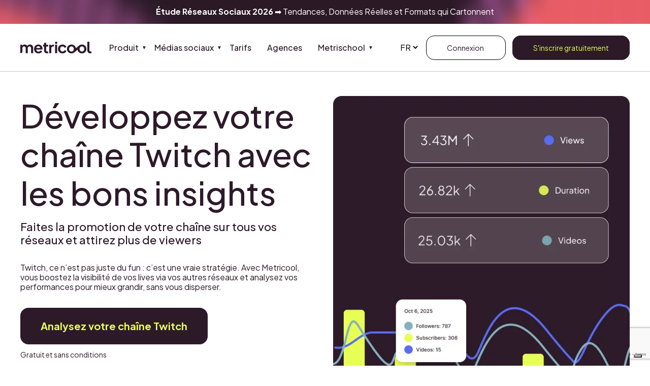

--- FILE ---
content_type: text/html; charset=UTF-8
request_url: https://metricool.com/fr/twitch-avec-metricool/
body_size: 35164
content:
<!DOCTYPE html><html lang="fr-FR" prefix="og: http://ogp.me/ns#"><head><title>Analysez vos statistiques Twitch gratuitement</title><meta charset="UTF-8" /><link rel="preconnect" href="https://fonts.gstatic.com/" crossorigin /><meta http-equiv="X-UA-Compatible" content="IE=edge"><meta name="viewport" content="width=device-width, initial-scale=1.0"><link rel="pingback" href="https://metricool.com/xmlrpc.php" /> <script data-no-optimize="1" data-cfasync="false" data-pagespeed-no-defer>window.currentCg = 'Brand';</script> <script data-no-optimize="1" data-cfasync="false" data-pagespeed-no-defer src="/gtmbase/commonjs-web.js"></script> <link data-optimized="1" data-asynced="1" as="style" onload="this.onload=null;this.rel='stylesheet'"  rel='preload' id='kadence-kb-splide-css' href='https://metricool.com/wp-content/litespeed/css/df004c7ae4780d462c55e284f38dbd64.css?ver=dbd64' type='text/css' media='all' /><link data-optimized="1" data-asynced="1" as="style" onload="this.onload=null;this.rel='stylesheet'"  rel='preload' id='kadence-blocks-splide-css' href='https://metricool.com/wp-content/litespeed/css/bf0c8b74f6ebf1b048ef22d358c6982e.css?ver=6982e' type='text/css' media='all' /><meta name='robots' content='index, follow, max-image-preview:large, max-snippet:-1, max-video-preview:-1' /><link rel="alternate" href="https://metricool.com/twitch-with-metricool/" hreflang="en" /><link rel="alternate" href="https://metricool.com/es/twitch-con-metricool/" hreflang="es" /><link rel="alternate" href="https://metricool.com/fr/twitch-avec-metricool/" hreflang="fr" /><link rel="alternate" href="https://metricool.com/de/twitch-mit-metricool/" hreflang="de" /><link rel="alternate" href="https://metricool.com/it/twitch-metricool/" hreflang="it" /> <script data-cfasync="false" data-pagespeed-no-defer>var gtm4wp_datalayer_name = "dataLayer";
	var dataLayer = dataLayer || [];
	const currentCg = 'Brand';</script>  <script data-no-optimize="1" data-cfasync="false" data-pagespeed-no-defer src="https://try.abtasty.com/45e9355c31ff41b3bfba12e41a800932.js"></script> <link rel="dns-prefetch" href="https://fonts.gstatic.com"><link rel="preconnect" href="https://fonts.gstatic.com" crossorigin="anonymous"><meta property="og:image" content="https://metricool.com/wp-content/uploads/twitch-preview-fr.jpg" /><meta property="og:image:secure_url" content="https://metricool.com/wp-content/uploads/twitch-preview-fr.jpg" /><meta name="twitter:image" content="https://metricool.com/wp-content/uploads/twitch-preview-fr.jpg" /><meta name="description" content="Analysez vos statistiques Twitch : suivez le nombre de vues, mesurez vos streams et espionnez vos concurrents. C’est gratuit avec Metricool." /><link rel="canonical" href="https://metricool.com/fr/twitch-avec-metricool/" /><meta property="og:locale" content="fr_FR" /><meta property="og:locale:alternate" content="en_US" /><meta property="og:locale:alternate" content="es_ES" /><meta property="og:locale:alternate" content="de_DE" /><meta property="og:locale:alternate" content="it_IT" /><meta property="og:type" content="article" /><meta property="og:title" content="Analysez vos statistiques Twitch gratuitement" /><meta property="og:description" content="Analysez vos statistiques Twitch : suivez le nombre de vues, mesurez vos streams et espionnez vos concurrents. C’est gratuit avec Metricool." /><meta property="og:url" content="https://metricool.com/fr/twitch-avec-metricool/" /><meta property="og:site_name" content="Metricool" /><meta property="article:publisher" content="https://www.facebook.com/Metricool-1570481493223837" /><meta property="article:modified_time" content="2025-02-25T11:48:14+00:00" /><meta name="twitter:card" content="summary_large_image" /><meta name="twitter:title" content="Analysez vos statistiques Twitch gratuitement" /><meta name="twitter:description" content="Analysez vos statistiques Twitch : suivez le nombre de vues, mesurez vos streams et espionnez vos concurrents. C’est gratuit avec Metricool." /><meta name="twitter:site" content="@metricool" /><meta name="twitter:label1" content="Durée de lecture estimée" /><meta name="twitter:data1" content="1 minute" /> <script type="application/ld+json" class="yoast-schema-graph">{"@context":"https://schema.org","@graph":[{"@type":"WebPage","@id":"https://metricool.com/fr/twitch-avec-metricool/","url":"https://metricool.com/fr/twitch-avec-metricool/","name":"Analysez vos statistiques Twitch gratuitement","isPartOf":{"@id":"https://metricool.com/fr/#website"},"primaryImageOfPage":{"@id":"https://metricool.com/fr/twitch-avec-metricool/#primaryimage"},"image":{"@id":"https://metricool.com/fr/twitch-avec-metricool/#primaryimage"},"thumbnailUrl":"https://metricool.com/wp-content/uploads/twitch-preview-fr.jpg","datePublished":"2023-01-20T11:22:14+00:00","dateModified":"2025-02-25T11:48:14+00:00","description":"Analysez vos statistiques Twitch : suivez le nombre de vues, mesurez vos streams et espionnez vos concurrents. C’est gratuit avec Metricool.","breadcrumb":{"@id":"https://metricool.com/fr/twitch-avec-metricool/#breadcrumb"},"inLanguage":"fr-FR","potentialAction":[{"@type":"ReadAction","target":["https://metricool.com/fr/twitch-avec-metricool/"]}]},{"@type":"ImageObject","inLanguage":"fr-FR","@id":"https://metricool.com/fr/twitch-avec-metricool/#primaryimage","url":"https://metricool.com/wp-content/uploads/twitch-preview-fr.jpg","contentUrl":"https://metricool.com/wp-content/uploads/twitch-preview-fr.jpg","width":1920,"height":1080},{"@type":"BreadcrumbList","@id":"https://metricool.com/fr/twitch-avec-metricool/#breadcrumb","itemListElement":[{"@type":"ListItem","position":1,"name":"Home","item":"https://metricool.com/fr/"},{"@type":"ListItem","position":2,"name":"Twitch avec Metricool"}]},{"@type":"WebSite","@id":"https://metricool.com/fr/#website","url":"https://metricool.com/fr/","name":"Metricool","description":"Blog &amp; Social Media Finally Together","publisher":{"@id":"https://metricool.com/fr/#organization"},"potentialAction":[{"@type":"SearchAction","target":{"@type":"EntryPoint","urlTemplate":"https://metricool.com/fr/?s={search_term_string}"},"query-input":{"@type":"PropertyValueSpecification","valueRequired":true,"valueName":"search_term_string"}}],"inLanguage":"fr-FR"},{"@type":"Organization","@id":"https://metricool.com/fr/#organization","name":"Metricool","url":"https://metricool.com/fr/","logo":{"@type":"ImageObject","inLanguage":"fr-FR","@id":"https://metricool.com/fr/#/schema/logo/image/","url":"https://metricool.com/wp-content/uploads/metricool-logo-reduced-21.png","contentUrl":"https://metricool.com/wp-content/uploads/metricool-logo-reduced-21.png","width":343,"height":60,"caption":"Metricool"},"image":{"@id":"https://metricool.com/fr/#/schema/logo/image/"},"sameAs":["https://www.facebook.com/Metricool-1570481493223837","https://x.com/metricool","https://www.instagram.com/metricoolapp/","https://www.tiktok.com/@metricoolapp","https://www.threads.com/@metricoolapp","https://www.youtube.com/channel/UC0NjePvj-YE5qeysRNfY-gA","https://www.linkedin.com/company/metricool/","https://es.pinterest.com/metricool/"]}]}</script> <link rel='dns-prefetch' href='//widget.tagembed.com' /><link rel='preconnect' href='https://www.googletagmanager.com' /><link rel='preconnect' href='https://pagead2.googlesyndication.com' /><link rel="alternate" title="oEmbed (JSON)" type="application/json+oembed" href="https://metricool.com/wp-json/oembed/1.0/embed?url=https%3A%2F%2Fmetricool.com%2Ffr%2Ftwitch-avec-metricool%2F" /><link rel="alternate" title="oEmbed (XML)" type="text/xml+oembed" href="https://metricool.com/wp-json/oembed/1.0/embed?url=https%3A%2F%2Fmetricool.com%2Ffr%2Ftwitch-avec-metricool%2F&#038;format=xml" /><style id='wp-img-auto-sizes-contain-inline-css' type='text/css'>img:is([sizes=auto i],[sizes^="auto," i]){contain-intrinsic-size:3000px 1500px}
/*# sourceURL=wp-img-auto-sizes-contain-inline-css */</style><style id="litespeed-ccss">img:is([sizes=auto i],[sizes^="auto,"i]){contain-intrinsic-size:3000px 1500px}:root{--wp-block-synced-color:#7a00df;--wp-block-synced-color--rgb:122,0,223;--wp-bound-block-color:var(--wp-block-synced-color);--wp-editor-canvas-background:#ddd;--wp-admin-theme-color:#007cba;--wp-admin-theme-color--rgb:0,124,186;--wp-admin-theme-color-darker-10:#006ba1;--wp-admin-theme-color-darker-10--rgb:0,107,160.5;--wp-admin-theme-color-darker-20:#005a87;--wp-admin-theme-color-darker-20--rgb:0,90,135;--wp-admin-border-width-focus:2px}:root{--wp--preset--font-size--normal:16px;--wp--preset--font-size--huge:42px}html :where(img[class*=wp-image-]){height:auto;max-width:100%}:where(figure){margin:0 0 1em}:root{--wp--preset--aspect-ratio--square:1;--wp--preset--aspect-ratio--4-3:4/3;--wp--preset--aspect-ratio--3-4:3/4;--wp--preset--aspect-ratio--3-2:3/2;--wp--preset--aspect-ratio--2-3:2/3;--wp--preset--aspect-ratio--16-9:16/9;--wp--preset--aspect-ratio--9-16:9/16;--wp--preset--color--black:#000000;--wp--preset--color--cyan-bluish-gray:#abb8c3;--wp--preset--color--white:#ffffff;--wp--preset--color--pale-pink:#f78da7;--wp--preset--color--vivid-red:#cf2e2e;--wp--preset--color--luminous-vivid-orange:#ff6900;--wp--preset--color--luminous-vivid-amber:#fcb900;--wp--preset--color--light-green-cyan:#7bdcb5;--wp--preset--color--vivid-green-cyan:#00d084;--wp--preset--color--pale-cyan-blue:#8ed1fc;--wp--preset--color--vivid-cyan-blue:#0693e3;--wp--preset--color--vivid-purple:#9b51e0;--wp--preset--color--very-light-gray:#eeeeee;--wp--preset--color--very-dark-gray:#313131;--wp--preset--color--kb-palette-6:#f87fdd;--wp--preset--color--kb-palette-7:#2d1a29;--wp--preset--color--kb-palette-8:#e7ff56;--wp--preset--color--kb-palette-3:#d5f0fe;--wp--preset--color--kb-palette-4:#ccdbdf;--wp--preset--color--kb-palette-5:#e5eded;--wp--preset--color--kb-palette-67:#ffffff;--wp--preset--color--kb-palette-77:#596cf2;--wp--preset--color--kb-palette-89:#50a76a;--wp--preset--color--kb-palette-9:#85b1bd;--wp--preset--color--kb-palette-10:#d0e64d;--wp--preset--color--kb-palette-118:#888888;--wp--preset--gradient--vivid-cyan-blue-to-vivid-purple:linear-gradient(135deg,rgb(6,147,227) 0%,rgb(155,81,224) 100%);--wp--preset--gradient--light-green-cyan-to-vivid-green-cyan:linear-gradient(135deg,rgb(122,220,180) 0%,rgb(0,208,130) 100%);--wp--preset--gradient--luminous-vivid-amber-to-luminous-vivid-orange:linear-gradient(135deg,rgb(252,185,0) 0%,rgb(255,105,0) 100%);--wp--preset--gradient--luminous-vivid-orange-to-vivid-red:linear-gradient(135deg,rgb(255,105,0) 0%,rgb(207,46,46) 100%);--wp--preset--gradient--very-light-gray-to-cyan-bluish-gray:linear-gradient(135deg,rgb(238,238,238) 0%,rgb(169,184,195) 100%);--wp--preset--gradient--cool-to-warm-spectrum:linear-gradient(135deg,rgb(74,234,220) 0%,rgb(151,120,209) 20%,rgb(207,42,186) 40%,rgb(238,44,130) 60%,rgb(251,105,98) 80%,rgb(254,248,76) 100%);--wp--preset--gradient--blush-light-purple:linear-gradient(135deg,rgb(255,206,236) 0%,rgb(152,150,240) 100%);--wp--preset--gradient--blush-bordeaux:linear-gradient(135deg,rgb(254,205,165) 0%,rgb(254,45,45) 50%,rgb(107,0,62) 100%);--wp--preset--gradient--luminous-dusk:linear-gradient(135deg,rgb(255,203,112) 0%,rgb(199,81,192) 50%,rgb(65,88,208) 100%);--wp--preset--gradient--pale-ocean:linear-gradient(135deg,rgb(255,245,203) 0%,rgb(182,227,212) 50%,rgb(51,167,181) 100%);--wp--preset--gradient--electric-grass:linear-gradient(135deg,rgb(202,248,128) 0%,rgb(113,206,126) 100%);--wp--preset--gradient--midnight:linear-gradient(135deg,rgb(2,3,129) 0%,rgb(40,116,252) 100%);--wp--preset--font-size--small:16px;--wp--preset--font-size--medium:18px;--wp--preset--font-size--large:20px;--wp--preset--font-size--x-large:42px;--wp--preset--spacing--20:0.44rem;--wp--preset--spacing--30:0.67rem;--wp--preset--spacing--40:1rem;--wp--preset--spacing--50:1.5rem;--wp--preset--spacing--60:2.25rem;--wp--preset--spacing--70:3.38rem;--wp--preset--spacing--80:5.06rem;--wp--preset--shadow--natural:6px 6px 9px rgba(0, 0, 0, 0.2);--wp--preset--shadow--deep:12px 12px 50px rgba(0, 0, 0, 0.4);--wp--preset--shadow--sharp:6px 6px 0px rgba(0, 0, 0, 0.2);--wp--preset--shadow--outlined:6px 6px 0px -3px rgb(255, 255, 255), 6px 6px rgb(0, 0, 0);--wp--preset--shadow--crisp:6px 6px 0px rgb(0, 0, 0)}:root{--wp-admin-theme-color:#3858e9;--wp-admin-theme-color--rgb:56,88,233;--wp-admin-theme-color-darker-10:#2145e6;--wp-admin-theme-color-darker-10--rgb:33.0384615385,68.7307692308,230.4615384615;--wp-admin-theme-color-darker-20:#183ad6;--wp-admin-theme-color-darker-20--rgb:23.6923076923,58.1538461538,214.3076923077;--wp-admin-border-width-focus:2px}:root{--wp-block-synced-color:#7a00df;--wp-block-synced-color--rgb:122,0,223;--wp-bound-block-color:var(--wp-block-synced-color);--wp-editor-canvas-background:#ddd;--wp-admin-theme-color:#007cba;--wp-admin-theme-color--rgb:0,124,186;--wp-admin-theme-color-darker-10:#006ba1;--wp-admin-theme-color-darker-10--rgb:0,107,160.5;--wp-admin-theme-color-darker-20:#005a87;--wp-admin-theme-color-darker-20--rgb:0,90,135;--wp-admin-border-width-focus:2px}.wpcf7 .hidden-fields-container{display:none}.wpcf7 form .wpcf7-response-output{margin:2em .5em 1em;padding:.2em 1em;border:2px solid #00a0d2}.wpcf7 form.init .wpcf7-response-output{display:none}:root{--azul:#589CBC;--rosa:#EE5B91;--amarillo:#F5CA32;--rosa-claro:#FEF1F6;--azul-claro:#E9F2F6;--azul-medio:#95C1D5;--negro:#2D1A29;--blanco:#FFFFFF;--gris-1:#151515;--gris-2:#666666;--gris-3:#B3B3B3;--gris-4:#F2F2F2;--fondo-oscuro:#444444;--enlaces:#3E7E9B;--Brand-Style-Secondary-Blue-Light:#D5F0FE;--Brand-Style-Primary-Deep-purple:#2D1A29;--acotado:1241px;--font-heading:"Plus Jakarta Sans";--font-heading-fallback:"Plus Jakarta Sans";--font-body:"Plus Jakarta Sans";--font-body-fallback:"Plus Jakarta Sans"}:root{--acotado:1500px !important;--global-kb-spacing-xxs:12px;--global-kb-spacing-xs:16px;--global-kb-spacing-sm:24px;--global-kb-spacing-md:32px;--global-kb-spacing-lg:40px;--global-kb-spacing-xl:48px;--global-kb-spacing-xxl:96px;--global-kb-spacing-3xl:160px;--global-kb-spacing-4xl:200px;--global-kb-spacing-5xl:304px;--global-kb-gap-sm:24px;--global-kb-gap-md:32px;--global-kb-gap-lg:40px}p,h1{color:var(--Brand-Style-Primary-Deep-purple)}p{font-synthesis-weight:none!important}.contenido-page>.kb-row-layout-wrap>.kt-row-column-wrap:not(.fullwidth){margin-left:auto;margin-right:auto}.contenido-page>.kb-row-layout-wrap:not(.fullwidth)>.kt-row-column-wrap.kt-has-2-columns{max-width:var(--acotado)}.contenido-page>.kb-row-layout-wrap{max-width:100%!important}.wp-block-kadence-column .kt-inside-inner-col{padding-right:var(--global-kb-spacing-lg);padding-left:var(--global-kb-spacing-lg)}body .banner-top{background-image:url(/wp-content/uploads/cabecera-fina.webp);background-position:center;background-size:cover;background-repeat:no-repeat}.banner-top p{color:#fff}body .logo-cabecera img{max-height:23px;width:auto}body .contenido-page{max-width:100%;margin:0 auto}.kb-row-layout-wrap:not(.fullwidth),.wp-block-kadence-column:not(.fullwidth){max-width:var(--acotado);width:100%;margin-left:auto;margin-right:auto}.kb-buttons-wrap{margin:0 0 12px 0}.kb-buttons-wrap .kb-button.kt-button{margin-bottom:0px!important}.wp-block-kadence-advancedbtn .kb-svg-icon-wrap{opacity:0;position:absolute;left:-20px}.wp-block-kadence-advancedbtn .kb-button:not(.boton-selector){padding:24px 40px!important}body a.cta-negro,body .menu-secundario-cabecera .menu-app .cta-negro,.cta-negro{background-color:#2d1a29;color:#E7FF56;border:1px solid #2d1a29;padding:24px 40px;border-radius:16px;position:relative;text-decoration:none}.menu-secundario-cabecera .menu-app a.cta-negro,body a.cta-negro,body .cta-negro{padding:14px 40px}body .menu-secundario-cabecera .menu-app a,body .menu-app a{font-size:14px}.menu-secundario-cabecera .menu-app a{padding:10px 20px}.menu-secundario-cabecera .menu-app a.cta-negro:after,body a.cta-negro:after,.cta-negro:after{display:none}.menu-secundario-cabecera .menu-app a.cta-negro:before,body a.cta-negro:before,a.cta-blanco::before,.cta-negro:before{position:absolute;right:unset;left:0;filter:invert(100%);width:auto!important;content:""}body .menu-secundario-cabecera .menu-app a.cta-blanco::before,a.cta-blanco::before{background:none!important}.menu-secundario-cabecera .menu-app a.cta-blanco,a.cta-blanco{border:1px solid #000;border-radius:16px;padding:14px 40px}.wp-block-kadence-infobox .kt-blocks-info-box-media{margin-right:8px!important}body .cabecera-general{max-height:unset;box-shadow:none;border-bottom:1px solid #C6C6C6}body .menu-secundario-cabecera-mobile{align-self:center;justify-self:flex-end;margin-left:auto;display:none}body .interior-cabecera-general{max-width:1500px;margin-left:auto;margin-right:auto;padding:0 var(--global-kb-spacing-lg,40px);position:relative;height:100%;align-items:stretch;gap:24px}@media screen and (min-width:768px) and (max-width:1024px){body .interior-cabecera-general{padding:0 var(--global-kb-spacing-sm,24px)}}@media screen and (max-width:767px){body .interior-cabecera-general{padding:0 var(--global-kb-spacing-xs,16px)}}#btn-menu-desplegable{margin-top:auto;margin-bottom:auto;width:30px;height:22px;display:flex;flex-direction:column;justify-content:space-between}@media screen and (min-width:1025px){#btn-menu-desplegable{display:none}.menu-secundario-cabecera nav .menu-app li .cta-negro{margin-right:0;margin-left:auto}}body .logo-cabecera{padding:35px 0;height:100%}body .menu-principal-cabecera,body .menu-principal-cabecera nav{height:100%}body .nav.nav-principal{align-items:stretch;height:100%}body .nav.nav-principal>li{display:flex;align-items:center}body .menu-principal-cabecera>nav>ul{justify-content:center}.menu-principal-cabecera .contenido-submenu .submenu{margin-right:30px;padding:0;display:flex;flex-direction:column;flex:1;gap:10px}.menu-principal-cabecera .contenido-submenu .submenu:not(:last-child){border-right:1px solid #CCDBDF}.menu-principal-cabecera .contenido-submenu .submenu .titulo{display:flex;gap:15px;align-items:center;font-size:20px;font-weight:700;margin-bottom:20px;position:relative}body .menu-principal-cabecera .submenu .item-submenu>a{margin-bottom:0;padding:0;align-items:center}body .menu-principal-cabecera .submenu .item-submenu .titulo{font-weight:500;font-size:16px;line-height:1em;margin:0}.menu-principal-cabecera ul.nav>li.menu-item>.contenido-submenu{width:100%;background-color:#fff0;top:93px;box-shadow:unset}.menu-principal-cabecera ul.nav>li.menu-item>.contenido-submenu::after{width:100vw;height:100vh;background-color:#00000052;content:"";display:block;position:absolute;top:0;z-index:-1;left:min(calc(-1*calc(calc(100vw - 1500px)/2)),0px)}.menu-principal-cabecera ul.nav>li.menu-item>.contenido-submenu>.interior-submenu{background:#fff;padding:50px;border-radius:20px}.menu-principal-cabecera .nav:not(.sub-menu) a::before{display:none}.cta-blanco>span{display:none}@media screen and (min-width:2000px){main>.kb-row-layout-wrap.kt-row-has-bg{background-image:none}}@media screen and (max-width:1024px){body .menu-secundario-cabecera .menu-app{display:grid;grid-template-columns:1fr 1fr;gap:10px;align-items:center}body .grupo.submenu>.submenu{opacity:0;height:0;display:none;max-height:0}body .menu-principal-cabecera .item-megamenu .interior-submenu{display:flex;flex-direction:column}.menu-principal-cabecera ul.nav>li.menu-item{margin:0}.menu-principal-cabecera ul.nav>li.menu-item>a{width:100%;padding:20px 20px;border-bottom:1px solid var(--Brand-Style-Primary-Deep-purple)}.menu-principal-cabecera ul.nav>li.menu-item>.contenido-submenu>.interior-submenu{padding:0;border-radius:0}.menu-principal-cabecera ul.nav>li.menu-item>.contenido-submenu{background:#fff;top:0;padding:0}.menu-principal-cabecera .nav li.item-megamenu .grupo>.titulo::after{position:absolute;top:10px;right:15px;font-size:10px;content:"▼"}.menu-principal-cabecera .contenido-submenu .grupo.submenu{row-gap:10px;margin-bottom:0}.menu-principal-cabecera ul.nav>li.menu-item>.contenido-submenu .submenu{border-bottom:1px solid var(--Brand-Style-Primary-Deep-purple);margin:0;padding:10px 10px 0 20px;row-gap:10px}.menu-principal-cabecera ul.nav>li.menu-item>.contenido-submenu::after{display:none}body .menu-principal-cabecera .nav:not(.sub-menu) a{font-size:20px}.menu-principal-cabecera .contenido-submenu .submenu .titulo{font-size:16px;margin-bottom:0}.menu-principal-cabecera ul.nav>li.menu-item>.contenido-submenu .submenu{padding-bottom:15px}.menu-principal-cabecera .contenido-submenu .submenu .titulo .icono img{max-width:16px}body .menu-secundario-cabecera-mobile{display:block}body .menu-desplegable span{position:unset}body .nav.nav-principal>li{flex-direction:column;align-items:baseline}body .menu-principal-cabecera,body .menu-principal-cabecera nav{height:auto;padding:0}body .menu-secundario-cabecera{margin-top:20px;margin-bottom:90px}@media screen and (-webkit-min-device-pixel-ratio:0){body .menu-secundario-cabecera{padding-bottom:initial}}body .menu-secundario-cabecera .menu-app a:first-child{margin-right:0}}@media (max-width:767px){:root:root{--global-kb-font-size-lg:1.5rem !important;--global-kb-font-size-xl:1.75rem !important;--global-kb-font-size-xxl:1.75rem !important;--global-kb-font-size-xxxl:1.75rem !important}.menu-secundario-cabecera-mobile>a{padding:14px 20px}body .kb-buttons-wrap>.kb-button,body .kb-buttons-wrap{width:100%}.wp-block-kadence-advancedbtn.kb-buttons-wrap .kb-button{padding-left:10px!important;padding-right:10px!important}body .wp-block-kadence-advancedbtn.kb-buttons-wrap .kb-button .kt-btn-inner-text{font-size:16px}}.wpcf7-form textarea{width:100%}*,*::before,*::after{box-sizing:border-box;-webkit-font-smoothing:antialiased;-moz-osx-font-smoothing:grayscale}body,h1,p,ul[class],li,figure{margin:0}body{min-height:100vh;scroll-behavior:smooth;text-rendering:optimizeSpeed}a:not([class]){text-decoration-skip-ink:auto;text-decoration:none}img{max-width:100%;display:block;height:auto}input,textarea,select{font:inherit}select{border:2px solid #151515;border-radius:8px;padding:22px 20px 17px;width:100%;height:64px}label{display:inline-block;margin-bottom:8px;font-weight:600;font-size:18px;line-height:22px}html{background:var(--blanco);font-family:"Plus Jakarta Sans";font-size:16px;line-height:1.3}h1{font-weight:700;font-size:64px}a:not([class]){color:var(--enlaces)}input:not([type="submit"]),textarea{border:2px solid var(--negro);border-radius:8px;padding:16px 25px}.btn-cta-negro{position:relative;display:inline-block;z-index:1;border:2px solid var(--negro);background-color:var(--negro);color:var(--blanco);padding:15px 40px 15px 19px;border-radius:7px;font-size:16px;line-height:19px;font-weight:600;text-decoration:none}.btn-cta-negro::before{position:absolute;content:"";bottom:-1px;left:4px;width:0;height:2px}.btn-cta-negro::after{position:absolute;right:16px;top:calc(50% - 8px);content:url(/wp-content/themes/metricool/recursos/img/icono_btn_cta_negro.svg)}.cta-blanco{color:var(--negro);position:relative;border-color:#fff0;padding:17px 19px;padding-right:40px}.cta-blanco>span{position:absolute;content:"";bottom:0;left:6px;z-index:10;height:2px;width:0;background:linear-gradient(90deg,#589CBC 0%,#EE5B91 53.02%,#F5CA32 100%)}.contenido-page{max-width:2560px;margin:0 auto}.cabecera-contenido-general{position:sticky;top:0;z-index:20;background-color:var(--blanco)}.cabecera-general{background-color:var(--blanco);box-shadow:0 2px 5px rgb(0 0 0/.1);opacity:1;max-height:128px}.banner-top{background:linear-gradient(90deg,var(--azul) 0%,var(--rosa) 53.02%,var(--amarillo) 100%);min-height:47px}.banner-top .banner{text-align:center;max-width:var(--acotado);margin-left:auto;margin-right:auto;color:var(--blanco)}.banner-top .banner>a{display:block;padding:13px;color:var(--blanco)}.interior-cabecera-general{display:flex;align-items:center;padding:20px 0;max-width:var(--acotado);margin-left:auto;margin-right:auto}.interior-cabecera-general .menu-desktop{display:flex;align-items:center;width:100%}.logo-cabecera img{max-width:186px}.menu-principal-cabecera .nav{display:flex;align-items:center;list-style:none;padding-inline-start:0}.menu-principal-cabecera{padding:0 25px;flex:1}.menu-principal-cabecera .nav:not(.sub-menu) a{position:relative;display:block;font-weight:500;font-size:16px;line-height:19px;color:var(--negro);padding:10px 31px 10px 0}.menu-principal-cabecera .nav:not(.sub-menu) a::before{position:absolute;bottom:0;left:0;content:"";height:2px;background:linear-gradient(90deg,#589CBC 0%,#EE5B91 53.02%,#F5CA32 100%);z-index:10;width:0}.menu-principal-cabecera .nav li.item-megamenu>a::after{position:absolute;top:10px;right:15px;font-size:10px;content:"▼"}.menu-principal-cabecera .nav li.item-megamenu .contenido-submenu{display:none;position:absolute;z-index:2;top:107px;left:0;right:0;width:calc(100vw - 16px);padding:42px 42px;background-color:var(--blanco);box-shadow:0 20px 20px rgb(0 0 0/.2)}.menu-principal-cabecera .item-megamenu .interior-submenu{max-width:var(--acotado);margin-left:auto;margin-right:auto;padding-bottom:62px;padding-top:51px;display:flex}.menu-principal-cabecera .item-megamenu .interior-submenu>ul{flex:1;padding-right:28px}.menu-principal-cabecera .submenu{list-style:none;padding-inline-start:0}.menu-principal-cabecera .submenu .item-submenu>a{display:flex;text-decoration:none;margin-bottom:41px;font-family:var(--font-heading)}.menu-principal-cabecera .submenu .item-submenu .icono img{max-width:40px;margin-right:25px}.menu-principal-cabecera .submenu .item-submenu .titulo{font-weight:700;font-size:18px;line-height:25px}.menu-principal-cabecera .submenu .item-submenu .descripcion{font-weight:400;font-size:16px;line-height:22px}.menu-secundario-cabecera{display:flex;align-items:center}.menu-secundario-cabecera .idiomas{margin-right:13px}.menu-secundario-cabecera .idiomas select{text-transform:uppercase;padding:0;width:auto;height:auto;border:none;background-color:var(--blanco)}.menu-secundario-cabecera .menu-app{position:relative;z-index:4;display:flex;align-items:center;list-style:none;padding-inline-start:0}.menu-secundario-cabecera .menu-app a{font-size:16px;line-height:19px;text-decoration:none;border-radius:8px}.menu-secundario-cabecera .menu-app a{padding:10px 20px}.menu-secundario-cabecera .menu-app .cta-negro{position:relative;color:var(--blanco);background-color:var(--negro)}.cta-negro::before{position:absolute;content:"";bottom:1px;left:4px;width:0;height:2px}.menu-secundario-cabecera .menu-app .cta-blanco{color:var(--negro);position:relative}.menu-secundario-cabecera .menu-app a:first-child{margin-right:13px}.contenido-buscador.oculto{display:none}.contenido-buscador{position:fixed;z-index:100;top:0;bottom:0;left:0;right:0;background:rgb(0 0 0/.2)}.interior-buscador{max-width:1030px;margin:0 auto;background:#FFF;box-shadow:0 5px 4px rgb(0 0 0/.15);border-radius:0 0 20px 20px;padding:30px 30px 53px}.contenido-buscador .barra-buscador{position:relative;padding-left:23px}.contenido-buscador .barra-buscador::before{position:absolute;content:url(/wp-content/themes/metricool/recursos/img/ic_lupa_buscador.svg);left:0;top:18px;z-index:2}.contenido-buscador .barra-buscador::after{position:absolute;bottom:0;left:0;right:0;content:"";height:2px;background-color:var(--Brand-Style-Primary-Deep-purple)}.contenido-buscador .barra-buscador input{width:100%;border:0;border-bottom:3px solid;border-image-source:linear-gradient(90deg,#589CBC 0%,#EE5B91 53.02%,#F5CA32 100%);outline-width:0}.contenido-page>*:not(.alignfull){max-width:var(--acotado);margin-left:auto;margin-right:auto}.banner-top .banner>a{display:block;padding:13px;color:var(--blanco)!important}@media (min-width:1124px) and (max-width:1390px){.menu-principal-cabecera .submenu .item-submenu>a{margin-bottom:18px}.menu-principal-cabecera .item-megamenu .interior-submenu{padding-top:18px}}@media only screen and (max-width:1024px){h1{font-size:40px;line-height:58px}input:not([type="submit"]),textarea{padding:8px 16px;width:100%}.interior-cabecera-general{min-height:61px;padding:13px;justify-content:space-between}.interior-cabecera-general .menu-desktop{display:none}.menu-secundario-cabecera .idiomas{margin-bottom:13px}.logo-cabecera{position:relative;z-index:21}.logo-cabecera img{max-width:160px}.menu-principal-cabecera .nav{display:block}.menu-principal-cabecera .nav li.menu-item{margin-bottom:30px}.menu-principal-cabecera{padding:20px 13px 0}.contenido-buscador .barra-buscador::before{top:10px}.menu-secundario-cabecera{display:block;padding:0 13px 0}.menu-secundario-cabecera .menu-app{display:block}.menu-secundario-cabecera .menu-app a{display:block;text-align:center;margin-bottom:16px}.menu-principal-cabecera .nav:not(.sub-menu) a{display:block}.menu-principal-cabecera .nav:not(.sub-menu) a.interior-item-submenu{display:flex;align-items:center}.menu-principal-cabecera .nav:not(.sub-menu) a.interior-item-submenu .descripcion{display:none}.menu-principal-cabecera .nav li.item-megamenu .contenido-submenu{position:relative;top:0;padding-top:23px;padding-left:23px;box-shadow:none}.menu-principal-cabecera .item-megamenu .interior-submenu{padding:0;display:block}.menu-principal-cabecera .item-megamenu .interior-submenu>ul{padding-right:0}.menu-desplegable{width:20px;height:10px;position:relative;z-index:21;-webkit-transform:rotate(0deg);-moz-transform:rotate(0deg);-o-transform:rotate(0deg);transform:rotate(0deg)}.menu-desplegable span{display:block;position:absolute;height:2px;width:100%;background:var(--negro);border-radius:9px;opacity:1;left:0;-webkit-transform:rotate(0deg);-moz-transform:rotate(0deg);-o-transform:rotate(0deg);transform:rotate(0deg)}.menu-desplegable span:nth-child(1){top:0;-webkit-transform-origin:left center;-moz-transform-origin:left center;-o-transform-origin:left center;transform-origin:left center}.menu-desplegable span:nth-child(2){top:5px;-webkit-transform-origin:left center;-moz-transform-origin:left center;-o-transform-origin:left center;transform-origin:left center}.menu-desplegable span:nth-child(3){top:10px;-webkit-transform-origin:left center;-moz-transform-origin:left center;-o-transform-origin:left center;transform-origin:left center}.banner-top{border-top:3px solid var(--negro)}.banner-top .banner p{font-size:12px;line-height:15px;font-weight:400}.interior-buscador{max-width:calc(100% - 60px)}@media screen and (-webkit-min-device-pixel-ratio:0){.menu-secundario-cabecera{padding-bottom:72px}}}:root{--swiper-theme-color:#007aff}:root{--swiper-navigation-size:44px}.kb-row-layout-wrap{position:relative;border:0 solid #fff0}.kb-row-layout-wrap:before{clear:both;display:table;content:""}.kt-row-column-wrap{display:grid;grid-template-columns:minmax(0,1fr);gap:var(--global-row-gutter-md,2rem) var(--global-row-gutter-md,2rem);grid-auto-rows:minmax(min-content,max-content);z-index:1;position:relative}.kt-row-has-bg>.kt-row-column-wrap{padding-left:var(--global-content-edge-padding,15px);padding-right:var(--global-content-edge-padding,15px)}.wp-block-kadence-column{display:flex;flex-direction:column;z-index:1;min-width:0;min-height:0}.kt-inside-inner-col{flex-direction:column;border:0 solid #fff0;position:relative}.kadence-info-box-image-intrisic{height:0}.kt-blocks-info-box-link-wrap{margin-left:auto;margin-right:auto}.kt-info-halign-left{text-align:left}.kt-info-halign-left .kadence-info-box-image-inner-intrisic-container{margin:0 auto 0 0}.kt-blocks-info-box-text{color:var(--global-palette5,#444444)}.wp-block-kadence-infobox .kt-blocks-info-box-text{margin-bottom:0}.kt-blocks-info-box-link-wrap{display:block;background:var(--global-palette8,#f2f2f2);padding:var(--global-kb-spacing-xs,1rem);border-color:var(--global-palette7,#eeeeee)}.kt-blocks-info-box-media,.kt-blocks-info-box-link-wrap{border:0 solid #fff0}.kt-blocks-info-box-media{color:var(--global-palette5,#444444);padding:10px;margin:0 15px 0 15px}.kt-blocks-info-box-media img{padding:0;margin:0;max-width:100%;height:auto}.wp-block-kadence-infobox .kt-blocks-info-box-media-align-left{display:flex;align-items:center;justify-content:flex-start}.wp-block-kadence-infobox .kt-blocks-info-box-media-align-left .kt-infobox-textcontent{flex-grow:1}.kt-blocks-info-box-media-align-left.kb-info-box-vertical-media-align-top{align-items:flex-start}.kt-blocks-info-box-media .kt-info-box-image,.kt-blocks-info-box-media-container{max-width:100%}.kt-blocks-info-box-media{overflow:hidden}.kb-buttons-wrap{display:flex;flex-wrap:wrap;align-items:center;justify-content:center;gap:var(--global-kb-gap-xs,.5rem)}.kb-button{z-index:1;position:relative;overflow:hidden;display:inline-flex;text-align:center;align-items:center;justify-content:center}.wp-block-kadence-advancedbtn .kb-button:not(.specificity):not(.extra-specificity){text-decoration:none}.kb-button:not(.kb-btn-global-inherit){border:0 solid #fff0;padding:.4em 1em;font-size:1.125rem;border-radius:3px;box-shadow:none}.kb-button.kb-btn-global-fill{border:0 solid #fff0;border-radius:3px;background:var(--global-palette-btn-bg,#3633e1);color:var(--global-palette-btn,#ffffff)}.kb-button::before{position:absolute;content:"";top:0;right:0;bottom:0;left:0;z-index:-1;opacity:0;background:#fff0}.kb-button.kt-btn-has-svg-true{gap:.5em;display:inline-flex}.wp-block-kadence-advancedbtn .kb-svg-icon-wrap{display:inline-flex;justify-content:center;align-items:center}.wp-block-kadence-advancedbtn .kb-svg-icon-wrap svg{width:1em;height:1em}.wp-block-kadence-image:not(:last-child){margin-bottom:1em}.wp-block-kadence-image img{max-width:100%;border:0 solid currentColor;box-sizing:border-box}.kt-accordion-panel-inner:after{clear:both;display:table;content:""}.kt-accordion-panel-inner{padding:20px;border:1px solid var(--global-palette7,#eeeeee);border-top-width:0}.kt-accordion-panel{display:block}.kt-accordion-panel.kt-accordion-panel-hidden{max-height:0!important;overflow:hidden;display:none}:root{--global-kb-font-size-sm:clamp(1.125rem, 0.73rem + 0.217vw, 1.25rem);--global-kb-font-size-md:clamp(1.125rem, 1.125rem + 0.326vw, 1.5rem);--global-kb-font-size-lg:clamp(1.5rem, 1.576rem + 0.543vw, 2.25rem);--global-kb-font-size-xl:clamp(1.75rem, 1.728rem + 1.63vw, 2.75rem);--global-kb-font-size-xxl:clamp(1.75rem, 1.456rem + 3.26vw, 3.5rem);--global-kb-font-size-xxxl:clamp(1.75rem, 0.489rem + 7.065vw, 4rem)}:root{--global-palette1:#3182CE;--global-palette2:#2B6CB0;--global-palette3:#1A202C;--global-palette4:#2D3748;--global-palette5:#4A5568;--global-palette6:#718096;--global-palette7:#EDF2F7;--global-palette8:#F7FAFC;--global-palette9:#ffffff}.kb-row-layout-wrap.wp-block-kadence-rowlayout.kb-row-layout-id94346_d2209e-ae{margin-bottom:var(--global-kb-spacing-sm,1.5rem)}.kb-row-layout-id94346_d2209e-ae>.kt-row-column-wrap{row-gap:var(--global-kb-gap-none,0rem);padding-top:var(--global-kb-spacing-xl,4rem);padding-right:0;padding-bottom:var(--global-kb-spacing-5xl,10rem);padding-left:0;grid-template-columns:repeat(2,minmax(0,1fr))}.kb-row-layout-id94346_d2209e-ae{background-image:url(https://metricool.com/wp-content/uploads/Railes-Marca-Blanca-Hero-scaled-1.webp);background-size:100%auto;background-position:50% 100%;background-attachment:scroll;background-repeat:no-repeat}@media all and (max-width:1024px),only screen and (min-device-width:1024px) and (max-device-width:1366px) and (-webkit-min-device-pixel-ratio:2) and (hover:none){.kb-row-layout-id94346_d2209e-ae{background-image:none!important}}@media all and (max-width:1024px){.kb-row-layout-wrap.wp-block-kadence-rowlayout.kb-row-layout-id94346_d2209e-ae{margin-bottom:var(--global-kb-spacing-xxl,5rem)}}@media all and (max-width:1024px){.kb-row-layout-id94346_d2209e-ae>.kt-row-column-wrap{row-gap:24px;padding-bottom:0;grid-template-columns:minmax(0,1fr)}}@media all and (max-width:767px){.kb-row-layout-wrap.wp-block-kadence-rowlayout.kb-row-layout-id94346_d2209e-ae{margin-bottom:var(--global-kb-spacing-xl,4rem)}.kb-row-layout-id94346_d2209e-ae>.kt-row-column-wrap{row-gap:20px;padding-top:var(--global-kb-spacing-sm,1.5rem);padding-right:0;padding-bottom:0;padding-left:0;grid-template-columns:minmax(0,1fr)}}.kadence-column94346_cb27e7-a6>.kt-inside-inner-col{display:flex}.kadence-column94346_cb27e7-a6>.kt-inside-inner-col{padding-left:var(--global-kb-spacing-lg,3rem)}.kadence-column94346_cb27e7-a6>.kt-inside-inner-col{row-gap:var(--global-kb-gap-none,0rem);column-gap:var(--global-kb-gap-sm,1rem)}.kadence-column94346_cb27e7-a6>.kt-inside-inner-col{flex-direction:column}@media all and (max-width:1024px){.kadence-column94346_cb27e7-a6>.kt-inside-inner-col{padding-top:0;padding-right:var(--global-kb-spacing-sm,1.5rem);padding-bottom:0;padding-left:var(--global-kb-spacing-sm,1.5rem);flex-direction:column;justify-content:center}}@media all and (max-width:1024px){.kadence-column94346_cb27e7-a6{margin-top:0;margin-right:0;margin-bottom:0;margin-left:0}}@media all and (max-width:767px){.kadence-column94346_cb27e7-a6>.kt-inside-inner-col{padding-top:0;padding-right:var(--global-kb-spacing-xs,1rem);padding-bottom:0;padding-left:var(--global-kb-spacing-xs,1rem);flex-direction:column;justify-content:center}.kadence-column94346_cb27e7-a6{margin-top:0;margin-bottom:0}}.wp-block-kadence-advancedheading.kt-adv-heading94346_9d3a63-d7,.wp-block-kadence-advancedheading.kt-adv-heading94346_9d3a63-d7[data-kb-block="kb-adv-heading94346_9d3a63-d7"]{max-width:704px;margin-bottom:var(--global-kb-spacing-xs,1rem);font-size:var(--global-kb-font-size-xxxl,5rem);line-height:1.2em;font-weight:500;font-family:"Plus Jakarta Sans","Plus Jakarta Sans Fallback"}@media all and (max-width:767px){.wp-block-kadence-advancedheading.kt-adv-heading94346_9d3a63-d7,.wp-block-kadence-advancedheading.kt-adv-heading94346_9d3a63-d7[data-kb-block="kb-adv-heading94346_9d3a63-d7"]{padding-top:0;padding-bottom:0;margin-top:0;margin-bottom:var(--global-kb-spacing-xs,1rem)}}.wp-block-kadence-advancedheading.kt-adv-heading94346_eac51d-1a,.wp-block-kadence-advancedheading.kt-adv-heading94346_eac51d-1a[data-kb-block="kb-adv-heading94346_eac51d-1a"]{max-width:704px;margin-bottom:var(--global-kb-spacing-xs,1rem);font-size:var(--global-kb-font-size-md,1.25rem);line-height:1.2em;font-weight:500;font-family:"Plus Jakarta Sans","Plus Jakarta Sans Fallback"}@media all and (max-width:767px){.wp-block-kadence-advancedheading.kt-adv-heading94346_eac51d-1a,.wp-block-kadence-advancedheading.kt-adv-heading94346_eac51d-1a[data-kb-block="kb-adv-heading94346_eac51d-1a"]{padding-top:0;padding-bottom:0;margin-top:0;margin-bottom:var(--global-kb-spacing-xs,1rem)}}.wp-block-kadence-advancedheading.kt-adv-heading94346_f7fdf9-54,.wp-block-kadence-advancedheading.kt-adv-heading94346_f7fdf9-54[data-kb-block="kb-adv-heading94346_f7fdf9-54"]{max-width:704px;padding-bottom:0;margin-bottom:var(--global-kb-spacing-lg,3rem);line-height:1.2;font-weight:400;font-family:"Plus Jakarta Sans","Plus Jakarta Sans Fallback"}@media all and (max-width:767px){.wp-block-kadence-advancedheading.kt-adv-heading94346_f7fdf9-54,.wp-block-kadence-advancedheading.kt-adv-heading94346_f7fdf9-54[data-kb-block="kb-adv-heading94346_f7fdf9-54"]{padding-top:0;padding-bottom:0;margin-top:0;margin-bottom:var(--global-kb-spacing-md,2rem)}}.kt-info-box94346_413354-04 .kt-blocks-info-box-link-wrap{border-top:0 solid var(--global-palette7,#eeeeee);border-right:0 solid var(--global-palette7,#eeeeee);border-bottom:0 solid var(--global-palette7,#eeeeee);border-left:0 solid var(--global-palette7,#eeeeee);border-top-left-radius:0;border-top-right-radius:0;border-bottom-right-radius:0;border-bottom-left-radius:0;background:#fff0;padding-top:0;padding-right:0;padding-bottom:0;padding-left:0;margin-top:0;margin-bottom:var(--global-kb-spacing-xs,1rem)}.kt-info-box94346_413354-04.wp-block-kadence-infobox{max-width:100%}.kt-info-box94346_413354-04 .kadence-info-box-image-inner-intrisic-container{max-width:24px}.kt-info-box94346_413354-04 .kadence-info-box-image-inner-intrisic-container .kadence-info-box-image-intrisic{padding-bottom:100%;width:48px;height:0;max-width:100%}.kt-info-box94346_413354-04 .kt-blocks-info-box-media{color:#fff;border-color:#fff;border-top-width:0;border-right-width:0;border-bottom-width:0;border-left-width:0;padding-top:0;padding-right:0;padding-bottom:0;padding-left:0;margin-top:0;margin-right:20px;margin-bottom:0;margin-left:0}.kt-info-box94346_413354-04 .kt-infobox-textcontent .kt-blocks-info-box-text{color:#313131}.wp-block-kadence-infobox.kt-info-box94346_413354-04 .kt-blocks-info-box-text{font-size:var(--global-kb-font-size-sm,.9rem);line-height:1.2em;padding-top:0;padding-right:0;padding-bottom:0;padding-left:0;margin-top:0;margin-right:0;margin-bottom:0;margin-left:0}@media all and (max-width:1024px){.kt-info-box94346_413354-04 .kt-blocks-info-box-link-wrap{border-top:0 solid var(--global-palette7,#eeeeee);border-right:0 solid var(--global-palette7,#eeeeee);border-bottom:0 solid var(--global-palette7,#eeeeee);border-left:0 solid var(--global-palette7,#eeeeee)}}@media all and (max-width:767px){.kt-info-box94346_413354-04 .kt-blocks-info-box-link-wrap{border-top:0 solid var(--global-palette7,#eeeeee);border-right:0 solid var(--global-palette7,#eeeeee);border-bottom:0 solid var(--global-palette7,#eeeeee);border-left:0 solid var(--global-palette7,#eeeeee);margin-top:0}}.kt-info-box94346_c16b8d-db .kt-blocks-info-box-link-wrap{border-top:0 solid var(--global-palette7,#eeeeee);border-right:0 solid var(--global-palette7,#eeeeee);border-bottom:0 solid var(--global-palette7,#eeeeee);border-left:0 solid var(--global-palette7,#eeeeee);border-top-left-radius:0;border-top-right-radius:0;border-bottom-right-radius:0;border-bottom-left-radius:0;background:#fff0;padding-top:0;padding-right:0;padding-bottom:0;padding-left:0;margin-bottom:var(--global-kb-spacing-xs,1rem)}.kt-info-box94346_c16b8d-db.wp-block-kadence-infobox{max-width:100%}.kt-info-box94346_c16b8d-db .kadence-info-box-image-inner-intrisic-container{max-width:24px}.kt-info-box94346_c16b8d-db .kadence-info-box-image-inner-intrisic-container .kadence-info-box-image-intrisic{padding-bottom:100%;width:48px;height:0;max-width:100%}.kt-info-box94346_c16b8d-db .kt-blocks-info-box-media{color:#fff;border-color:#fff;border-top-width:0;border-right-width:0;border-bottom-width:0;border-left-width:0;padding-top:0;padding-right:0;padding-bottom:0;padding-left:0;margin-top:0;margin-right:20px;margin-bottom:0;margin-left:0}.kt-info-box94346_c16b8d-db .kt-infobox-textcontent .kt-blocks-info-box-text{color:#313131}.wp-block-kadence-infobox.kt-info-box94346_c16b8d-db .kt-blocks-info-box-text{font-size:var(--global-kb-font-size-sm,.9rem);line-height:1.2em;padding-top:0;padding-right:0;padding-bottom:0;padding-left:0;margin-top:0;margin-right:0;margin-bottom:0;margin-left:0}@media all and (max-width:1024px){.kt-info-box94346_c16b8d-db .kt-blocks-info-box-link-wrap{border-top:0 solid var(--global-palette7,#eeeeee);border-right:0 solid var(--global-palette7,#eeeeee);border-bottom:0 solid var(--global-palette7,#eeeeee);border-left:0 solid var(--global-palette7,#eeeeee)}}@media all and (max-width:767px){.kt-info-box94346_c16b8d-db .kt-blocks-info-box-link-wrap{border-top:0 solid var(--global-palette7,#eeeeee);border-right:0 solid var(--global-palette7,#eeeeee);border-bottom:0 solid var(--global-palette7,#eeeeee);border-left:0 solid var(--global-palette7,#eeeeee);margin-top:0}}.kt-info-box94346_1e1f77-e5 .kt-blocks-info-box-link-wrap{border-top:0 solid var(--global-palette7,#eeeeee);border-right:0 solid var(--global-palette7,#eeeeee);border-bottom:0 solid var(--global-palette7,#eeeeee);border-left:0 solid var(--global-palette7,#eeeeee);border-top-left-radius:0;border-top-right-radius:0;border-bottom-right-radius:0;border-bottom-left-radius:0;background:#fff0;padding-top:0;padding-right:0;padding-bottom:0;padding-left:0;margin-bottom:var(--global-kb-spacing-lg,3rem)}.kt-info-box94346_1e1f77-e5.wp-block-kadence-infobox{max-width:100%}.kt-info-box94346_1e1f77-e5 .kadence-info-box-image-inner-intrisic-container{max-width:24px}.kt-info-box94346_1e1f77-e5 .kadence-info-box-image-inner-intrisic-container .kadence-info-box-image-intrisic{padding-bottom:100%;width:48px;height:0;max-width:100%}.kt-info-box94346_1e1f77-e5 .kt-blocks-info-box-media{color:#fff;border-color:#fff;border-top-width:0;border-right-width:0;border-bottom-width:0;border-left-width:0;padding-top:0;padding-right:0;padding-bottom:0;padding-left:0;margin-top:0;margin-right:20px;margin-bottom:0;margin-left:0}.kt-info-box94346_1e1f77-e5 .kt-infobox-textcontent .kt-blocks-info-box-text{color:#313131}.wp-block-kadence-infobox.kt-info-box94346_1e1f77-e5 .kt-blocks-info-box-text{font-size:var(--global-kb-font-size-sm,.9rem);line-height:1.2em;padding-top:0;padding-right:0;padding-bottom:0;padding-left:0;margin-top:0;margin-right:0;margin-bottom:0;margin-left:0}@media all and (max-width:1024px){.kt-info-box94346_1e1f77-e5 .kt-blocks-info-box-link-wrap{border-top:0 solid var(--global-palette7,#eeeeee);border-right:0 solid var(--global-palette7,#eeeeee);border-bottom:0 solid var(--global-palette7,#eeeeee);border-left:0 solid var(--global-palette7,#eeeeee)}}@media all and (max-width:767px){.kt-info-box94346_1e1f77-e5 .kt-blocks-info-box-link-wrap{border-top:0 solid var(--global-palette7,#eeeeee);border-right:0 solid var(--global-palette7,#eeeeee);border-bottom:0 solid var(--global-palette7,#eeeeee);border-left:0 solid var(--global-palette7,#eeeeee);padding-bottom:0;margin-top:0;margin-bottom:var(--global-kb-spacing-lg,3rem)}}.wp-block-kadence-advancedbtn.kb-btns94346_a2ec58-62{justify-content:flex-start}.wp-block-kadence-advancedbtn .kb-btn94346_b2330a-d2.kb-button{color:#e7ff56;background:#2d1a29;font-size:20px;line-height:1.2em;font-family:"Plus Jakarta Sans","Plus Jakarta Sans Fallback";font-weight:700;border-top-left-radius:16px;border-top-right-radius:16px;border-bottom-right-radius:16px;border-bottom-left-radius:16px;border-top:0 solid;border-right:0 solid;border-bottom:0 solid;border-left:0 solid;padding-top:22px;padding-right:40px;padding-bottom:22px;padding-left:40px}@media all and (max-width:1024px){.wp-block-kadence-advancedbtn .kb-btn94346_b2330a-d2.kb-button{border-top:0 solid;border-right:0 solid;border-bottom:0 solid;border-left:0 solid}}@media all and (max-width:767px){.wp-block-kadence-advancedbtn .kb-btn94346_b2330a-d2.kb-button{border-top:0 solid;border-right:0 solid;border-bottom:0 solid;border-left:0 solid;padding-top:16px;padding-right:8px;padding-bottom:16px;padding-left:8px}}.wp-block-kadence-advancedheading.kt-adv-heading94346_97ef78-81,.wp-block-kadence-advancedheading.kt-adv-heading94346_97ef78-81[data-kb-block="kb-adv-heading94346_97ef78-81"]{font-size:14px;line-height:1.2;font-weight:400;font-family:"Plus Jakarta Sans","Plus Jakarta Sans Fallback"}@media all and (max-width:1024px){.wp-block-kadence-advancedheading.kt-adv-heading94346_97ef78-81,.wp-block-kadence-advancedheading.kt-adv-heading94346_97ef78-81[data-kb-block="kb-adv-heading94346_97ef78-81"]{font-size:14px}}@media all and (max-width:767px){.wp-block-kadence-advancedheading.kt-adv-heading94346_97ef78-81,.wp-block-kadence-advancedheading.kt-adv-heading94346_97ef78-81[data-kb-block="kb-adv-heading94346_97ef78-81"]{font-size:14px;line-height:1.2;text-align:left!important}}.kadence-column94346_82143b-50>.kt-inside-inner-col{display:flex}.kadence-column94346_82143b-50>.kt-inside-inner-col{padding-top:0;padding-right:var(--global-kb-spacing-lg,3rem);padding-bottom:0;padding-left:0}.kadence-column94346_82143b-50>.kt-inside-inner-col{row-gap:var(--global-kb-gap-none,0rem);column-gap:var(--global-kb-gap-sm,1rem)}.kadence-column94346_82143b-50>.kt-inside-inner-col{flex-direction:column;justify-content:flex-start;align-items:center}.kt-row-column-wrap>.kadence-column94346_82143b-50{align-self:flex-start}.kadence-column94346_82143b-50{margin-top:0;margin-right:0;margin-bottom:0;margin-left:0}@media all and (max-width:1024px){.kadence-column94346_82143b-50>.kt-inside-inner-col{padding-right:var(--global-kb-spacing-sm,1.5rem);padding-left:var(--global-kb-spacing-sm,1.5rem);row-gap:var(--global-kb-gap-none,0rem);flex-direction:column;justify-content:flex-start;align-items:center}}@media all and (max-width:1024px){.kt-row-column-wrap>.kadence-column94346_82143b-50{align-self:flex-start}}@media all and (max-width:767px){.kadence-column94346_82143b-50>.kt-inside-inner-col{padding-top:0;padding-right:var(--global-kb-spacing-xs,1rem);padding-bottom:0;padding-left:var(--global-kb-spacing-xs,1rem);flex-direction:column;justify-content:flex-start;align-items:center}.kt-row-column-wrap>.kadence-column94346_82143b-50{align-self:flex-start}.kadence-column94346_82143b-50{margin-top:0;margin-bottom:0}}.wp-block-kadence-image.kb-image94346_653f14-c5:not(.kb-specificity-added):not(.kb-extra-specificity-added){margin-top:0;margin-right:0;margin-bottom:0;margin-left:0}.kb-image94346_653f14-c5:not(.kb-image-is-ratio-size) .kb-img{padding-top:0;padding-right:0;padding-bottom:0;padding-left:0}.kb-image94346_977963-74{max-width:190px}.wp-block-kadence-image.kb-image94346_08d3e7-12:not(.kb-specificity-added):not(.kb-extra-specificity-added){margin-top:0;margin-right:0;margin-bottom:0;margin-left:0}.kb-image94346_08d3e7-12:not(.kb-image-is-ratio-size) .kb-img{padding-top:0;padding-right:0;padding-bottom:0;padding-left:0}.kt-accordion-id94346_e88acb-5b .kt-accordion-panel-inner{border-top:0 solid #fff0;border-right:0 solid #fff0;border-bottom:0 solid #fff0;border-left:0 solid #fff0;border-bottom-right-radius:20px;border-bottom-left-radius:20px;background:#d5f0fe;padding-top:0;padding-bottom:16px}@media all and (max-width:1024px){.kt-accordion-id94346_e88acb-5b .kt-accordion-panel-inner{border-top:0 solid #fff0;border-right:0 solid #fff0;border-bottom:0 solid #fff0;border-left:0 solid #fff0}}@media all and (max-width:767px){.kt-accordion-id94346_e88acb-5b .kt-accordion-panel-inner{border-top:0 solid #fff0;border-right:0 solid #fff0;border-bottom:0 solid #fff0;border-left:0 solid #fff0}}.wp-block-kadence-advancedheading.kt-adv-heading94346_3dc5f6-74,.wp-block-kadence-advancedheading.kt-adv-heading94346_3dc5f6-74[data-kb-block="kb-adv-heading94346_3dc5f6-74"]{font-size:var(--global-kb-font-size-sm,.9rem);line-height:1.2;font-weight:400;font-family:"Plus Jakarta Sans","Plus Jakarta Sans Fallback"}.wp-block-kadence-advancedheading.kt-adv-heading94346_efb199-5e,.wp-block-kadence-advancedheading.kt-adv-heading94346_efb199-5e[data-kb-block="kb-adv-heading94346_efb199-5e"]{font-size:var(--global-kb-font-size-sm,.9rem);line-height:1.2;font-weight:400;font-family:"Plus Jakarta Sans","Plus Jakarta Sans Fallback"}.wp-block-kadence-advancedheading.kt-adv-heading94346_fd24bb-3b,.wp-block-kadence-advancedheading.kt-adv-heading94346_fd24bb-3b[data-kb-block="kb-adv-heading94346_fd24bb-3b"]{font-size:var(--global-kb-font-size-sm,.9rem);line-height:1.2;font-weight:400;font-family:"Plus Jakarta Sans","Plus Jakarta Sans Fallback"}.wp-block-kadence-advancedheading.kt-adv-heading94346_ce4b4c-ea,.wp-block-kadence-advancedheading.kt-adv-heading94346_ce4b4c-ea[data-kb-block="kb-adv-heading94346_ce4b4c-ea"]{font-size:var(--global-kb-font-size-sm,.9rem);line-height:1.2;font-weight:400;font-family:"Plus Jakarta Sans","Plus Jakarta Sans Fallback"}.wp-block-kadence-advancedheading.kt-adv-heading94346_b75b13-8e,.wp-block-kadence-advancedheading.kt-adv-heading94346_b75b13-8e[data-kb-block="kb-adv-heading94346_b75b13-8e"]{font-size:var(--global-kb-font-size-sm,.9rem);line-height:1.2;font-weight:400;font-family:"Plus Jakarta Sans","Plus Jakarta Sans Fallback"}.kadence-column94346_82143b-50 .imagen-sobre-principal{position:absolute;bottom:-48px;right:100px}@media screen and (max-width:1024px){.kadence-column94346_82143b-50 .imagen-sobre-principal{display:none}}.kadence-column94346_fc0bdd-aa :is(figure,img){display:block;width:100%}.kadence-column94346_fc0bdd-aa img{object-fit:cover;object-position:center}@media screen and (min-width:1025px){.kadence-column94346_fc0bdd-aa .imagen-mobile{display:none}}.wpcf7-form p{margin:0px!important}.wpcf7-response-output{grid-column:1/3}.wpcf7-form input:not(.cta-negro),.wpcf7-form textarea{border:0;background-color:#E5EDED;height:auto;font-weight:400}.wpcf7 form .wpcf7-response-output{margin:0}.essb-copylink-shadow{display:none;align-items:center;justify-content:center;position:fixed;top:0;left:0;z-index:1300;background-color:rgb(0 0 0/.2);width:100%;height:100%}.essb-copylink-window{width:90%;max-width:600px;display:none;align-items:center;justify-content:center;flex-direction:column;z-index:1310;background-color:#fff;border-radius:5px;overflow:hidden}.essb-copylink-window-header{width:100%;display:flex;align-items:center;justify-content:space-between;overflow:hidden;font-size:16px;padding:10px;background-color:#1b84ff;color:#fff}.essb-copylink-window-content{width:100%;padding:20px}.essb-copylink-window-close{fill:#fff}:root{--grids-composer-cols:12;--grids-composer-rows:6}</style><script src="[data-uri]" defer></script><script data-optimized="1" src="https://metricool.com/wp-content/plugins/litespeed-cache/assets/js/webfontloader.min.js" defer></script><script src="[data-uri]" defer></script> <link data-optimized="1" data-asynced="1" as="style" onload="this.onload=null;this.rel='stylesheet'"  rel='preload' id='wp-quicklatex-format-css' href='https://metricool.com/wp-content/litespeed/css/878883a4f8f7f646b4a63e2d985fa0d0.css?ver=fa0d0' type='text/css' media='all' /><link data-optimized="1" data-asynced="1" as="style" onload="this.onload=null;this.rel='stylesheet'"  rel='preload' id='wp-block-library-css' href='https://metricool.com/wp-content/litespeed/css/f79f2615e4543807c0c41b879d59eaa7.css?ver=9eaa7' type='text/css' media='all' /><style id='global-styles-inline-css' type='text/css'>:root{--wp--preset--aspect-ratio--square: 1;--wp--preset--aspect-ratio--4-3: 4/3;--wp--preset--aspect-ratio--3-4: 3/4;--wp--preset--aspect-ratio--3-2: 3/2;--wp--preset--aspect-ratio--2-3: 2/3;--wp--preset--aspect-ratio--16-9: 16/9;--wp--preset--aspect-ratio--9-16: 9/16;--wp--preset--color--black: #000000;--wp--preset--color--cyan-bluish-gray: #abb8c3;--wp--preset--color--white: #ffffff;--wp--preset--color--pale-pink: #f78da7;--wp--preset--color--vivid-red: #cf2e2e;--wp--preset--color--luminous-vivid-orange: #ff6900;--wp--preset--color--luminous-vivid-amber: #fcb900;--wp--preset--color--light-green-cyan: #7bdcb5;--wp--preset--color--vivid-green-cyan: #00d084;--wp--preset--color--pale-cyan-blue: #8ed1fc;--wp--preset--color--vivid-cyan-blue: #0693e3;--wp--preset--color--vivid-purple: #9b51e0;--wp--preset--color--kb-palette-6: #f87fdd;--wp--preset--color--kb-palette-7: #2d1a29;--wp--preset--color--kb-palette-8: #e7ff56;--wp--preset--color--kb-palette-3: #d5f0fe;--wp--preset--color--kb-palette-4: #ccdbdf;--wp--preset--color--kb-palette-5: #e5eded;--wp--preset--color--kb-palette-67: #ffffff;--wp--preset--color--kb-palette-77: #596cf2;--wp--preset--color--kb-palette-89: #50a76a;--wp--preset--color--kb-palette-9: #85b1bd;--wp--preset--color--kb-palette-10: #d0e64d;--wp--preset--color--kb-palette-118: #888888;--wp--preset--gradient--vivid-cyan-blue-to-vivid-purple: linear-gradient(135deg,rgb(6,147,227) 0%,rgb(155,81,224) 100%);--wp--preset--gradient--light-green-cyan-to-vivid-green-cyan: linear-gradient(135deg,rgb(122,220,180) 0%,rgb(0,208,130) 100%);--wp--preset--gradient--luminous-vivid-amber-to-luminous-vivid-orange: linear-gradient(135deg,rgb(252,185,0) 0%,rgb(255,105,0) 100%);--wp--preset--gradient--luminous-vivid-orange-to-vivid-red: linear-gradient(135deg,rgb(255,105,0) 0%,rgb(207,46,46) 100%);--wp--preset--gradient--very-light-gray-to-cyan-bluish-gray: linear-gradient(135deg,rgb(238,238,238) 0%,rgb(169,184,195) 100%);--wp--preset--gradient--cool-to-warm-spectrum: linear-gradient(135deg,rgb(74,234,220) 0%,rgb(151,120,209) 20%,rgb(207,42,186) 40%,rgb(238,44,130) 60%,rgb(251,105,98) 80%,rgb(254,248,76) 100%);--wp--preset--gradient--blush-light-purple: linear-gradient(135deg,rgb(255,206,236) 0%,rgb(152,150,240) 100%);--wp--preset--gradient--blush-bordeaux: linear-gradient(135deg,rgb(254,205,165) 0%,rgb(254,45,45) 50%,rgb(107,0,62) 100%);--wp--preset--gradient--luminous-dusk: linear-gradient(135deg,rgb(255,203,112) 0%,rgb(199,81,192) 50%,rgb(65,88,208) 100%);--wp--preset--gradient--pale-ocean: linear-gradient(135deg,rgb(255,245,203) 0%,rgb(182,227,212) 50%,rgb(51,167,181) 100%);--wp--preset--gradient--electric-grass: linear-gradient(135deg,rgb(202,248,128) 0%,rgb(113,206,126) 100%);--wp--preset--gradient--midnight: linear-gradient(135deg,rgb(2,3,129) 0%,rgb(40,116,252) 100%);--wp--preset--font-size--small: 16px;--wp--preset--font-size--medium: 18px;--wp--preset--font-size--large: 20px;--wp--preset--font-size--x-large: 42px;--wp--preset--spacing--20: 0.44rem;--wp--preset--spacing--30: 0.67rem;--wp--preset--spacing--40: 1rem;--wp--preset--spacing--50: 1.5rem;--wp--preset--spacing--60: 2.25rem;--wp--preset--spacing--70: 3.38rem;--wp--preset--spacing--80: 5.06rem;--wp--preset--shadow--natural: 6px 6px 9px rgba(0, 0, 0, 0.2);--wp--preset--shadow--deep: 12px 12px 50px rgba(0, 0, 0, 0.4);--wp--preset--shadow--sharp: 6px 6px 0px rgba(0, 0, 0, 0.2);--wp--preset--shadow--outlined: 6px 6px 0px -3px rgb(255, 255, 255), 6px 6px rgb(0, 0, 0);--wp--preset--shadow--crisp: 6px 6px 0px rgb(0, 0, 0);}:where(.is-layout-flex){gap: 0.5em;}:where(.is-layout-grid){gap: 0.5em;}body .is-layout-flex{display: flex;}.is-layout-flex{flex-wrap: wrap;align-items: center;}.is-layout-flex > :is(*, div){margin: 0;}body .is-layout-grid{display: grid;}.is-layout-grid > :is(*, div){margin: 0;}:where(.wp-block-columns.is-layout-flex){gap: 2em;}:where(.wp-block-columns.is-layout-grid){gap: 2em;}:where(.wp-block-post-template.is-layout-flex){gap: 1.25em;}:where(.wp-block-post-template.is-layout-grid){gap: 1.25em;}.has-black-color{color: var(--wp--preset--color--black) !important;}.has-cyan-bluish-gray-color{color: var(--wp--preset--color--cyan-bluish-gray) !important;}.has-white-color{color: var(--wp--preset--color--white) !important;}.has-pale-pink-color{color: var(--wp--preset--color--pale-pink) !important;}.has-vivid-red-color{color: var(--wp--preset--color--vivid-red) !important;}.has-luminous-vivid-orange-color{color: var(--wp--preset--color--luminous-vivid-orange) !important;}.has-luminous-vivid-amber-color{color: var(--wp--preset--color--luminous-vivid-amber) !important;}.has-light-green-cyan-color{color: var(--wp--preset--color--light-green-cyan) !important;}.has-vivid-green-cyan-color{color: var(--wp--preset--color--vivid-green-cyan) !important;}.has-pale-cyan-blue-color{color: var(--wp--preset--color--pale-cyan-blue) !important;}.has-vivid-cyan-blue-color{color: var(--wp--preset--color--vivid-cyan-blue) !important;}.has-vivid-purple-color{color: var(--wp--preset--color--vivid-purple) !important;}.has-black-background-color{background-color: var(--wp--preset--color--black) !important;}.has-cyan-bluish-gray-background-color{background-color: var(--wp--preset--color--cyan-bluish-gray) !important;}.has-white-background-color{background-color: var(--wp--preset--color--white) !important;}.has-pale-pink-background-color{background-color: var(--wp--preset--color--pale-pink) !important;}.has-vivid-red-background-color{background-color: var(--wp--preset--color--vivid-red) !important;}.has-luminous-vivid-orange-background-color{background-color: var(--wp--preset--color--luminous-vivid-orange) !important;}.has-luminous-vivid-amber-background-color{background-color: var(--wp--preset--color--luminous-vivid-amber) !important;}.has-light-green-cyan-background-color{background-color: var(--wp--preset--color--light-green-cyan) !important;}.has-vivid-green-cyan-background-color{background-color: var(--wp--preset--color--vivid-green-cyan) !important;}.has-pale-cyan-blue-background-color{background-color: var(--wp--preset--color--pale-cyan-blue) !important;}.has-vivid-cyan-blue-background-color{background-color: var(--wp--preset--color--vivid-cyan-blue) !important;}.has-vivid-purple-background-color{background-color: var(--wp--preset--color--vivid-purple) !important;}.has-black-border-color{border-color: var(--wp--preset--color--black) !important;}.has-cyan-bluish-gray-border-color{border-color: var(--wp--preset--color--cyan-bluish-gray) !important;}.has-white-border-color{border-color: var(--wp--preset--color--white) !important;}.has-pale-pink-border-color{border-color: var(--wp--preset--color--pale-pink) !important;}.has-vivid-red-border-color{border-color: var(--wp--preset--color--vivid-red) !important;}.has-luminous-vivid-orange-border-color{border-color: var(--wp--preset--color--luminous-vivid-orange) !important;}.has-luminous-vivid-amber-border-color{border-color: var(--wp--preset--color--luminous-vivid-amber) !important;}.has-light-green-cyan-border-color{border-color: var(--wp--preset--color--light-green-cyan) !important;}.has-vivid-green-cyan-border-color{border-color: var(--wp--preset--color--vivid-green-cyan) !important;}.has-pale-cyan-blue-border-color{border-color: var(--wp--preset--color--pale-cyan-blue) !important;}.has-vivid-cyan-blue-border-color{border-color: var(--wp--preset--color--vivid-cyan-blue) !important;}.has-vivid-purple-border-color{border-color: var(--wp--preset--color--vivid-purple) !important;}.has-vivid-cyan-blue-to-vivid-purple-gradient-background{background: var(--wp--preset--gradient--vivid-cyan-blue-to-vivid-purple) !important;}.has-light-green-cyan-to-vivid-green-cyan-gradient-background{background: var(--wp--preset--gradient--light-green-cyan-to-vivid-green-cyan) !important;}.has-luminous-vivid-amber-to-luminous-vivid-orange-gradient-background{background: var(--wp--preset--gradient--luminous-vivid-amber-to-luminous-vivid-orange) !important;}.has-luminous-vivid-orange-to-vivid-red-gradient-background{background: var(--wp--preset--gradient--luminous-vivid-orange-to-vivid-red) !important;}.has-very-light-gray-to-cyan-bluish-gray-gradient-background{background: var(--wp--preset--gradient--very-light-gray-to-cyan-bluish-gray) !important;}.has-cool-to-warm-spectrum-gradient-background{background: var(--wp--preset--gradient--cool-to-warm-spectrum) !important;}.has-blush-light-purple-gradient-background{background: var(--wp--preset--gradient--blush-light-purple) !important;}.has-blush-bordeaux-gradient-background{background: var(--wp--preset--gradient--blush-bordeaux) !important;}.has-luminous-dusk-gradient-background{background: var(--wp--preset--gradient--luminous-dusk) !important;}.has-pale-ocean-gradient-background{background: var(--wp--preset--gradient--pale-ocean) !important;}.has-electric-grass-gradient-background{background: var(--wp--preset--gradient--electric-grass) !important;}.has-midnight-gradient-background{background: var(--wp--preset--gradient--midnight) !important;}.has-small-font-size{font-size: var(--wp--preset--font-size--small) !important;}.has-medium-font-size{font-size: var(--wp--preset--font-size--medium) !important;}.has-large-font-size{font-size: var(--wp--preset--font-size--large) !important;}.has-x-large-font-size{font-size: var(--wp--preset--font-size--x-large) !important;}
/*# sourceURL=global-styles-inline-css */</style><style id='classic-theme-styles-inline-css' type='text/css'>/*! This file is auto-generated */
.wp-block-button__link{color:#fff;background-color:#32373c;border-radius:9999px;box-shadow:none;text-decoration:none;padding:calc(.667em + 2px) calc(1.333em + 2px);font-size:1.125em}.wp-block-file__button{background:#32373c;color:#fff;text-decoration:none}
/*# sourceURL=/wp-includes/css/classic-themes.min.css */</style><link data-optimized="1" data-asynced="1" as="style" onload="this.onload=null;this.rel='stylesheet'"  rel='preload' id='gravatar-enhanced-patterns-shared-css' href='https://metricool.com/wp-content/litespeed/css/e6abcc19b89308c1e3735585f2d835d0.css?ver=835d0' type='text/css' media='all' /><link data-optimized="1" data-asynced="1" as="style" onload="this.onload=null;this.rel='stylesheet'"  rel='preload' id='gravatar-enhanced-patterns-edit-css' href='https://metricool.com/wp-content/litespeed/css/6d063e3226caaf852d7df6671165ab5d.css?ver=5ab5d' type='text/css' media='all' /><link data-optimized="1" data-asynced="1" as="style" onload="this.onload=null;this.rel='stylesheet'"  rel='preload' id='wp-components-css' href='https://metricool.com/wp-content/litespeed/css/06c70bcc453c17a99f9b29bc54c50815.css?ver=50815' type='text/css' media='all' /><link data-optimized="1" data-asynced="1" as="style" onload="this.onload=null;this.rel='stylesheet'"  rel='preload' id='wp-preferences-css' href='https://metricool.com/wp-content/litespeed/css/4f2cda1d3120f5597e9d40ee95e61cfb.css?ver=61cfb' type='text/css' media='all' /><link data-optimized="1" data-asynced="1" as="style" onload="this.onload=null;this.rel='stylesheet'"  rel='preload' id='wp-block-editor-css' href='https://metricool.com/wp-content/litespeed/css/b977f14febbe02178ee26d620aa8273d.css?ver=8273d' type='text/css' media='all' /><link data-optimized="1" data-asynced="1" as="style" onload="this.onload=null;this.rel='stylesheet'"  rel='preload' id='popup-maker-block-library-style-css' href='https://metricool.com/wp-content/litespeed/css/d6e81f5a8f5e405c295f08af92806701.css?ver=06701' type='text/css' media='all' /><link data-optimized="1" data-asynced="1" as="style" onload="this.onload=null;this.rel='stylesheet'"  rel='preload' id='grids-main-css' href='https://metricool.com/wp-content/litespeed/css/d44fbaef610e00dbc33bcf6ad9eb96c5.css?ver=b96c5' type='text/css' media='all' /><link data-optimized="1" data-asynced="1" as="style" onload="this.onload=null;this.rel='stylesheet'"  rel='preload' id='contact-form-7-css' href='https://metricool.com/wp-content/litespeed/css/4814b4139ef5a46871d99b7ca14ee833.css?ver=ee833' type='text/css' media='all' /><link data-optimized="1" data-asynced="1" as="style" onload="this.onload=null;this.rel='stylesheet'"  rel='preload' id='gravatar-enhanced-patterns-view-css' href='https://metricool.com/wp-content/litespeed/css/756dedf3ad729a9fb91b821bdb794474.css?ver=94474' type='text/css' media='all' /><link data-optimized="1" data-asynced="1" as="style" onload="this.onload=null;this.rel='stylesheet'"  rel='preload' id='ub-extension-style-css-css' href='https://metricool.com/wp-content/litespeed/css/e6a4ad249563e7e30c0770433b515393.css?ver=15393' type='text/css' media='all' /><link data-optimized="1" data-asynced="1" as="style" onload="this.onload=null;this.rel='stylesheet'"  rel='preload' id='subscribe-forms-css-css' href='https://metricool.com/wp-content/litespeed/css/c5fa604b5afb68b9d919d82038d45e4e.css?ver=45e4e' type='text/css' media='all' /><link data-optimized="1" data-asynced="1" as="style" onload="this.onload=null;this.rel='stylesheet'"  rel='preload' id='click2tweet-css-css' href='https://metricool.com/wp-content/litespeed/css/2d999adfa36cfa396278deb3a8ab59d4.css?ver=b59d4' type='text/css' media='all' /><link data-optimized="1" data-asynced="1" as="style" onload="this.onload=null;this.rel='stylesheet'"  rel='preload' id='easy-social-share-buttons-css' href='https://metricool.com/wp-content/litespeed/css/b13914a977d32bcb60d4ca0a4c849ed0.css?ver=49ed0' type='text/css' media='all' /><style id='easy-social-share-buttons-inline-css' type='text/css'>.essb_links .essb_link_mastodon { --essb-network: #6364ff;}.essb_displayed_sidebar{left:5px!important;}.essb_displayed_sidebar_right{right:5px!important;}
/*# sourceURL=easy-social-share-buttons-inline-css */</style><link data-optimized="1" data-asynced="1" as="style" onload="this.onload=null;this.rel='stylesheet'"  rel='preload' id='iubenda-css' href='https://metricool.com/wp-content/litespeed/css/763caa055a9e6d017608f4e6e341b3d9.css?ver=1b3d9' type='text/css' media='all' /><link data-optimized="1" data-asynced="1" as="style" onload="this.onload=null;this.rel='stylesheet'"  rel='preload' id='style-css' href='https://metricool.com/wp-content/litespeed/css/5bab8962c7ca41b3a1895b32f85de2bb.css?ver=de2bb' type='text/css' media='all' /><link data-optimized="1" data-asynced="1" as="style" onload="this.onload=null;this.rel='stylesheet'"  rel='preload' id='swiper-css' href='https://metricool.com/wp-content/litespeed/css/2d66ae6b98f112b22c0c58bc90e2e51d.css?ver=2e51d' type='text/css' media='all' /><link data-optimized="1" data-asynced="1" as="style" onload="this.onload=null;this.rel='stylesheet'"  rel='preload' id='kadence-slider-css' href='https://metricool.com/wp-content/litespeed/css/df004c7ae4780d462c55e284f38dbd64.css?ver=dbd64' type='text/css' media='all' /><link data-optimized="1" data-asynced="1" as="style" onload="this.onload=null;this.rel='stylesheet'"  rel='preload' id='wp-pagenavi-css' href='https://metricool.com/wp-content/litespeed/css/37acd8a73ce73a1d221d09e292f7d626.css?ver=7d626' type='text/css' media='all' /><link data-optimized="1" data-asynced="1" as="style" onload="this.onload=null;this.rel='stylesheet'"  rel='preload' id='gravatar-enhanced-hovercards-css' href='https://metricool.com/wp-content/litespeed/css/5e1fa8d94b288c85e079fe00fa41c0e0.css?ver=1c0e0' type='text/css' media='all' /><link data-optimized="1" data-asynced="1" as="style" onload="this.onload=null;this.rel='stylesheet'"  rel='preload' id='grids-frontend-css' href='https://metricool.com/wp-content/litespeed/css/635b60a0172a26ef2f2bea3e8d833b03.css?ver=33b03' type='text/css' media='all' /><link data-optimized="1" data-asynced="1" as="style" onload="this.onload=null;this.rel='stylesheet'"  rel='preload' id='kadence-blocks-rowlayout-css' href='https://metricool.com/wp-content/litespeed/css/be36d881ce1699b17fc605460034a6b8.css?ver=4a6b8' type='text/css' media='all' /><link data-optimized="1" data-asynced="1" as="style" onload="this.onload=null;this.rel='stylesheet'"  rel='preload' id='kadence-blocks-column-css' href='https://metricool.com/wp-content/litespeed/css/a9dbc980f4e236959aeda71219b99008.css?ver=99008' type='text/css' media='all' /><style id='kadence-blocks-advancedheading-inline-css' type='text/css'>.wp-block-kadence-advancedheading mark{background:transparent;border-style:solid;border-width:0}
	.wp-block-kadence-advancedheading mark.kt-highlight{color:#f76a0c;}
	.kb-adv-heading-icon{display: inline-flex;justify-content: center;align-items: center;}
	.is-layout-constrained > .kb-advanced-heading-link {display: block;}.wp-block-kadence-advancedheading.has-background{padding: 0;}.kb-screen-reader-text{position:absolute;width:1px;height:1px;padding:0;margin:-1px;overflow:hidden;clip:rect(0,0,0,0);}
/*# sourceURL=kadence-blocks-advancedheading-inline-css */</style><link data-optimized="1" data-asynced="1" as="style" onload="this.onload=null;this.rel='stylesheet'"  rel='preload' id='kadence-blocks-advancedbtn-css' href='https://metricool.com/wp-content/litespeed/css/67f946c216e602d7fe8510798e8ce80a.css?ver=ce80a' type='text/css' media='all' /><link data-optimized="1" data-asynced="1" as="style" onload="this.onload=null;this.rel='stylesheet'"  rel='preload' id='kadence-blocks-image-css' href='https://metricool.com/wp-content/litespeed/css/faecd86f31dd3d60add74f5545b894cd.css?ver=894cd' type='text/css' media='all' /><link data-optimized="1" data-asynced="1" as="style" onload="this.onload=null;this.rel='stylesheet'"  rel='preload' id='kadence-blocks-advancedgallery-css' href='https://metricool.com/wp-content/litespeed/css/9ba49c210e104acfe62fe0f733432a75.css?ver=32a75' type='text/css' media='all' /><link data-optimized="1" data-asynced="1" as="style" onload="this.onload=null;this.rel='stylesheet'"  rel='preload' id='kadence-blocks-infobox-css' href='https://metricool.com/wp-content/litespeed/css/375cf03897ffdade57601a5f04c56715.css?ver=56715' type='text/css' media='all' /><link data-optimized="1" data-asynced="1" as="style" onload="this.onload=null;this.rel='stylesheet'"  rel='preload' id='kadence-blocks-accordion-css' href='https://metricool.com/wp-content/litespeed/css/c37f599a9aae36fa63d8e09dc94ddbfc.css?ver=ddbfc' type='text/css' media='all' /><style id='kadence-blocks-global-variables-inline-css' type='text/css'>:root {--global-kb-font-size-sm:clamp(1.125rem, 0.73rem + 0.217vw, 1.25rem);--global-kb-font-size-md:clamp(1.125rem, 1.125rem + 0.326vw, 1.5rem);--global-kb-font-size-lg:clamp(1.5rem, 1.576rem + 0.543vw, 2.25rem);--global-kb-font-size-xl:clamp(1.75rem, 1.728rem + 1.63vw, 2.75rem);--global-kb-font-size-xxl:clamp(1.75rem, 1.456rem + 3.26vw, 3.5rem);--global-kb-font-size-xxxl:clamp(1.75rem, 0.489rem + 7.065vw, 4rem);}:root {--global-palette1: #3182CE;--global-palette2: #2B6CB0;--global-palette3: #1A202C;--global-palette4: #2D3748;--global-palette5: #4A5568;--global-palette6: #718096;--global-palette7: #EDF2F7;--global-palette8: #F7FAFC;--global-palette9: #ffffff;}
/*# sourceURL=kadence-blocks-global-variables-inline-css */</style><style id='kadence_blocks_css-inline-css' type='text/css'>.kb-row-layout-wrap.wp-block-kadence-rowlayout.kb-row-layout-id94140_ac9df3-00{margin-bottom:var(--global-kb-spacing-xl, 4rem);}.kb-row-layout-id94140_ac9df3-00 > .kt-row-column-wrap{padding-top:var(--global-kb-spacing-xl, 4rem);padding-right:0px;padding-bottom:0px;padding-left:0px;grid-template-columns:repeat(2, minmax(0, 1fr));}@media all and (max-width: 1024px), only screen and (min-device-width: 1024px) and (max-device-width: 1366px) and (-webkit-min-device-pixel-ratio: 2) and (hover: none){.kb-row-layout-id94140_ac9df3-00{background-image:none !important;}}@media all and (max-width: 1024px), only screen and (min-device-width: 1024px) and (max-device-width: 1366px) and (-webkit-min-device-pixel-ratio: 2) and (hover: none){.kb-row-layout-id94140_ac9df3-00 [id*="jarallax-container-"]{display:none !important;}}@media all and (max-width: 1024px){.kb-row-layout-id94140_ac9df3-00 > .kt-row-column-wrap{grid-template-columns:minmax(0, 1fr);}}@media all and (max-width: 767px){.kb-row-layout-id94140_ac9df3-00 > .kt-row-column-wrap{row-gap:20px;padding-top:var(--global-kb-spacing-sm, 1.5rem);padding-right:0px;padding-bottom:0px;padding-left:0px;grid-template-columns:minmax(0, 1fr);}}.kadence-column94140_3a9f94-b1 > .kt-inside-inner-col{padding-top:0px;padding-right:0px;padding-bottom:0px;padding-left:var(--global-kb-spacing-lg, 3rem);}.kadence-column94140_3a9f94-b1 > .kt-inside-inner-col{column-gap:var(--global-kb-gap-sm, 1rem);}.kadence-column94140_3a9f94-b1 > .kt-inside-inner-col{flex-direction:column;}.kadence-column94140_3a9f94-b1 > .kt-inside-inner-col > .aligncenter{width:100%;}@media all and (max-width: 1024px){.kadence-column94140_3a9f94-b1 > .kt-inside-inner-col{padding-right:var(--global-kb-spacing-sm, 1.5rem);padding-left:var(--global-kb-spacing-sm, 1.5rem);flex-direction:column;justify-content:center;}}@media all and (max-width: 767px){.kadence-column94140_3a9f94-b1 > .kt-inside-inner-col{display:flex;padding-top:0px;padding-right:var(--global-kb-spacing-xs, 1rem);padding-bottom:0px;padding-left:var(--global-kb-spacing-xs, 1rem);row-gap:var(--global-kb-gap-none, 0rem );flex-direction:column;justify-content:flex-start;align-items:flex-start;}.kt-row-column-wrap > .kadence-column94140_3a9f94-b1{align-self:flex-start;}.kt-inner-column-height-full:not(.kt-has-1-columns) > .wp-block-kadence-column.kadence-column94140_3a9f94-b1{align-self:auto;}.kt-inner-column-height-full:not(.kt-has-1-columns) > .wp-block-kadence-column.kadence-column94140_3a9f94-b1 > .kt-inside-inner-col{flex-direction:column;justify-content:flex-start;}.kadence-column94140_3a9f94-b1, .kt-inside-inner-col > .kadence-column94140_3a9f94-b1:not(.specificity){margin-top:0px;margin-bottom:0px;}}.wp-block-kadence-advancedheading.kt-adv-heading94140_549527-4f, .wp-block-kadence-advancedheading.kt-adv-heading94140_549527-4f[data-kb-block="kb-adv-heading94140_549527-4f"]{max-width:704px;margin-bottom:var(--global-kb-spacing-xs, 1rem);font-size:var(--global-kb-font-size-xxxl, 5rem);line-height:1.2em;font-weight:500;font-family:'Plus Jakarta Sans', 'Plus Jakarta Sans Fallback';}.wp-block-kadence-advancedheading.kt-adv-heading94140_549527-4f mark.kt-highlight, .wp-block-kadence-advancedheading.kt-adv-heading94140_549527-4f[data-kb-block="kb-adv-heading94140_549527-4f"] mark.kt-highlight{-webkit-box-decoration-break:clone;box-decoration-break:clone;}.wp-block-kadence-advancedheading.kt-adv-heading94140_549527-4f img.kb-inline-image, .wp-block-kadence-advancedheading.kt-adv-heading94140_549527-4f[data-kb-block="kb-adv-heading94140_549527-4f"] img.kb-inline-image{width:150px;display:inline-block;}@media all and (max-width: 767px){.wp-block-kadence-advancedheading.kt-adv-heading94140_549527-4f, .wp-block-kadence-advancedheading.kt-adv-heading94140_549527-4f[data-kb-block="kb-adv-heading94140_549527-4f"]{margin-bottom:var(--global-kb-spacing-xs, 1rem);}}.wp-block-kadence-advancedheading.kt-adv-heading94140_91f3c3-56, .wp-block-kadence-advancedheading.kt-adv-heading94140_91f3c3-56[data-kb-block="kb-adv-heading94140_91f3c3-56"]{max-width:704px;margin-bottom:var(--global-kb-spacing-md, 2rem);font-size:var(--global-kb-font-size-md, 1.25rem);line-height:1.2em;font-weight:500;font-family:'Plus Jakarta Sans', 'Plus Jakarta Sans Fallback';}.wp-block-kadence-advancedheading.kt-adv-heading94140_91f3c3-56 mark.kt-highlight, .wp-block-kadence-advancedheading.kt-adv-heading94140_91f3c3-56[data-kb-block="kb-adv-heading94140_91f3c3-56"] mark.kt-highlight{-webkit-box-decoration-break:clone;box-decoration-break:clone;}.wp-block-kadence-advancedheading.kt-adv-heading94140_91f3c3-56 img.kb-inline-image, .wp-block-kadence-advancedheading.kt-adv-heading94140_91f3c3-56[data-kb-block="kb-adv-heading94140_91f3c3-56"] img.kb-inline-image{width:150px;display:inline-block;}@media all and (max-width: 767px){.wp-block-kadence-advancedheading.kt-adv-heading94140_91f3c3-56, .wp-block-kadence-advancedheading.kt-adv-heading94140_91f3c3-56[data-kb-block="kb-adv-heading94140_91f3c3-56"]{margin-top:0px;margin-bottom:var(--global-kb-spacing-md, 2rem);}}.wp-block-kadence-advancedheading.kt-adv-heading94140_677e90-47, .wp-block-kadence-advancedheading.kt-adv-heading94140_677e90-47[data-kb-block="kb-adv-heading94140_677e90-47"]{max-width:704px;padding-bottom:0px;margin-bottom:var(--global-kb-spacing-md, 2rem);line-height:1.2;font-weight:400;font-family:'Plus Jakarta Sans', 'Plus Jakarta Sans Fallback';}.wp-block-kadence-advancedheading.kt-adv-heading94140_677e90-47 mark.kt-highlight, .wp-block-kadence-advancedheading.kt-adv-heading94140_677e90-47[data-kb-block="kb-adv-heading94140_677e90-47"] mark.kt-highlight{-webkit-box-decoration-break:clone;box-decoration-break:clone;}.wp-block-kadence-advancedheading.kt-adv-heading94140_677e90-47 img.kb-inline-image, .wp-block-kadence-advancedheading.kt-adv-heading94140_677e90-47[data-kb-block="kb-adv-heading94140_677e90-47"] img.kb-inline-image{width:150px;display:inline-block;}@media all and (max-width: 767px){.wp-block-kadence-advancedheading.kt-adv-heading94140_677e90-47, .wp-block-kadence-advancedheading.kt-adv-heading94140_677e90-47[data-kb-block="kb-adv-heading94140_677e90-47"]{padding-bottom:0px;margin-top:0px;margin-bottom:var(--global-kb-spacing-md, 2rem);}}.wp-block-kadence-advancedbtn.kt-btns94140_f60a30-61, .site .entry-content .wp-block-kadence-advancedbtn.kt-btns94140_f60a30-61, .wp-block-kadence-advancedbtn.kb-btns94140_f60a30-61, .site .entry-content .wp-block-kadence-advancedbtn.kb-btns94140_f60a30-61{margin-top:0px;margin-bottom:var(--global-kb-spacing-xxs, 0.5rem);}.wp-block-kadence-advancedbtn.kb-btns94140_f60a30-61{padding-bottom:0px;justify-content:flex-start;}ul.menu .wp-block-kadence-advancedbtn .kb-btn94140_67e721-1a.kb-button{width:initial;}.wp-block-kadence-advancedbtn .kb-btn94140_67e721-1a.kb-button{color:#e7ff56;background:#2d1a29;font-size:20px;line-height:1.2em;font-family:'Plus Jakarta Sans', 'Plus Jakarta Sans Fallback';font-weight:700;border-top-left-radius:16px;border-top-right-radius:16px;border-bottom-right-radius:16px;border-bottom-left-radius:16px;border-top:0px solid;border-right:0px solid;border-bottom:0px solid;border-left:0px solid;padding-top:22px;padding-right:40px;padding-bottom:22px;padding-left:40px;margin-top:0px;margin-bottom:0px;}.wp-block-kadence-advancedbtn .kb-btn94140_67e721-1a.kb-button:hover, .wp-block-kadence-advancedbtn .kb-btn94140_67e721-1a.kb-button:focus{color:#2d1a29;background:#e7ff56;border-top:0px solid;border-right:0px solid;border-bottom:0px solid;border-left:0px solid;}@media all and (max-width: 1024px){.wp-block-kadence-advancedbtn .kb-btn94140_67e721-1a.kb-button{border-top:0px solid;border-right:0px solid;border-bottom:0px solid;border-left:0px solid;}}@media all and (max-width: 1024px){.wp-block-kadence-advancedbtn .kb-btn94140_67e721-1a.kb-button:hover, .wp-block-kadence-advancedbtn .kb-btn94140_67e721-1a.kb-button:focus{border-top:0px solid;border-right:0px solid;border-bottom:0px solid;border-left:0px solid;}}@media all and (max-width: 767px){.wp-block-kadence-advancedbtn .kb-btn94140_67e721-1a.kb-button{border-top:0px solid;border-right:0px solid;border-bottom:0px solid;border-left:0px solid;padding-top:16px;padding-right:8px;padding-bottom:16px;padding-left:8px;}.wp-block-kadence-advancedbtn .kb-btn94140_67e721-1a.kb-button:hover, .wp-block-kadence-advancedbtn .kb-btn94140_67e721-1a.kb-button:focus{border-top:0px solid;border-right:0px solid;border-bottom:0px solid;border-left:0px solid;}}.wp-block-kadence-advancedheading.kt-adv-heading94140_489405-10, .wp-block-kadence-advancedheading.kt-adv-heading94140_489405-10[data-kb-block="kb-adv-heading94140_489405-10"]{padding-bottom:0px;margin-bottom:0px;font-size:14px;line-height:1.2;font-weight:400;font-family:'Plus Jakarta Sans', 'Plus Jakarta Sans Fallback';}.wp-block-kadence-advancedheading.kt-adv-heading94140_489405-10 mark.kt-highlight, .wp-block-kadence-advancedheading.kt-adv-heading94140_489405-10[data-kb-block="kb-adv-heading94140_489405-10"] mark.kt-highlight{-webkit-box-decoration-break:clone;box-decoration-break:clone;}.wp-block-kadence-advancedheading.kt-adv-heading94140_489405-10 img.kb-inline-image, .wp-block-kadence-advancedheading.kt-adv-heading94140_489405-10[data-kb-block="kb-adv-heading94140_489405-10"] img.kb-inline-image{width:150px;display:inline-block;}@media all and (max-width: 767px){.wp-block-kadence-advancedheading.kt-adv-heading94140_489405-10, .wp-block-kadence-advancedheading.kt-adv-heading94140_489405-10[data-kb-block="kb-adv-heading94140_489405-10"]{line-height:1.2;text-align:left!important;}}.kadence-column94140_07a407-ba > .kt-inside-inner-col{display:flex;}.kadence-column94140_07a407-ba > .kt-inside-inner-col{padding-top:0px;padding-right:var(--global-kb-spacing-lg, 3rem);padding-bottom:0px;padding-left:0px;}.kadence-column94140_07a407-ba > .kt-inside-inner-col{row-gap:var(--global-kb-gap-none, 0rem );column-gap:var(--global-kb-gap-sm, 1rem);}.kadence-column94140_07a407-ba > .kt-inside-inner-col{flex-direction:column;justify-content:center;align-items:center;}.kadence-column94140_07a407-ba > .kt-inside-inner-col > .kb-image-is-ratio-size{align-self:stretch;}.kadence-column94140_07a407-ba > .kt-inside-inner-col > .wp-block-kadence-advancedgallery{align-self:stretch;}.kadence-column94140_07a407-ba > .kt-inside-inner-col > .aligncenter{width:100%;}.kt-row-column-wrap > .kadence-column94140_07a407-ba{align-self:center;}.kt-inner-column-height-full:not(.kt-has-1-columns) > .wp-block-kadence-column.kadence-column94140_07a407-ba{align-self:auto;}.kt-inner-column-height-full:not(.kt-has-1-columns) > .wp-block-kadence-column.kadence-column94140_07a407-ba > .kt-inside-inner-col{flex-direction:column;justify-content:center;}@media all and (max-width: 1024px){.kadence-column94140_07a407-ba > .kt-inside-inner-col{padding-right:var(--global-kb-spacing-sm, 1.5rem);padding-left:var(--global-kb-spacing-sm, 1.5rem);row-gap:var(--global-kb-gap-none, 0rem );flex-direction:column;justify-content:center;align-items:center;}}@media all and (max-width: 1024px){.kt-row-column-wrap > .kadence-column94140_07a407-ba{align-self:center;}}@media all and (max-width: 1024px){.kt-inner-column-height-full:not(.kt-has-1-columns) > .wp-block-kadence-column.kadence-column94140_07a407-ba{align-self:auto;}}@media all and (max-width: 1024px){.kt-inner-column-height-full:not(.kt-has-1-columns) > .wp-block-kadence-column.kadence-column94140_07a407-ba > .kt-inside-inner-col{flex-direction:column;justify-content:center;}}@media all and (max-width: 767px){.kadence-column94140_07a407-ba > .kt-inside-inner-col{padding-top:0px;padding-right:var(--global-kb-spacing-xs, 1rem);padding-bottom:0px;padding-left:var(--global-kb-spacing-xs, 1rem);flex-direction:column;justify-content:flex-start;align-items:center;}.kt-row-column-wrap > .kadence-column94140_07a407-ba{align-self:flex-start;}.kt-inner-column-height-full:not(.kt-has-1-columns) > .wp-block-kadence-column.kadence-column94140_07a407-ba{align-self:auto;}.kt-inner-column-height-full:not(.kt-has-1-columns) > .wp-block-kadence-column.kadence-column94140_07a407-ba > .kt-inside-inner-col{flex-direction:column;justify-content:flex-start;}.kadence-column94140_07a407-ba, .kt-inside-inner-col > .kadence-column94140_07a407-ba:not(.specificity){margin-top:0px;margin-bottom:0px;}}.kb-image94140_a53e88-03 .kb-image-has-overlay:after{opacity:0.3;}.kb-row-layout-wrap.wp-block-kadence-rowlayout.kb-row-layout-id94140_797d84-68{margin-bottom:var(--global-kb-spacing-xxl, 5rem);}.kb-row-layout-id94140_797d84-68 > .kt-row-column-wrap{row-gap:var(--global-kb-gap-none, 0rem );padding-top:0px;padding-right:0px;padding-bottom:0px;padding-left:0px;grid-template-columns:minmax(0, 1fr);}@media all and (max-width: 767px){.kb-row-layout-wrap.wp-block-kadence-rowlayout.kb-row-layout-id94140_797d84-68{margin-bottom:var(--global-kb-spacing-xl, 4rem);}.kb-row-layout-id94140_797d84-68 > .kt-row-column-wrap{padding-top:0px;padding-bottom:0px;grid-template-columns:minmax(0, 1fr);}}.kadence-column94140_7e875a-a0 > .kt-inside-inner-col{padding-top:0px;padding-right:var(--global-kb-spacing-lg, 3rem);padding-bottom:0px;padding-left:var(--global-kb-spacing-lg, 3rem);}.kadence-column94140_7e875a-a0 > .kt-inside-inner-col{column-gap:var(--global-kb-gap-sm, 1rem);}.kadence-column94140_7e875a-a0 > .kt-inside-inner-col{flex-direction:column;}.kadence-column94140_7e875a-a0 > .kt-inside-inner-col > .aligncenter{width:100%;}@media all and (max-width: 1024px){.kadence-column94140_7e875a-a0 > .kt-inside-inner-col{padding-top:0px;padding-right:var(--global-kb-spacing-sm, 1.5rem);padding-bottom:0px;padding-left:var(--global-kb-spacing-sm, 1.5rem);flex-direction:column;justify-content:center;}}@media all and (max-width: 1024px){.kadence-column94140_7e875a-a0, .kt-inside-inner-col > .kadence-column94140_7e875a-a0:not(.specificity){margin-top:0px;margin-bottom:0px;}}@media all and (max-width: 767px){.kadence-column94140_7e875a-a0 > .kt-inside-inner-col{padding-top:0px;padding-right:var(--global-kb-spacing-xs, 1rem);padding-bottom:0px;padding-left:var(--global-kb-spacing-xs, 1rem);flex-direction:column;justify-content:center;}}.wp-block-kadence-advancedheading.kt-adv-heading94140_e1677a-44, .wp-block-kadence-advancedheading.kt-adv-heading94140_e1677a-44[data-kb-block="kb-adv-heading94140_e1677a-44"]{margin-bottom:var(--global-kb-spacing-xs, 1rem);text-align:center;font-size:var(--global-kb-font-size-lg, 2rem);line-height:1.2;font-weight:400;font-family:'Plus Jakarta Sans', 'Plus Jakarta Sans Fallback';}.wp-block-kadence-advancedheading.kt-adv-heading94140_e1677a-44 mark.kt-highlight, .wp-block-kadence-advancedheading.kt-adv-heading94140_e1677a-44[data-kb-block="kb-adv-heading94140_e1677a-44"] mark.kt-highlight{-webkit-box-decoration-break:clone;box-decoration-break:clone;}.wp-block-kadence-advancedheading.kt-adv-heading94140_e1677a-44 img.kb-inline-image, .wp-block-kadence-advancedheading.kt-adv-heading94140_e1677a-44[data-kb-block="kb-adv-heading94140_e1677a-44"] img.kb-inline-image{width:150px;display:inline-block;}.wp-block-kadence-advancedheading.kt-adv-heading94140_84fcd1-88, .wp-block-kadence-advancedheading.kt-adv-heading94140_84fcd1-88[data-kb-block="kb-adv-heading94140_84fcd1-88"]{max-width:650px;margin-right:auto;margin-left:auto;text-align:center;font-size:var(--global-kb-font-size-md, 1.25rem);line-height:1.2;}.wp-block-kadence-advancedheading.kt-adv-heading94140_84fcd1-88 mark.kt-highlight, .wp-block-kadence-advancedheading.kt-adv-heading94140_84fcd1-88[data-kb-block="kb-adv-heading94140_84fcd1-88"] mark.kt-highlight{-webkit-box-decoration-break:clone;box-decoration-break:clone;}.wp-block-kadence-advancedheading.kt-adv-heading94140_84fcd1-88 img.kb-inline-image, .wp-block-kadence-advancedheading.kt-adv-heading94140_84fcd1-88[data-kb-block="kb-adv-heading94140_84fcd1-88"] img.kb-inline-image{width:150px;display:inline-block;}.kadence-column94140_6bd5e7-14 > .kt-inside-inner-col{padding-top:0px;padding-right:0px;padding-bottom:0px;padding-left:0px;}.kadence-column94140_6bd5e7-14 > .kt-inside-inner-col{column-gap:var(--global-kb-gap-sm, 1rem);}.kadence-column94140_6bd5e7-14 > .kt-inside-inner-col{flex-direction:column;}.kadence-column94140_6bd5e7-14 > .kt-inside-inner-col > .aligncenter{width:100%;}.kadence-column94140_6bd5e7-14, .kt-inside-inner-col > .kadence-column94140_6bd5e7-14:not(.specificity){margin-top:0px;margin-bottom:0px;}@media all and (max-width: 1024px){.kadence-column94140_6bd5e7-14 > .kt-inside-inner-col{flex-direction:column;justify-content:center;}}@media all and (max-width: 767px){.kadence-column94140_6bd5e7-14 > .kt-inside-inner-col{padding-top:0px;padding-bottom:0px;flex-direction:column;justify-content:center;}}.kadence-column209738_821fe5-69 > .kt-inside-inner-col{padding-top:var(--global-kb-spacing-xxs, 0.5rem);padding-right:0px;padding-left:0px;}.kadence-column209738_821fe5-69 > .kt-inside-inner-col{column-gap:var(--global-kb-gap-sm, 1rem);}.kadence-column209738_821fe5-69 > .kt-inside-inner-col{flex-direction:column;}.kadence-column209738_821fe5-69 > .kt-inside-inner-col > .aligncenter{width:100%;}@media all and (max-width: 1024px){.kadence-column209738_821fe5-69 > .kt-inside-inner-col{flex-direction:column;justify-content:center;}}@media all and (max-width: 767px){.kadence-column209738_821fe5-69 > .kt-inside-inner-col{padding-top:0px;padding-right:0px;padding-bottom:0px;padding-left:0px;flex-direction:column;justify-content:center;}}.kb-gallery-id-209738_1fb83e-00.kb-gallery-ul.kb-gallery-type-fluidcarousel .kt-blocks-carousel figure .kb-gal-image-radius, .kb-gallery-id-209738_1fb83e-00.kb-gallery-ul.kb-gallery-type-fluidcarousel .kt-blocks-carousel figure .kb-gal-image-radius img{height:120px;}.kb-gallery-wrap-id-209738_1fb83e-00.wp-block-kadence-advancedgallery{overflow:visible;}.kb-gallery-wrap-id-209738_1fb83e-00.wp-block-kadence-advancedgallery .kt-blocks-carousel{overflow:visible;max-width:100%;}@media all and (max-width: 767px){.wp-block-kadence-advancedgallery.kb-gallery-wrap-id-209738_1fb83e-00{padding-top:0px;padding-right:0px;padding-bottom:0px;padding-left:0px;}}.kb-row-layout-wrap.wp-block-kadence-rowlayout.kb-row-layout-id94140_2de04d-fb{margin-bottom:var(--global-kb-spacing-xxl, 5rem);}.kb-row-layout-id94140_2de04d-fb > .kt-row-column-wrap{column-gap:48px;row-gap:var(--global-kb-gap-none, 0rem );padding-top:0px;padding-right:0px;padding-bottom:0px;padding-left:0px;grid-template-columns:minmax(0, calc(40% - ((48px * 1 )/2)))minmax(0, calc(60% - ((48px * 1 )/2)));}@media all and (max-width: 1024px){.kb-row-layout-id94140_2de04d-fb > .kt-row-column-wrap{row-gap:var(--global-kb-gap-sm, 1rem);padding-right:0px;padding-left:0px;grid-template-columns:minmax(0, 1fr);}}@media all and (max-width: 767px){.kb-row-layout-wrap.wp-block-kadence-rowlayout.kb-row-layout-id94140_2de04d-fb{margin-bottom:var(--global-kb-spacing-xl, 4rem);}.kb-row-layout-id94140_2de04d-fb > .kt-row-column-wrap{row-gap:16px;padding-top:0px;padding-right:0px;padding-left:0px;grid-template-columns:minmax(0, 1fr);}}.kadence-column94140_1c4514-d2 > .kt-inside-inner-col{padding-top:0px;padding-right:0px;padding-bottom:0px;padding-left:var(--global-kb-spacing-lg, 3rem);}.kadence-column94140_1c4514-d2 > .kt-inside-inner-col{column-gap:var(--global-kb-gap-sm, 1rem);}.kadence-column94140_1c4514-d2 > .kt-inside-inner-col{flex-direction:column;}.kadence-column94140_1c4514-d2 > .kt-inside-inner-col > .aligncenter{width:100%;}.kadence-column94140_1c4514-d2, .kt-inside-inner-col > .kadence-column94140_1c4514-d2:not(.specificity){margin-top:0px;margin-right:0px;margin-bottom:0px;margin-left:0px;}@media all and (max-width: 1024px){.kadence-column94140_1c4514-d2 > .kt-inside-inner-col{padding-top:0px;padding-right:var(--global-kb-spacing-sm, 1.5rem);padding-bottom:0px;padding-left:var(--global-kb-spacing-sm, 1.5rem);flex-direction:column;justify-content:center;}}@media all and (max-width: 767px){.kadence-column94140_1c4514-d2 > .kt-inside-inner-col{padding-top:0px;padding-right:var(--global-kb-spacing-xs, 1rem);padding-bottom:0px;padding-left:var(--global-kb-spacing-xs, 1rem);flex-direction:column;justify-content:center;}}.kb-image94140_5b8eac-fa .kb-image-has-overlay:after{opacity:0.3;}.kadence-column94140_2a8919-2f > .kt-inside-inner-col{display:flex;}.kadence-column94140_2a8919-2f > .kt-inside-inner-col{padding-top:0px;padding-right:var(--global-kb-spacing-lg, 3rem);padding-bottom:var(--global-kb-spacing-xl, 4rem);padding-left:0px;}.kadence-column94140_2a8919-2f > .kt-inside-inner-col{row-gap:var(--global-kb-gap-none, 0rem );column-gap:var(--global-kb-gap-sm, 1rem);}.kadence-column94140_2a8919-2f > .kt-inside-inner-col{flex-direction:column;justify-content:flex-start;align-items:flex-start;}.kadence-column94140_2a8919-2f > .kt-inside-inner-col > .kb-image-is-ratio-size{align-self:stretch;}.kadence-column94140_2a8919-2f > .kt-inside-inner-col > .wp-block-kadence-advancedgallery{align-self:stretch;}.kadence-column94140_2a8919-2f > .kt-inside-inner-col > .aligncenter{width:100%;}.kt-row-column-wrap > .kadence-column94140_2a8919-2f{align-self:flex-start;}.kt-inner-column-height-full:not(.kt-has-1-columns) > .wp-block-kadence-column.kadence-column94140_2a8919-2f{align-self:auto;}.kt-inner-column-height-full:not(.kt-has-1-columns) > .wp-block-kadence-column.kadence-column94140_2a8919-2f > .kt-inside-inner-col{flex-direction:column;justify-content:flex-start;}.kadence-column94140_2a8919-2f, .kt-inside-inner-col > .kadence-column94140_2a8919-2f:not(.specificity){margin-top:0px;margin-right:0px;margin-bottom:0px;margin-left:0px;}@media all and (max-width: 1024px){.kadence-column94140_2a8919-2f > .kt-inside-inner-col{padding-right:var(--global-kb-spacing-sm, 1.5rem);padding-bottom:0px;padding-left:var(--global-kb-spacing-sm, 1.5rem);flex-direction:column;justify-content:flex-start;align-items:flex-start;}}@media all and (max-width: 1024px){.kt-row-column-wrap > .kadence-column94140_2a8919-2f{align-self:flex-start;}}@media all and (max-width: 1024px){.kt-inner-column-height-full:not(.kt-has-1-columns) > .wp-block-kadence-column.kadence-column94140_2a8919-2f{align-self:auto;}}@media all and (max-width: 1024px){.kt-inner-column-height-full:not(.kt-has-1-columns) > .wp-block-kadence-column.kadence-column94140_2a8919-2f > .kt-inside-inner-col{flex-direction:column;justify-content:flex-start;}}@media all and (max-width: 767px){.kadence-column94140_2a8919-2f > .kt-inside-inner-col{padding-top:0px;padding-right:var(--global-kb-spacing-xs, 1rem);padding-bottom:0px;padding-left:var(--global-kb-spacing-xs, 1rem);row-gap:var(--global-kb-gap-none, 0rem );flex-direction:column;justify-content:flex-start;align-items:flex-start;}.kt-row-column-wrap > .kadence-column94140_2a8919-2f{align-self:flex-start;}.kt-inner-column-height-full:not(.kt-has-1-columns) > .wp-block-kadence-column.kadence-column94140_2a8919-2f{align-self:auto;}.kt-inner-column-height-full:not(.kt-has-1-columns) > .wp-block-kadence-column.kadence-column94140_2a8919-2f > .kt-inside-inner-col{flex-direction:column;justify-content:flex-start;}}.wp-block-kadence-advancedheading.kt-adv-heading94140_5c7149-57, .wp-block-kadence-advancedheading.kt-adv-heading94140_5c7149-57[data-kb-block="kb-adv-heading94140_5c7149-57"]{margin-bottom:var(--global-kb-spacing-xs, 1rem);font-size:var(--global-kb-font-size-xxl, 4rem);line-height:1.2em;font-weight:500;font-family:'Plus Jakarta Sans', 'Plus Jakarta Sans Fallback';}.wp-block-kadence-advancedheading.kt-adv-heading94140_5c7149-57 mark.kt-highlight, .wp-block-kadence-advancedheading.kt-adv-heading94140_5c7149-57[data-kb-block="kb-adv-heading94140_5c7149-57"] mark.kt-highlight{letter-spacing:-1px;font-size:var(--global-kb-font-size-xxl, 4rem);font-family:'Bodoni Moda', 'Bodoni Moda Fallback';font-weight:400;font-style:italic;color:#2d1a29;-webkit-box-decoration-break:clone;box-decoration-break:clone;}.wp-block-kadence-advancedheading.kt-adv-heading94140_5c7149-57 img.kb-inline-image, .wp-block-kadence-advancedheading.kt-adv-heading94140_5c7149-57[data-kb-block="kb-adv-heading94140_5c7149-57"] img.kb-inline-image{width:150px;display:inline-block;}.wp-block-kadence-advancedheading.kt-adv-heading94140_4d7809-a4, .wp-block-kadence-advancedheading.kt-adv-heading94140_4d7809-a4[data-kb-block="kb-adv-heading94140_4d7809-a4"]{margin-bottom:var(--global-kb-spacing-xl, 4rem);font-size:var(--global-kb-font-size-md, 1.25rem);line-height:1.2em;font-weight:400;font-family:'Plus Jakarta Sans', 'Plus Jakarta Sans Fallback';}.wp-block-kadence-advancedheading.kt-adv-heading94140_4d7809-a4 mark.kt-highlight, .wp-block-kadence-advancedheading.kt-adv-heading94140_4d7809-a4[data-kb-block="kb-adv-heading94140_4d7809-a4"] mark.kt-highlight{line-height:1.2em;font-family:'Bodoni Moda', 'Bodoni Moda Fallback';font-weight:400;font-style:italic;color:#2d1a29;-webkit-box-decoration-break:clone;box-decoration-break:clone;}.wp-block-kadence-advancedheading.kt-adv-heading94140_4d7809-a4 img.kb-inline-image, .wp-block-kadence-advancedheading.kt-adv-heading94140_4d7809-a4[data-kb-block="kb-adv-heading94140_4d7809-a4"] img.kb-inline-image{width:150px;display:inline-block;}.wp-block-kadence-column.kb-section-dir-horizontal > .kt-inside-inner-col > .kt-info-box94140_a41e3a-6e .kt-blocks-info-box-link-wrap{max-width:unset;}.kt-info-box94140_a41e3a-6e .kt-blocks-info-box-link-wrap{border-top:0px solid rgba(231,255,86,0);border-right:0px solid rgba(231,255,86,0);border-bottom:0px solid rgba(231,255,86,0);border-left:0px solid rgba(231,255,86,0);border-top-left-radius:0px;border-top-right-radius:0px;border-bottom-right-radius:0px;border-bottom-left-radius:0px;background:rgba(255,255,255,0);padding-top:0px;padding-right:0px;padding-bottom:0px;padding-left:0px;margin-bottom:40px;}.kt-info-box94140_a41e3a-6e.wp-block-kadence-infobox{max-width:100%;}.kt-info-box94140_a41e3a-6e .kadence-info-box-image-inner-intrisic-container{max-width:36px;}.kt-info-box94140_a41e3a-6e .kadence-info-box-image-inner-intrisic-container .kadence-info-box-image-intrisic{padding-bottom:101.3158%;width:76px;height:0px;max-width:100%;}.kt-info-box94140_a41e3a-6e .kadence-info-box-icon-container .kt-info-svg-icon, .kt-info-box94140_a41e3a-6e .kt-info-svg-icon-flip, .kt-info-box94140_a41e3a-6e .kt-blocks-info-box-number{font-size:50px;}.kt-info-box94140_a41e3a-6e .kt-blocks-info-box-media{border-top-width:0px;border-right-width:0px;border-bottom-width:0px;border-left-width:0px;padding-top:0px;padding-right:0px;padding-bottom:0px;padding-left:0px;margin-top:0px;margin-right:20px;margin-bottom:0px;margin-left:0px;}.kt-info-box94140_a41e3a-6e .kt-infobox-textcontent p.kt-blocks-info-box-title{color:#2d1a29;font-size:16px;line-height:1.2em;text-transform:uppercase;font-family:'Plus Jakarta Sans', 'Plus Jakarta Sans Fallback';font-style:normal;font-weight:700;padding-top:0px;padding-right:0px;padding-bottom:0px;padding-left:0px;margin-top:5px;margin-right:0px;margin-bottom:10px;margin-left:0px;}.kt-info-box94140_a41e3a-6e .kt-infobox-textcontent .kt-blocks-info-box-text{color:#2d1a29;}.wp-block-kadence-infobox.kt-info-box94140_a41e3a-6e .kt-blocks-info-box-text{font-size:16px;line-height:1.2em;font-family:'Plus Jakarta Sans', 'Plus Jakarta Sans Fallback';font-style:normal;font-weight:500;}@media all and (max-width: 1024px){.kt-info-box94140_a41e3a-6e .kt-blocks-info-box-link-wrap{border-top:0px solid rgba(231,255,86,0);border-right:0px solid rgba(231,255,86,0);border-bottom:0px solid rgba(231,255,86,0);border-left:0px solid rgba(231,255,86,0);}}@media all and (max-width: 767px){.kt-info-box94140_a41e3a-6e .kt-blocks-info-box-link-wrap{border-top:0px solid rgba(231,255,86,0);border-right:0px solid rgba(231,255,86,0);border-bottom:0px solid rgba(231,255,86,0);border-left:0px solid rgba(231,255,86,0);padding-top:0px;padding-bottom:0px;margin-top:0px;}}.wp-block-kadence-column.kb-section-dir-horizontal > .kt-inside-inner-col > .kt-info-box94140_c48f37-8f .kt-blocks-info-box-link-wrap{max-width:unset;}.kt-info-box94140_c48f37-8f .kt-blocks-info-box-link-wrap{border-top:0px solid rgba(231,255,86,0);border-right:0px solid rgba(231,255,86,0);border-bottom:0px solid rgba(231,255,86,0);border-left:0px solid rgba(231,255,86,0);border-top-left-radius:0px;border-top-right-radius:0px;border-bottom-right-radius:0px;border-bottom-left-radius:0px;background:rgba(255,255,255,0);padding-top:0px;padding-right:0px;padding-bottom:0px;padding-left:0px;margin-bottom:40px;}.kt-info-box94140_c48f37-8f.wp-block-kadence-infobox{max-width:100%;}.kt-info-box94140_c48f37-8f .kadence-info-box-image-inner-intrisic-container{max-width:36px;}.kt-info-box94140_c48f37-8f .kadence-info-box-image-inner-intrisic-container .kadence-info-box-image-intrisic{padding-bottom:101.3158%;width:76px;height:0px;max-width:100%;}.kt-info-box94140_c48f37-8f .kadence-info-box-icon-container .kt-info-svg-icon, .kt-info-box94140_c48f37-8f .kt-info-svg-icon-flip, .kt-info-box94140_c48f37-8f .kt-blocks-info-box-number{font-size:50px;}.kt-info-box94140_c48f37-8f .kt-blocks-info-box-media{border-top-width:0px;border-right-width:0px;border-bottom-width:0px;border-left-width:0px;padding-top:0px;padding-right:0px;padding-bottom:0px;padding-left:0px;margin-top:0px;margin-right:20px;margin-bottom:0px;margin-left:0px;}.kt-info-box94140_c48f37-8f .kt-infobox-textcontent p.kt-blocks-info-box-title{color:#2d1a29;font-size:16px;line-height:1.2em;text-transform:uppercase;font-family:'Plus Jakarta Sans', 'Plus Jakarta Sans Fallback';font-style:normal;font-weight:700;padding-top:0px;padding-right:0px;padding-bottom:0px;padding-left:0px;margin-top:5px;margin-right:0px;margin-bottom:10px;margin-left:0px;}.kt-info-box94140_c48f37-8f .kt-infobox-textcontent .kt-blocks-info-box-text{color:#2d1a29;}.wp-block-kadence-infobox.kt-info-box94140_c48f37-8f .kt-blocks-info-box-text{font-size:16px;line-height:1.2em;font-family:'Plus Jakarta Sans', 'Plus Jakarta Sans Fallback';font-style:normal;font-weight:500;}@media all and (max-width: 1024px){.kt-info-box94140_c48f37-8f .kt-blocks-info-box-link-wrap{border-top:0px solid rgba(231,255,86,0);border-right:0px solid rgba(231,255,86,0);border-bottom:0px solid rgba(231,255,86,0);border-left:0px solid rgba(231,255,86,0);}}@media all and (max-width: 767px){.kt-info-box94140_c48f37-8f .kt-blocks-info-box-link-wrap{border-top:0px solid rgba(231,255,86,0);border-right:0px solid rgba(231,255,86,0);border-bottom:0px solid rgba(231,255,86,0);border-left:0px solid rgba(231,255,86,0);padding-bottom:0px;margin-top:0px;}}.wp-block-kadence-column.kb-section-dir-horizontal > .kt-inside-inner-col > .kt-info-box94140_817739-4a .kt-blocks-info-box-link-wrap{max-width:unset;}.kt-info-box94140_817739-4a .kt-blocks-info-box-link-wrap{border-top:0px solid rgba(231,255,86,0);border-right:0px solid rgba(231,255,86,0);border-bottom:0px solid rgba(231,255,86,0);border-left:0px solid rgba(231,255,86,0);border-top-left-radius:0px;border-top-right-radius:0px;border-bottom-right-radius:0px;border-bottom-left-radius:0px;background:rgba(255,255,255,0);padding-top:0px;padding-right:0px;padding-bottom:0px;padding-left:0px;margin-bottom:var(--global-kb-spacing-xl, 4rem);}.kt-info-box94140_817739-4a.wp-block-kadence-infobox{max-width:100%;}.kt-info-box94140_817739-4a .kadence-info-box-image-inner-intrisic-container{max-width:36px;}.kt-info-box94140_817739-4a .kadence-info-box-image-inner-intrisic-container .kadence-info-box-image-intrisic{padding-bottom:101.3158%;width:76px;height:0px;max-width:100%;}.kt-info-box94140_817739-4a .kadence-info-box-icon-container .kt-info-svg-icon, .kt-info-box94140_817739-4a .kt-info-svg-icon-flip, .kt-info-box94140_817739-4a .kt-blocks-info-box-number{font-size:50px;}.kt-info-box94140_817739-4a .kt-blocks-info-box-media{border-top-width:0px;border-right-width:0px;border-bottom-width:0px;border-left-width:0px;padding-top:0px;padding-right:0px;padding-bottom:0px;padding-left:0px;margin-top:0px;margin-right:20px;margin-bottom:0px;margin-left:0px;}.kt-info-box94140_817739-4a .kt-infobox-textcontent p.kt-blocks-info-box-title{color:#2d1a29;font-size:16px;line-height:1.2em;text-transform:uppercase;font-family:'Plus Jakarta Sans', 'Plus Jakarta Sans Fallback';font-style:normal;font-weight:700;padding-top:0px;padding-right:0px;padding-bottom:0px;padding-left:0px;margin-top:5px;margin-right:0px;margin-bottom:10px;margin-left:0px;}.kt-info-box94140_817739-4a .kt-infobox-textcontent .kt-blocks-info-box-text{color:#2d1a29;}.wp-block-kadence-infobox.kt-info-box94140_817739-4a .kt-blocks-info-box-text{font-size:16px;line-height:1.2em;font-family:'Plus Jakarta Sans', 'Plus Jakarta Sans Fallback';font-style:normal;font-weight:500;}@media all and (max-width: 1024px){.kt-info-box94140_817739-4a .kt-blocks-info-box-link-wrap{border-top:0px solid rgba(231,255,86,0);border-right:0px solid rgba(231,255,86,0);border-bottom:0px solid rgba(231,255,86,0);border-left:0px solid rgba(231,255,86,0);}}@media all and (max-width: 767px){.kt-info-box94140_817739-4a .kt-blocks-info-box-link-wrap{border-top:0px solid rgba(231,255,86,0);border-right:0px solid rgba(231,255,86,0);border-bottom:0px solid rgba(231,255,86,0);border-left:0px solid rgba(231,255,86,0);padding-bottom:0px;margin-top:0px;margin-bottom:var(--global-kb-spacing-xl, 4rem);}}.wp-block-kadence-advancedbtn.kt-btns94140_ff4d93-b4, .site .entry-content .wp-block-kadence-advancedbtn.kt-btns94140_ff4d93-b4, .wp-block-kadence-advancedbtn.kb-btns94140_ff4d93-b4, .site .entry-content .wp-block-kadence-advancedbtn.kb-btns94140_ff4d93-b4{margin-top:0px;margin-bottom:var(--global-kb-spacing-xxs, 0.5rem);}.wp-block-kadence-advancedbtn.kb-btns94140_ff4d93-b4{padding-bottom:0px;justify-content:flex-start;}ul.menu .wp-block-kadence-advancedbtn .kb-btn94140_a976e6-6e.kb-button{width:initial;}.wp-block-kadence-advancedbtn .kb-btn94140_a976e6-6e.kb-button{color:#e7ff56;background:#2d1a29;font-size:20px;line-height:1.2em;font-family:'Plus Jakarta Sans', 'Plus Jakarta Sans Fallback';font-weight:700;border-top-left-radius:16px;border-top-right-radius:16px;border-bottom-right-radius:16px;border-bottom-left-radius:16px;border-top:0px solid;border-right:0px solid;border-bottom:0px solid;border-left:0px solid;padding-top:22px;padding-right:40px;padding-bottom:22px;padding-left:40px;margin-top:0px;margin-bottom:0px;}.wp-block-kadence-advancedbtn .kb-btn94140_a976e6-6e.kb-button:hover, .wp-block-kadence-advancedbtn .kb-btn94140_a976e6-6e.kb-button:focus{color:#2d1a29;background:#e7ff56;border-top:0px solid;border-right:0px solid;border-bottom:0px solid;border-left:0px solid;}@media all and (max-width: 1024px){.wp-block-kadence-advancedbtn .kb-btn94140_a976e6-6e.kb-button{border-top:0px solid;border-right:0px solid;border-bottom:0px solid;border-left:0px solid;}}@media all and (max-width: 1024px){.wp-block-kadence-advancedbtn .kb-btn94140_a976e6-6e.kb-button:hover, .wp-block-kadence-advancedbtn .kb-btn94140_a976e6-6e.kb-button:focus{border-top:0px solid;border-right:0px solid;border-bottom:0px solid;border-left:0px solid;}}@media all and (max-width: 767px){.wp-block-kadence-advancedbtn .kb-btn94140_a976e6-6e.kb-button{border-top:0px solid;border-right:0px solid;border-bottom:0px solid;border-left:0px solid;padding-top:16px;padding-right:8px;padding-bottom:16px;padding-left:8px;}.wp-block-kadence-advancedbtn .kb-btn94140_a976e6-6e.kb-button:hover, .wp-block-kadence-advancedbtn .kb-btn94140_a976e6-6e.kb-button:focus{border-top:0px solid;border-right:0px solid;border-bottom:0px solid;border-left:0px solid;}}.wp-block-kadence-advancedheading.kt-adv-heading94140_243497-fe, .wp-block-kadence-advancedheading.kt-adv-heading94140_243497-fe[data-kb-block="kb-adv-heading94140_243497-fe"]{font-size:14px;line-height:1.2;font-weight:400;font-family:'Plus Jakarta Sans', 'Plus Jakarta Sans Fallback';}.wp-block-kadence-advancedheading.kt-adv-heading94140_243497-fe mark.kt-highlight, .wp-block-kadence-advancedheading.kt-adv-heading94140_243497-fe[data-kb-block="kb-adv-heading94140_243497-fe"] mark.kt-highlight{-webkit-box-decoration-break:clone;box-decoration-break:clone;}.wp-block-kadence-advancedheading.kt-adv-heading94140_243497-fe img.kb-inline-image, .wp-block-kadence-advancedheading.kt-adv-heading94140_243497-fe[data-kb-block="kb-adv-heading94140_243497-fe"] img.kb-inline-image{width:150px;display:inline-block;}@media all and (max-width: 767px){.wp-block-kadence-advancedheading.kt-adv-heading94140_243497-fe, .wp-block-kadence-advancedheading.kt-adv-heading94140_243497-fe[data-kb-block="kb-adv-heading94140_243497-fe"]{font-size:14px;line-height:1.2;text-align:center!important;}}.kb-row-layout-wrap.wp-block-kadence-rowlayout.kb-row-layout-id94140_1ef536-f9{margin-bottom:var(--global-kb-spacing-xxl, 5rem);}.kb-row-layout-id94140_1ef536-f9 > .kt-row-column-wrap{row-gap:var(--global-kb-gap-none, 0rem );padding-top:0px;padding-right:0px;padding-bottom:0px;padding-left:0px;grid-template-columns:minmax(0, 1fr);}@media all and (max-width: 767px){.kb-row-layout-wrap.wp-block-kadence-rowlayout.kb-row-layout-id94140_1ef536-f9{margin-bottom:var(--global-kb-spacing-xl, 4rem);}.kb-row-layout-id94140_1ef536-f9 > .kt-row-column-wrap{row-gap:var(--global-kb-gap-none, 0rem );padding-top:0px;padding-bottom:0px;grid-template-columns:minmax(0, 1fr);}}.kadence-column94140_bc7554-e8{max-width:100%;margin-left:auto;margin-right:auto;}.wp-block-kadence-column.kb-section-dir-horizontal:not(.kb-section-md-dir-vertical)>.kt-inside-inner-col>.kadence-column94140_bc7554-e8{-webkit-flex:0 1 100%;flex:0 1 100%;max-width:unset;margin-left:unset;margin-right:unset;}.kadence-column94140_bc7554-e8 > .kt-inside-inner-col{padding-top:var(--global-kb-spacing-xxl, 5rem);padding-right:0px;padding-bottom:var(--global-kb-spacing-xxl, 5rem);padding-left:0px;}.kadence-column94140_bc7554-e8 > .kt-inside-inner-col{column-gap:var(--global-kb-gap-sm, 1rem);}.kadence-column94140_bc7554-e8 > .kt-inside-inner-col{flex-direction:column;}.kadence-column94140_bc7554-e8 > .kt-inside-inner-col > .aligncenter{width:100%;}.kadence-column94140_bc7554-e8 > .kt-inside-inner-col{background-color:#2d1a29;}.kadence-column94140_bc7554-e8, .kt-inside-inner-col > .kadence-column94140_bc7554-e8:not(.specificity){margin-top:0px;margin-right:0px;margin-bottom:0px;margin-left:0px;}@media all and (min-width: 1025px){.wp-block-kadence-column.kb-section-dir-horizontal>.kt-inside-inner-col>.kadence-column94140_bc7554-e8{-webkit-flex:0 1 100%;flex:0 1 100%;max-width:unset;margin-left:unset;margin-right:unset;}}@media all and (max-width: 1024px){.kadence-column94140_bc7554-e8 > .kt-inside-inner-col{flex-direction:column;justify-content:center;}}@media all and (max-width: 767px){.kadence-column94140_bc7554-e8 > .kt-inside-inner-col{padding-top:50px;padding-bottom:50px;flex-direction:column;justify-content:center;}.wp-block-kadence-column.kb-section-sm-dir-vertical:not(.kb-section-sm-dir-horizontal):not(.kb-section-sm-dir-specificity)>.kt-inside-inner-col>.kadence-column94140_bc7554-e8{max-width:100%;-webkit-flex:1;flex:1;margin-left:auto;margin-right:auto;}}.kb-row-layout-id94140_732fc6-5c > .kt-row-column-wrap{max-width:1500px;margin-left:auto;margin-right:auto;padding-top:0px;padding-bottom:0px;grid-template-columns:repeat(2, minmax(0, 1fr));}@media all and (max-width: 1024px){.kb-row-layout-id94140_732fc6-5c > .kt-row-column-wrap{row-gap:var(--global-kb-gap-sm, 1rem);grid-template-columns:minmax(0, 1fr);}}@media all and (max-width: 767px){.kb-row-layout-wrap.wp-block-kadence-rowlayout.kb-row-layout-id94140_732fc6-5c{margin-top:0px;margin-bottom:0px;background-image:none !important;}.kb-row-layout-id94140_732fc6-5c > .kt-row-column-wrap{row-gap:var(--global-kb-gap-none, 0rem );padding-top:0px;padding-right:0px;padding-bottom:0px;padding-left:0px;grid-template-columns:minmax(0, 1fr);}.kb-row-layout-id94140_732fc6-5c [id*="jarallax-container-"]{display:none !important;}}.kadence-column94140_d408d8-75 > .kt-inside-inner-col{display:flex;}.kadence-column94140_d408d8-75 > .kt-inside-inner-col{padding-top:0px;padding-right:0px;padding-bottom:0px;padding-left:var(--global-kb-spacing-lg, 3rem);}.kadence-column94140_d408d8-75 > .kt-inside-inner-col{row-gap:var(--global-kb-gap-none, 0rem );column-gap:var(--global-kb-gap-sm, 1rem);}.kadence-column94140_d408d8-75 > .kt-inside-inner-col{flex-direction:column;justify-content:flex-start;align-items:flex-start;}.kadence-column94140_d408d8-75 > .kt-inside-inner-col > .kb-image-is-ratio-size{align-self:stretch;}.kadence-column94140_d408d8-75 > .kt-inside-inner-col > .wp-block-kadence-advancedgallery{align-self:stretch;}.kadence-column94140_d408d8-75 > .kt-inside-inner-col > .aligncenter{width:100%;}.kt-row-column-wrap > .kadence-column94140_d408d8-75{align-self:flex-start;}.kt-inner-column-height-full:not(.kt-has-1-columns) > .wp-block-kadence-column.kadence-column94140_d408d8-75{align-self:auto;}.kt-inner-column-height-full:not(.kt-has-1-columns) > .wp-block-kadence-column.kadence-column94140_d408d8-75 > .kt-inside-inner-col{flex-direction:column;justify-content:flex-start;}.kadence-column94140_d408d8-75, .kt-inside-inner-col > .kadence-column94140_d408d8-75:not(.specificity){margin-top:0px;margin-right:0px;margin-bottom:0px;margin-left:0px;}@media all and (max-width: 1024px){.kadence-column94140_d408d8-75 > .kt-inside-inner-col{padding-right:var(--global-kb-spacing-sm, 1.5rem);padding-left:var(--global-kb-spacing-sm, 1.5rem);flex-direction:column;justify-content:flex-start;align-items:center;}}@media all and (max-width: 1024px){.kt-row-column-wrap > .kadence-column94140_d408d8-75{align-self:flex-start;}}@media all and (max-width: 1024px){.kt-inner-column-height-full:not(.kt-has-1-columns) > .wp-block-kadence-column.kadence-column94140_d408d8-75{align-self:auto;}}@media all and (max-width: 1024px){.kt-inner-column-height-full:not(.kt-has-1-columns) > .wp-block-kadence-column.kadence-column94140_d408d8-75 > .kt-inside-inner-col{flex-direction:column;justify-content:flex-start;}}@media all and (max-width: 767px){.kadence-column94140_d408d8-75 > .kt-inside-inner-col{padding-right:var(--global-kb-spacing-xs, 1rem);padding-left:var(--global-kb-spacing-xs, 1rem);row-gap:var(--global-kb-gap-none, 0rem );flex-direction:column;justify-content:flex-start;align-items:center;}.kt-row-column-wrap > .kadence-column94140_d408d8-75{align-self:flex-start;}.kt-inner-column-height-full:not(.kt-has-1-columns) > .wp-block-kadence-column.kadence-column94140_d408d8-75{align-self:auto;}.kt-inner-column-height-full:not(.kt-has-1-columns) > .wp-block-kadence-column.kadence-column94140_d408d8-75 > .kt-inside-inner-col{flex-direction:column;justify-content:flex-start;}.kadence-column94140_d408d8-75, .kt-inside-inner-col > .kadence-column94140_d408d8-75:not(.specificity){margin-bottom:var(--global-kb-spacing-xs, 1rem);}}.wp-block-kadence-advancedheading.kt-adv-heading94140_40646c-9e, .wp-block-kadence-advancedheading.kt-adv-heading94140_40646c-9e[data-kb-block="kb-adv-heading94140_40646c-9e"]{margin-bottom:var(--global-kb-spacing-xs, 1rem);font-size:var(--global-kb-font-size-xxl, 4rem);line-height:1.2em;font-weight:500;font-family:'Plus Jakarta Sans', 'Plus Jakarta Sans Fallback';}.wp-block-kadence-advancedheading.kt-adv-heading94140_40646c-9e mark.kt-highlight, .wp-block-kadence-advancedheading.kt-adv-heading94140_40646c-9e[data-kb-block="kb-adv-heading94140_40646c-9e"] mark.kt-highlight{letter-spacing:-1px;font-size:var(--global-kb-font-size-xxl, 4rem);font-family:'Bodoni Moda', 'Bodoni Moda Fallback';font-weight:400;font-style:italic;color:#2d1a29;-webkit-box-decoration-break:clone;box-decoration-break:clone;}.wp-block-kadence-advancedheading.kt-adv-heading94140_40646c-9e img.kb-inline-image, .wp-block-kadence-advancedheading.kt-adv-heading94140_40646c-9e[data-kb-block="kb-adv-heading94140_40646c-9e"] img.kb-inline-image{width:150px;display:inline-block;}@media all and (max-width: 767px){.wp-block-kadence-advancedheading.kt-adv-heading94140_40646c-9e, .wp-block-kadence-advancedheading.kt-adv-heading94140_40646c-9e[data-kb-block="kb-adv-heading94140_40646c-9e"]{margin-bottom:var(--global-kb-spacing-xs, 1rem);text-align:center!important;}}.wp-block-kadence-advancedheading.kt-adv-heading94140_cd516c-e4, .wp-block-kadence-advancedheading.kt-adv-heading94140_cd516c-e4[data-kb-block="kb-adv-heading94140_cd516c-e4"]{margin-bottom:var(--global-kb-spacing-xl, 4rem);font-size:var(--global-kb-font-size-sm, 0.9rem);line-height:1.2;font-weight:400;font-family:'Plus Jakarta Sans', 'Plus Jakarta Sans Fallback';}.wp-block-kadence-advancedheading.kt-adv-heading94140_cd516c-e4 mark.kt-highlight, .wp-block-kadence-advancedheading.kt-adv-heading94140_cd516c-e4[data-kb-block="kb-adv-heading94140_cd516c-e4"] mark.kt-highlight{letter-spacing:-1px;line-height:1.199em;font-family:'Bodoni Moda', 'Bodoni Moda Fallback';font-weight:400;color:#2d1a29;-webkit-box-decoration-break:clone;box-decoration-break:clone;}.wp-block-kadence-advancedheading.kt-adv-heading94140_cd516c-e4 img.kb-inline-image, .wp-block-kadence-advancedheading.kt-adv-heading94140_cd516c-e4[data-kb-block="kb-adv-heading94140_cd516c-e4"] img.kb-inline-image{width:150px;display:inline-block;}@media all and (max-width: 767px){.wp-block-kadence-advancedheading.kt-adv-heading94140_cd516c-e4, .wp-block-kadence-advancedheading.kt-adv-heading94140_cd516c-e4[data-kb-block="kb-adv-heading94140_cd516c-e4"]{padding-bottom:0px;margin-top:0px;margin-bottom:var(--global-kb-spacing-md, 2rem);text-align:center!important;}}.wp-block-kadence-advancedbtn.kt-btns94140_035801-19, .site .entry-content .wp-block-kadence-advancedbtn.kt-btns94140_035801-19, .wp-block-kadence-advancedbtn.kb-btns94140_035801-19, .site .entry-content .wp-block-kadence-advancedbtn.kb-btns94140_035801-19{margin-top:0px;margin-bottom:var(--global-kb-spacing-xxs, 0.5rem);}.wp-block-kadence-advancedbtn.kb-btns94140_035801-19{padding-top:0px;padding-bottom:0px;justify-content:flex-start;}@media all and (max-width: 767px){.wp-block-kadence-advancedbtn.kt-btns94140_035801-19, .site .entry-content .wp-block-kadence-advancedbtn.kt-btns94140_035801-19, .wp-block-kadence-advancedbtn.kb-btns94140_035801-19, .site .entry-content .wp-block-kadence-advancedbtn.kb-btns94140_035801-19{margin-top:0px;}.wp-block-kadence-advancedbtn.kb-btns94140_035801-19{justify-content:center;align-items:center;}}ul.menu .wp-block-kadence-advancedbtn .kb-btn94140_7730c1-d9.kb-button{width:initial;}.wp-block-kadence-advancedbtn .kb-btn94140_7730c1-d9.kb-button{color:#2d1a29;background:#e7ff56;font-size:20px;line-height:1.2em;font-family:'Plus Jakarta Sans', 'Plus Jakarta Sans Fallback';font-weight:700;border-top-left-radius:16px;border-top-right-radius:16px;border-bottom-right-radius:16px;border-bottom-left-radius:16px;padding-top:22px;padding-right:40px;padding-bottom:22px;padding-left:40px;margin-bottom:var(--global-kb-spacing-xs, 1rem);}.wp-block-kadence-advancedbtn .kb-btn94140_7730c1-d9.kb-button:hover, .wp-block-kadence-advancedbtn .kb-btn94140_7730c1-d9.kb-button:focus{color:#2d1a29;background:#d0e64d;}@media all and (max-width: 767px){.wp-block-kadence-advancedbtn .kb-btn94140_7730c1-d9.kb-button{padding-top:16px;padding-right:8px;padding-bottom:16px;padding-left:8px;margin-top:0px;margin-bottom:0px;}}.wp-block-kadence-advancedheading.kt-adv-heading94140_43032b-c3, .wp-block-kadence-advancedheading.kt-adv-heading94140_43032b-c3[data-kb-block="kb-adv-heading94140_43032b-c3"]{padding-top:0px;padding-bottom:0px;margin-top:0px;margin-bottom:0px;font-size:14px;line-height:1.2;font-weight:400;font-family:'Plus Jakarta Sans', 'Plus Jakarta Sans Fallback';}.wp-block-kadence-advancedheading.kt-adv-heading94140_43032b-c3 mark.kt-highlight, .wp-block-kadence-advancedheading.kt-adv-heading94140_43032b-c3[data-kb-block="kb-adv-heading94140_43032b-c3"] mark.kt-highlight{-webkit-box-decoration-break:clone;box-decoration-break:clone;}.wp-block-kadence-advancedheading.kt-adv-heading94140_43032b-c3 img.kb-inline-image, .wp-block-kadence-advancedheading.kt-adv-heading94140_43032b-c3[data-kb-block="kb-adv-heading94140_43032b-c3"] img.kb-inline-image{width:150px;display:inline-block;}@media all and (max-width: 767px){.wp-block-kadence-advancedheading.kt-adv-heading94140_43032b-c3, .wp-block-kadence-advancedheading.kt-adv-heading94140_43032b-c3[data-kb-block="kb-adv-heading94140_43032b-c3"]{font-size:14px;line-height:1.2;text-align:center!important;}}.kadence-column94140_6818e4-8e > .kt-inside-inner-col{padding-top:0px;padding-right:var(--global-kb-spacing-lg, 3rem);padding-bottom:0px;padding-left:0px;}.kadence-column94140_6818e4-8e > .kt-inside-inner-col{column-gap:var(--global-kb-gap-sm, 1rem);}.kadence-column94140_6818e4-8e > .kt-inside-inner-col{flex-direction:column;}.kadence-column94140_6818e4-8e > .kt-inside-inner-col > .aligncenter{width:100%;}.kadence-column94140_6818e4-8e, .kt-inside-inner-col > .kadence-column94140_6818e4-8e:not(.specificity){margin-top:0px;margin-right:0px;margin-bottom:0px;margin-left:0px;}@media all and (max-width: 1024px){.kadence-column94140_6818e4-8e > .kt-inside-inner-col{padding-right:var(--global-kb-spacing-sm, 1.5rem);padding-left:var(--global-kb-spacing-sm, 1.5rem);flex-direction:column;justify-content:center;}}@media all and (max-width: 767px){.kadence-column94140_6818e4-8e > .kt-inside-inner-col{padding-right:var(--global-kb-spacing-xs, 1rem);padding-left:var(--global-kb-spacing-xs, 1rem);flex-direction:column;justify-content:center;}}.kt-accordion-id94140_f676db-09 .kt-accordion-inner-wrap{row-gap:12px;}.kt-accordion-id94140_f676db-09 .kt-accordion-panel-inner{border-top:0px solid transparent;border-right:0px solid transparent;border-bottom:0px solid transparent;border-left:0px solid transparent;background:#d5f0fe;}.kt-accordion-id94140_f676db-09 > .kt-accordion-inner-wrap > .wp-block-kadence-pane > .kt-accordion-header-wrap > .kt-blocks-accordion-header{border-top:0px solid #f2f2f2;border-right:0px solid #f2f2f2;border-bottom:0px solid #f2f2f2;border-left:0px solid #f2f2f2;background:#ccdbdf;color:#2d1a29;padding-top:14px;padding-right:16px;padding-bottom:14px;padding-left:16px;}.kt-accordion-id94140_f676db-09:not( .kt-accodion-icon-style-basiccircle ):not( .kt-accodion-icon-style-xclosecircle ):not( .kt-accodion-icon-style-arrowcircle )  > .kt-accordion-inner-wrap > .wp-block-kadence-pane > .kt-accordion-header-wrap .kt-blocks-accordion-icon-trigger:after, .kt-accordion-id94140_f676db-09:not( .kt-accodion-icon-style-basiccircle ):not( .kt-accodion-icon-style-xclosecircle ):not( .kt-accodion-icon-style-arrowcircle )  > .kt-accordion-inner-wrap > .wp-block-kadence-pane > .kt-accordion-header-wrap .kt-blocks-accordion-icon-trigger:before{background:#2d1a29;}.kt-accordion-id94140_f676db-09 .kt-accordion-panel-inner a{color:#e7ff56;}.kt-accordion-id94140_f676db-09:not( .kt-accodion-icon-style-basic ):not( .kt-accodion-icon-style-xclose ):not( .kt-accodion-icon-style-arrow ) .kt-blocks-accordion-icon-trigger{background:#2d1a29;}.kt-accordion-id94140_f676db-09:not( .kt-accodion-icon-style-basic ):not( .kt-accodion-icon-style-xclose ):not( .kt-accodion-icon-style-arrow ) .kt-blocks-accordion-icon-trigger:after, .kt-accordion-id94140_f676db-09:not( .kt-accodion-icon-style-basic ):not( .kt-accodion-icon-style-xclose ):not( .kt-accodion-icon-style-arrow ) .kt-blocks-accordion-icon-trigger:before{background:#ccdbdf;}.kt-accordion-id94140_f676db-09 > .kt-accordion-inner-wrap > .wp-block-kadence-pane > .kt-accordion-header-wrap > .kt-blocks-accordion-header:hover, 
				body:not(.hide-focus-outline) .kt-accordion-id94140_f676db-09 .kt-blocks-accordion-header:focus-visible{color:#2d1a29;background:#d5f0fe;border-top-color:#eeeeee;border-top-style:solid;border-right-color:#eeeeee;border-right-style:solid;border-bottom-color:#eeeeee;border-bottom-style:solid;border-left-color:#eeeeee;border-left-style:solid;}.kt-accordion-id94140_f676db-09:not( .kt-accodion-icon-style-basiccircle ):not( .kt-accodion-icon-style-xclosecircle ):not( .kt-accodion-icon-style-arrowcircle ) .kt-accordion-header-wrap .kt-blocks-accordion-header:hover .kt-blocks-accordion-icon-trigger:after, .kt-accordion-id94140_f676db-09:not( .kt-accodion-icon-style-basiccircle ):not( .kt-accodion-icon-style-xclosecircle ):not( .kt-accodion-icon-style-arrowcircle ) .kt-accordion-header-wrap .kt-blocks-accordion-header:hover .kt-blocks-accordion-icon-trigger:before, body:not(.hide-focus-outline) .kt-accordion-id94140_f676db-09:not( .kt-accodion-icon-style-basiccircle ):not( .kt-accodion-icon-style-xclosecircle ):not( .kt-accodion-icon-style-arrowcircle ) .kt-blocks-accordion--visible .kt-blocks-accordion-icon-trigger:after, body:not(.hide-focus-outline) .kt-accordion-id94140_f676db-09:not( .kt-accodion-icon-style-basiccircle ):not( .kt-accodion-icon-style-xclosecircle ):not( .kt-accodion-icon-style-arrowcircle ) .kt-blocks-accordion-header:focus-visible .kt-blocks-accordion-icon-trigger:before{background:#2d1a29;}.kt-accordion-id94140_f676db-09:not( .kt-accodion-icon-style-basic ):not( .kt-accodion-icon-style-xclose ):not( .kt-accodion-icon-style-arrow ) .kt-accordion-header-wrap .kt-blocks-accordion-header:hover .kt-blocks-accordion-icon-trigger, body:not(.hide-focus-outline) .kt-accordion-id94140_f676db-09:not( .kt-accodion-icon-style-basic ):not( .kt-accodion-icon-style-xclose ):not( .kt-accodion-icon-style-arrow ) .kt-accordion-header-wrap .kt-blocks-accordion-header:focus-visible .kt-blocks-accordion-icon-trigger{background:#2d1a29;}.kt-accordion-id94140_f676db-09:not( .kt-accodion-icon-style-basic ):not( .kt-accodion-icon-style-xclose ):not( .kt-accodion-icon-style-arrow ) .kt-accordion-header-wrap .kt-blocks-accordion-header:hover .kt-blocks-accordion-icon-trigger:after, .kt-accordion-id94140_f676db-09:not( .kt-accodion-icon-style-basic ):not( .kt-accodion-icon-style-xclose ):not( .kt-accodion-icon-style-arrow ) .kt-accordion-header-wrap .kt-blocks-accordion-header:hover .kt-blocks-accordion-icon-trigger:before, body:not(.hide-focus-outline) .kt-accordion-id94140_f676db-09:not( .kt-accodion-icon-style-basic ):not( .kt-accodion-icon-style-xclose ):not( .kt-accodion-icon-style-arrow ) .kt-accordion-header-wrap .kt-blocks-accordion-header:focus-visible .kt-blocks-accordion-icon-trigger:after, body:not(.hide-focus-outline) .kt-accordion-id94140_f676db-09:not( .kt-accodion-icon-style-basic ):not( .kt-accodion-icon-style-xclose ):not( .kt-accodion-icon-style-arrow ) .kt-accordion-header-wrap .kt-blocks-accordion-header:focus-visible .kt-blocks-accordion-icon-trigger:before{background:#d5f0fe;}.kt-accordion-id94140_f676db-09 .kt-accordion-header-wrap .kt-blocks-accordion-header:focus-visible,
				.kt-accordion-id94140_f676db-09 > .kt-accordion-inner-wrap > .wp-block-kadence-pane > .kt-accordion-header-wrap > .kt-blocks-accordion-header.kt-accordion-panel-active{color:#2d1a29;background:#d5f0fe;border-top-color:#BE530B;border-top-style:solid;border-right-color:#BE530B;border-right-style:solid;border-bottom-color:#BE530B;border-bottom-style:solid;border-left-color:#BE530B;border-left-style:solid;}.kt-accordion-id94140_f676db-09:not( .kt-accodion-icon-style-basiccircle ):not( .kt-accodion-icon-style-xclosecircle ):not( .kt-accodion-icon-style-arrowcircle )  > .kt-accordion-inner-wrap > .wp-block-kadence-pane > .kt-accordion-header-wrap > .kt-blocks-accordion-header.kt-accordion-panel-active .kt-blocks-accordion-icon-trigger:after, .kt-accordion-id94140_f676db-09:not( .kt-accodion-icon-style-basiccircle ):not( .kt-accodion-icon-style-xclosecircle ):not( .kt-accodion-icon-style-arrowcircle )  > .kt-accordion-inner-wrap > .wp-block-kadence-pane > .kt-accordion-header-wrap > .kt-blocks-accordion-header.kt-accordion-panel-active .kt-blocks-accordion-icon-trigger:before{background:#2d1a29;}.kt-accordion-id94140_f676db-09:not( .kt-accodion-icon-style-basic ):not( .kt-accodion-icon-style-xclose ):not( .kt-accodion-icon-style-arrow ) .kt-blocks-accordion-header.kt-accordion-panel-active .kt-blocks-accordion-icon-trigger{background:#2d1a29;}.kt-accordion-id94140_f676db-09:not( .kt-accodion-icon-style-basic ):not( .kt-accodion-icon-style-xclose ):not( .kt-accodion-icon-style-arrow ) .kt-blocks-accordion-header.kt-accordion-panel-active .kt-blocks-accordion-icon-trigger:after, .kt-accordion-id94140_f676db-09:not( .kt-accodion-icon-style-basic ):not( .kt-accodion-icon-style-xclose ):not( .kt-accodion-icon-style-arrow ) .kt-blocks-accordion-header.kt-accordion-panel-active .kt-blocks-accordion-icon-trigger:before{background:#d5f0fe;}@media all and (max-width: 1024px){.kt-accordion-id94140_f676db-09 .kt-accordion-panel-inner{border-top:0px solid transparent;border-right:0px solid transparent;border-bottom:0px solid transparent;border-left:0px solid transparent;}}@media all and (max-width: 1024px){.kt-accordion-id94140_f676db-09 > .kt-accordion-inner-wrap > .wp-block-kadence-pane > .kt-accordion-header-wrap > .kt-blocks-accordion-header{border-top:0px solid #f2f2f2;border-right:0px solid #f2f2f2;border-bottom:0px solid #f2f2f2;border-left:0px solid #f2f2f2;}}@media all and (max-width: 1024px){.kt-accordion-id94140_f676db-09 > .kt-accordion-inner-wrap > .wp-block-kadence-pane > .kt-accordion-header-wrap > .kt-blocks-accordion-header:hover, 
				body:not(.hide-focus-outline) .kt-accordion-id94140_f676db-09 .kt-blocks-accordion-header:focus-visible{border-top-color:#eeeeee;border-top-style:solid;border-right-color:#eeeeee;border-right-style:solid;border-bottom-color:#eeeeee;border-bottom-style:solid;border-left-color:#eeeeee;border-left-style:solid;}}@media all and (max-width: 1024px){.kt-accordion-id94140_f676db-09 .kt-accordion-header-wrap .kt-blocks-accordion-header:focus-visible,
				.kt-accordion-id94140_f676db-09 > .kt-accordion-inner-wrap > .wp-block-kadence-pane > .kt-accordion-header-wrap > .kt-blocks-accordion-header.kt-accordion-panel-active{border-top-color:#BE530B;border-top-style:solid;border-right-color:#BE530B;border-right-style:solid;border-bottom-color:#BE530B;border-bottom-style:solid;border-left-color:#BE530B;border-left-style:solid;}}@media all and (max-width: 767px){.kt-accordion-id94140_f676db-09 .kt-accordion-panel-inner{border-top:0px solid transparent;border-right:0px solid transparent;border-bottom:0px solid transparent;border-left:0px solid transparent;}.kt-accordion-id94140_f676db-09 > .kt-accordion-inner-wrap > .wp-block-kadence-pane > .kt-accordion-header-wrap > .kt-blocks-accordion-header{border-top:0px solid #f2f2f2;border-right:0px solid #f2f2f2;border-bottom:0px solid #f2f2f2;border-left:0px solid #f2f2f2;}.kt-accordion-id94140_f676db-09 > .kt-accordion-inner-wrap > .wp-block-kadence-pane > .kt-accordion-header-wrap > .kt-blocks-accordion-header:hover, 
				body:not(.hide-focus-outline) .kt-accordion-id94140_f676db-09 .kt-blocks-accordion-header:focus-visible{border-top-color:#eeeeee;border-top-style:solid;border-right-color:#eeeeee;border-right-style:solid;border-bottom-color:#eeeeee;border-bottom-style:solid;border-left-color:#eeeeee;border-left-style:solid;}.kt-accordion-id94140_f676db-09 .kt-accordion-header-wrap .kt-blocks-accordion-header:focus-visible,
				.kt-accordion-id94140_f676db-09 > .kt-accordion-inner-wrap > .wp-block-kadence-pane > .kt-accordion-header-wrap > .kt-blocks-accordion-header.kt-accordion-panel-active{border-top-color:#BE530B;border-top-style:solid;border-right-color:#BE530B;border-right-style:solid;border-bottom-color:#BE530B;border-bottom-style:solid;border-left-color:#BE530B;border-left-style:solid;}}.wp-block-kadence-advancedheading.kt-adv-heading94140_508523-8d, .wp-block-kadence-advancedheading.kt-adv-heading94140_508523-8d[data-kb-block="kb-adv-heading94140_508523-8d"]{font-size:14px;line-height:1.2;font-weight:400;font-family:'Plus Jakarta Sans', 'Plus Jakarta Sans Fallback';}.wp-block-kadence-advancedheading.kt-adv-heading94140_508523-8d mark.kt-highlight, .wp-block-kadence-advancedheading.kt-adv-heading94140_508523-8d[data-kb-block="kb-adv-heading94140_508523-8d"] mark.kt-highlight{-webkit-box-decoration-break:clone;box-decoration-break:clone;}.wp-block-kadence-advancedheading.kt-adv-heading94140_508523-8d img.kb-inline-image, .wp-block-kadence-advancedheading.kt-adv-heading94140_508523-8d[data-kb-block="kb-adv-heading94140_508523-8d"] img.kb-inline-image{width:150px;display:inline-block;}.wp-block-kadence-advancedheading.kt-adv-heading94140_47394e-99, .wp-block-kadence-advancedheading.kt-adv-heading94140_47394e-99[data-kb-block="kb-adv-heading94140_47394e-99"]{font-size:14px;line-height:1.2;font-weight:400;font-family:'Plus Jakarta Sans', 'Plus Jakarta Sans Fallback';}.wp-block-kadence-advancedheading.kt-adv-heading94140_47394e-99 mark.kt-highlight, .wp-block-kadence-advancedheading.kt-adv-heading94140_47394e-99[data-kb-block="kb-adv-heading94140_47394e-99"] mark.kt-highlight{-webkit-box-decoration-break:clone;box-decoration-break:clone;}.wp-block-kadence-advancedheading.kt-adv-heading94140_47394e-99 img.kb-inline-image, .wp-block-kadence-advancedheading.kt-adv-heading94140_47394e-99[data-kb-block="kb-adv-heading94140_47394e-99"] img.kb-inline-image{width:150px;display:inline-block;}.wp-block-kadence-advancedheading.kt-adv-heading94140_de1206-0e, .wp-block-kadence-advancedheading.kt-adv-heading94140_de1206-0e[data-kb-block="kb-adv-heading94140_de1206-0e"]{font-size:14px;line-height:1.2;font-weight:400;font-family:'Plus Jakarta Sans', 'Plus Jakarta Sans Fallback';}.wp-block-kadence-advancedheading.kt-adv-heading94140_de1206-0e mark.kt-highlight, .wp-block-kadence-advancedheading.kt-adv-heading94140_de1206-0e[data-kb-block="kb-adv-heading94140_de1206-0e"] mark.kt-highlight{-webkit-box-decoration-break:clone;box-decoration-break:clone;}.wp-block-kadence-advancedheading.kt-adv-heading94140_de1206-0e img.kb-inline-image, .wp-block-kadence-advancedheading.kt-adv-heading94140_de1206-0e[data-kb-block="kb-adv-heading94140_de1206-0e"] img.kb-inline-image{width:150px;display:inline-block;}.kb-row-layout-wrap.wp-block-kadence-rowlayout.kb-row-layout-id94140_d18e7b-15{margin-bottom:var(--global-kb-spacing-xxl, 5rem);}.kb-row-layout-id94140_d18e7b-15 > .kt-row-column-wrap{row-gap:var(--global-kb-gap-none, 0rem );padding-top:0px;padding-right:var(--global-kb-spacing-lg, 3rem);padding-bottom:0px;padding-left:var(--global-kb-spacing-lg, 3rem);grid-template-columns:minmax(0, 1fr);}@media all and (max-width: 1024px){.kb-row-layout-wrap.wp-block-kadence-rowlayout.kb-row-layout-id94140_d18e7b-15{margin-bottom:var(--global-kb-spacing-xl, 4rem);}}@media all and (max-width: 1024px){.kb-row-layout-id94140_d18e7b-15 > .kt-row-column-wrap{padding-right:var(--global-kb-spacing-sm, 1.5rem);padding-left:var(--global-kb-spacing-sm, 1.5rem);}}@media all and (max-width: 767px){.kb-row-layout-wrap.wp-block-kadence-rowlayout.kb-row-layout-id94140_d18e7b-15{margin-bottom:var(--global-kb-spacing-xl, 4rem);}.kb-row-layout-id94140_d18e7b-15 > .kt-row-column-wrap{padding-right:var(--global-kb-spacing-xs, 1rem);padding-left:var(--global-kb-spacing-xs, 1rem);grid-template-columns:minmax(0, 1fr);}}.kadence-column94140_d914fb-3e > .kt-inside-inner-col{padding-top:var(--global-kb-spacing-sm, 1.5rem);padding-right:0px;padding-bottom:var(--global-kb-spacing-xs, 1rem);padding-left:0px;}.kadence-column94140_d914fb-3e > .kt-inside-inner-col{border-top:1px solid #2d1a29;border-right:1px solid #2d1a29;border-bottom:1px solid #2d1a29;border-left:1px solid #2d1a29;}.kadence-column94140_d914fb-3e > .kt-inside-inner-col,.kadence-column94140_d914fb-3e > .kt-inside-inner-col:before{border-top-left-radius:20px;border-top-right-radius:20px;border-bottom-right-radius:20px;border-bottom-left-radius:20px;}.kadence-column94140_d914fb-3e > .kt-inside-inner-col{column-gap:var(--global-kb-gap-sm, 1rem);}.kadence-column94140_d914fb-3e > .kt-inside-inner-col{flex-direction:column;}.kadence-column94140_d914fb-3e > .kt-inside-inner-col > .aligncenter{width:100%;}.kadence-column94140_d914fb-3e, .kt-inside-inner-col > .kadence-column94140_d914fb-3e:not(.specificity){margin-bottom:0px;}@media all and (max-width: 1024px){.kadence-column94140_d914fb-3e > .kt-inside-inner-col{display:flex;padding-top:var(--global-kb-spacing-sm, 1.5rem);padding-right:0px;padding-bottom:var(--global-kb-spacing-xs, 1rem);padding-left:0px;border-top:1px solid #2d1a29;border-right:1px solid #2d1a29;border-bottom:1px solid #2d1a29;border-left:1px solid #2d1a29;row-gap:var(--global-kb-gap-none, 0rem );flex-direction:column;justify-content:center;}}@media all and (max-width: 767px){.kadence-column94140_d914fb-3e > .kt-inside-inner-col{padding-top:var(--global-kb-spacing-sm, 1.5rem);padding-right:0px;padding-bottom:var(--global-kb-spacing-xs, 1rem);padding-left:0px;border-top:1px solid #2d1a29;border-right:1px solid #2d1a29;border-bottom:1px solid #2d1a29;border-left:1px solid #2d1a29;row-gap:var(--global-kb-gap-none, 0rem );flex-direction:column;justify-content:center;}}.wp-block-kadence-advancedheading.kt-adv-heading94140_8255d4-ad, .wp-block-kadence-advancedheading.kt-adv-heading94140_8255d4-ad[data-kb-block="kb-adv-heading94140_8255d4-ad"]{padding-top:0px;padding-right:var(--global-kb-spacing-lg, 3rem);padding-bottom:0px;padding-left:var(--global-kb-spacing-lg, 3rem);margin-top:0px;margin-bottom:var(--global-kb-spacing-xs, 1rem);text-align:center;font-size:var(--global-kb-font-size-lg, 2rem);line-height:1.2em;font-weight:500;font-family:'Plus Jakarta Sans', 'Plus Jakarta Sans Fallback';}.wp-block-kadence-advancedheading.kt-adv-heading94140_8255d4-ad mark.kt-highlight, .wp-block-kadence-advancedheading.kt-adv-heading94140_8255d4-ad[data-kb-block="kb-adv-heading94140_8255d4-ad"] mark.kt-highlight{letter-spacing:-2px;font-family:'Bodoni Moda', 'Bodoni Moda Fallback';font-weight:400;font-style:italic;color:#2d1a29;-webkit-box-decoration-break:clone;box-decoration-break:clone;}.wp-block-kadence-advancedheading.kt-adv-heading94140_8255d4-ad img.kb-inline-image, .wp-block-kadence-advancedheading.kt-adv-heading94140_8255d4-ad[data-kb-block="kb-adv-heading94140_8255d4-ad"] img.kb-inline-image{width:150px;display:inline-block;}@media all and (max-width: 1024px){.wp-block-kadence-advancedheading.kt-adv-heading94140_8255d4-ad, .wp-block-kadence-advancedheading.kt-adv-heading94140_8255d4-ad[data-kb-block="kb-adv-heading94140_8255d4-ad"]{padding-right:var(--global-kb-spacing-sm, 1.5rem);padding-left:var(--global-kb-spacing-sm, 1.5rem);}}@media all and (max-width: 767px){.wp-block-kadence-advancedheading.kt-adv-heading94140_8255d4-ad, .wp-block-kadence-advancedheading.kt-adv-heading94140_8255d4-ad[data-kb-block="kb-adv-heading94140_8255d4-ad"]{padding-right:var(--global-kb-spacing-xs, 1rem);padding-left:var(--global-kb-spacing-xs, 1rem);}}.wp-block-kadence-advancedgallery.kb-gallery-wrap-id-208953_d90a73-a0{margin-top:0px;margin-bottom:0px;padding-top:0px;padding-bottom:0px;}.kb-gallery-id-208953_d90a73-a0.kb-gallery-ul.kb-gallery-type-fluidcarousel .kt-blocks-carousel figure .kb-gal-image-radius, .kb-gallery-id-208953_d90a73-a0.kb-gallery-ul.kb-gallery-type-fluidcarousel .kt-blocks-carousel figure .kb-gal-image-radius img{height:120px;}.kb-gallery-wrap-id-208953_d90a73-a0.wp-block-kadence-advancedgallery{overflow:visible;}.kb-gallery-wrap-id-208953_d90a73-a0.wp-block-kadence-advancedgallery .kt-blocks-carousel{overflow:visible;max-width:100%;}.kb-row-layout-wrap.wp-block-kadence-rowlayout.kb-row-layout-id94140_e4272c-d2{margin-bottom:var(--global-kb-spacing-xxl, 5rem);}.kb-row-layout-id94140_e4272c-d2 > .kt-row-column-wrap{max-width:1028px;margin-left:auto;margin-right:auto;padding-top:0px;padding-right:0px;padding-bottom:0px;padding-left:0px;grid-template-columns:minmax(0, 1fr);}@media all and (max-width: 767px){.kb-row-layout-wrap.wp-block-kadence-rowlayout.kb-row-layout-id94140_e4272c-d2{margin-bottom:0px;}.kb-row-layout-id94140_e4272c-d2 > .kt-row-column-wrap{padding-bottom:0px;grid-template-columns:minmax(0, 1fr);}}.kadence-column94140_7b50b7-bf > .kt-inside-inner-col{padding-top:0px;padding-right:var(--global-kb-spacing-lg, 3rem);padding-bottom:0px;padding-left:var(--global-kb-spacing-lg, 3rem);}.kadence-column94140_7b50b7-bf > .kt-inside-inner-col,.kadence-column94140_7b50b7-bf > .kt-inside-inner-col:before{border-top-left-radius:20px;border-top-right-radius:20px;border-bottom-right-radius:20px;border-bottom-left-radius:20px;}.kadence-column94140_7b50b7-bf > .kt-inside-inner-col{column-gap:var(--global-kb-gap-sm, 1rem);}.kadence-column94140_7b50b7-bf > .kt-inside-inner-col{flex-direction:column;}.kadence-column94140_7b50b7-bf > .kt-inside-inner-col > .aligncenter{width:100%;}.kadence-column94140_7b50b7-bf, .kt-inside-inner-col > .kadence-column94140_7b50b7-bf:not(.specificity){margin-top:0px;margin-bottom:0px;}@media all and (max-width: 1024px){.kadence-column94140_7b50b7-bf > .kt-inside-inner-col{flex-direction:column;justify-content:center;}}@media all and (max-width: 767px){.kadence-column94140_7b50b7-bf > .kt-inside-inner-col{padding-top:0px;padding-right:0px;padding-bottom:0px;padding-left:0px;flex-direction:column;justify-content:center;}.kadence-column94140_7b50b7-bf > .kt-inside-inner-col,.kadence-column94140_7b50b7-bf > .kt-inside-inner-col:before{border-top-left-radius:0px;border-top-right-radius:0px;border-bottom-right-radius:0px;border-bottom-left-radius:0px;}}.kb-row-layout-wrap.wp-block-kadence-rowlayout.kb-row-layout-id94140_3fae45-c5{margin-top:0px;margin-bottom:0px;}.kb-row-layout-id94140_3fae45-c5 > .kt-row-column-wrap{row-gap:var(--global-kb-gap-none, 0rem );padding-top:var(--global-kb-spacing-sm, 1.5rem);padding-right:var(--global-kb-spacing-sm, 1.5rem);padding-bottom:0px;padding-left:var(--global-kb-spacing-sm, 1.5rem);grid-template-columns:minmax(0, 1fr) minmax(0, 2fr);}.kb-row-layout-id94140_3fae45-c5{border-top-left-radius:20px;border-top-right-radius:20px;border-bottom-right-radius:20px;border-bottom-left-radius:20px;overflow:clip;isolation:isolate;}.kb-row-layout-id94140_3fae45-c5 > .kt-row-layout-overlay{border-top-left-radius:20px;border-top-right-radius:20px;border-bottom-right-radius:20px;border-bottom-left-radius:20px;}.kb-row-layout-id94140_3fae45-c5{background-image:url('https://metricool.com/wp-content/uploads/linkedin-fondo-escaleras.webp');background-size:cover;background-position:50% 50%;background-attachment:scroll;background-repeat:no-repeat;}@media all and (max-width: 1024px), only screen and (min-device-width: 1024px) and (max-device-width: 1366px) and (-webkit-min-device-pixel-ratio: 2) and (hover: none){.kb-row-layout-wrap.wp-block-kadence-rowlayout.kb-row-layout-id94140_3fae45-c5{background-color:#d5f0fe;background-image:url('https://metricool.com/wp-content/uploads/twitch-railes-opiniones.webp');background-size:cover;background-position:center center;background-attachment:scroll;background-repeat:no-repeat;}}@media all and (max-width: 767px){.kb-row-layout-id94140_3fae45-c5 > .kt-row-column-wrap{row-gap:var(--global-kb-gap-none, 0rem );padding-right:var(--global-kb-spacing-xs, 1rem);padding-bottom:128px;padding-left:var(--global-kb-spacing-xs, 1rem);grid-template-columns:minmax(0, 1fr);}.kb-row-layout-id94140_3fae45-c5{border-top-left-radius:0px;border-top-right-radius:0px;border-bottom-right-radius:0px;border-bottom-left-radius:0px;}.kb-row-layout-id94140_3fae45-c5 > .kt-row-layout-overlay{border-top-left-radius:0px;border-top-right-radius:0px;border-bottom-right-radius:0px;border-bottom-left-radius:0px;}.kb-row-layout-wrap.wp-block-kadence-rowlayout.kb-row-layout-id94140_3fae45-c5{background-color:#d5f0fe;background-image:url('https://metricool.com/wp-content/uploads/Twitch-Fondo-Railes-Opioniones.webp');background-size:100% auto;background-position:50% 100%;background-attachment:scroll;background-repeat:no-repeat;}}.kadence-column94140_92442c-cd > .kt-inside-inner-col{padding-top:0px;padding-right:0px;padding-bottom:0px;padding-left:0px;}.kadence-column94140_92442c-cd > .kt-inside-inner-col{column-gap:var(--global-kb-gap-sm, 1rem);}.kadence-column94140_92442c-cd > .kt-inside-inner-col{flex-direction:column;}.kadence-column94140_92442c-cd > .kt-inside-inner-col > .aligncenter{width:100%;}.kadence-column94140_92442c-cd, .kt-inside-inner-col > .kadence-column94140_92442c-cd:not(.specificity){margin-top:0px;margin-right:0px;margin-bottom:0px;margin-left:0px;}@media all and (max-width: 1024px){.kadence-column94140_92442c-cd > .kt-inside-inner-col{padding-top:0px;padding-right:0px;padding-bottom:0px;padding-left:0px;flex-direction:column;justify-content:center;}}@media all and (max-width: 767px){.kadence-column94140_92442c-cd > .kt-inside-inner-col{padding-top:0px;padding-right:0px;padding-bottom:0px;padding-left:0px;flex-direction:column;justify-content:center;}.kadence-column94140_92442c-cd, .kt-inside-inner-col > .kadence-column94140_92442c-cd:not(.specificity){margin-bottom:var(--global-kb-spacing-sm, 1.5rem);}}.kb-image94140_47d372-8f.kb-image-is-ratio-size, .kb-image94140_47d372-8f .kb-image-is-ratio-size{max-width:210px;width:100%;}.wp-block-kadence-column > .kt-inside-inner-col > .kb-image94140_47d372-8f.kb-image-is-ratio-size, .wp-block-kadence-column > .kt-inside-inner-col > .kb-image94140_47d372-8f .kb-image-is-ratio-size{align-self:unset;}.kb-image94140_47d372-8f{max-width:210px;}.image-is-svg.kb-image94140_47d372-8f{-webkit-flex:0 1 100%;flex:0 1 100%;}.image-is-svg.kb-image94140_47d372-8f img{width:100%;}.kb-image94140_47d372-8f .kb-image-has-overlay:after{opacity:0.3;}@media all and (max-width: 767px){.wp-block-kadence-image.kb-image94140_47d372-8f:not(.kb-specificity-added):not(.kb-extra-specificity-added){margin-top:0px;margin-right:0px;margin-bottom:0px;margin-left:0px;}.kb-image94140_47d372-8f.kb-image-is-ratio-size, .kb-image94140_47d372-8f .kb-image-is-ratio-size{max-width:70px;width:100%;}.kb-image94140_47d372-8f{max-width:70px;}.kb-image94140_47d372-8f:not(.kb-image-is-ratio-size) .kb-img, .kb-image94140_47d372-8f.kb-image-is-ratio-size{padding-top:0px;padding-right:0px;padding-bottom:0px;padding-left:0px;}}.kadence-column94140_ad91aa-c4 > .kt-inside-inner-col{display:flex;}.kadence-column94140_ad91aa-c4 > .kt-inside-inner-col{padding-top:var(--global-kb-spacing-3xl, 6.5rem);padding-bottom:var(--global-kb-spacing-3xl, 6.5rem);}.kadence-column94140_ad91aa-c4 > .kt-inside-inner-col{column-gap:var(--global-kb-gap-sm, 1rem);}.kadence-column94140_ad91aa-c4 > .kt-inside-inner-col{flex-direction:column;justify-content:center;}.kadence-column94140_ad91aa-c4 > .kt-inside-inner-col > .aligncenter{width:100%;}.kt-row-column-wrap > .kadence-column94140_ad91aa-c4{align-self:center;}.kt-inner-column-height-full:not(.kt-has-1-columns) > .wp-block-kadence-column.kadence-column94140_ad91aa-c4{align-self:auto;}.kt-inner-column-height-full:not(.kt-has-1-columns) > .wp-block-kadence-column.kadence-column94140_ad91aa-c4 > .kt-inside-inner-col{flex-direction:column;justify-content:center;}.kadence-column94140_ad91aa-c4, .kt-inside-inner-col > .kadence-column94140_ad91aa-c4:not(.specificity){margin-top:0px;margin-bottom:0px;}@media all and (max-width: 1024px){.kt-row-column-wrap > .kadence-column94140_ad91aa-c4{align-self:center;}}@media all and (max-width: 1024px){.kt-inner-column-height-full:not(.kt-has-1-columns) > .wp-block-kadence-column.kadence-column94140_ad91aa-c4{align-self:auto;}}@media all and (max-width: 1024px){.kt-inner-column-height-full:not(.kt-has-1-columns) > .wp-block-kadence-column.kadence-column94140_ad91aa-c4 > .kt-inside-inner-col{flex-direction:column;justify-content:center;}}@media all and (max-width: 1024px){.kadence-column94140_ad91aa-c4 > .kt-inside-inner-col{flex-direction:column;justify-content:center;}}@media all and (max-width: 767px){.kadence-column94140_ad91aa-c4 > .kt-inside-inner-col{padding-top:0px;padding-right:var(--global-kb-spacing-xxs, 0.5rem);padding-bottom:0px;padding-left:0px;flex-direction:column;justify-content:center;}.kt-row-column-wrap > .kadence-column94140_ad91aa-c4{align-self:center;}.kt-inner-column-height-full:not(.kt-has-1-columns) > .wp-block-kadence-column.kadence-column94140_ad91aa-c4{align-self:auto;}.kt-inner-column-height-full:not(.kt-has-1-columns) > .wp-block-kadence-column.kadence-column94140_ad91aa-c4 > .kt-inside-inner-col{flex-direction:column;justify-content:center;}}.wp-block-kadence-advancedheading.kt-adv-heading94140_91ccae-5b, .wp-block-kadence-advancedheading.kt-adv-heading94140_91ccae-5b[data-kb-block="kb-adv-heading94140_91ccae-5b"]{margin-bottom:0px;font-size:var(--global-kb-font-size-md, 1.25rem);line-height:1.3em;font-weight:600;font-family:'Plus Jakarta Sans', 'Plus Jakarta Sans Fallback';}.wp-block-kadence-advancedheading.kt-adv-heading94140_91ccae-5b mark.kt-highlight, .wp-block-kadence-advancedheading.kt-adv-heading94140_91ccae-5b[data-kb-block="kb-adv-heading94140_91ccae-5b"] mark.kt-highlight{line-height:1.2em;font-family:'Bodoni Moda', 'Bodoni Moda Fallback';font-weight:400;font-style:italic;color:#2d1a29;-webkit-box-decoration-break:clone;box-decoration-break:clone;}.wp-block-kadence-advancedheading.kt-adv-heading94140_91ccae-5b img.kb-inline-image, .wp-block-kadence-advancedheading.kt-adv-heading94140_91ccae-5b[data-kb-block="kb-adv-heading94140_91ccae-5b"] img.kb-inline-image{width:150px;display:inline-block;}.wp-block-kadence-advancedheading.kt-adv-heading94140_857b12-e9, .wp-block-kadence-advancedheading.kt-adv-heading94140_857b12-e9[data-kb-block="kb-adv-heading94140_857b12-e9"]{margin-bottom:var(--global-kb-spacing-md, 2rem);font-size:var(--global-kb-font-size-md, 1.25rem);line-height:1.2;font-weight:300;font-family:'Plus Jakarta Sans', 'Plus Jakarta Sans Fallback';text-transform:uppercase;}.wp-block-kadence-advancedheading.kt-adv-heading94140_857b12-e9 mark.kt-highlight, .wp-block-kadence-advancedheading.kt-adv-heading94140_857b12-e9[data-kb-block="kb-adv-heading94140_857b12-e9"] mark.kt-highlight{letter-spacing:-1px;line-height:1.199em;font-family:'Bodoni Moda', 'Bodoni Moda Fallback';font-weight:400;color:#2d1a29;-webkit-box-decoration-break:clone;box-decoration-break:clone;}.wp-block-kadence-advancedheading.kt-adv-heading94140_857b12-e9 img.kb-inline-image, .wp-block-kadence-advancedheading.kt-adv-heading94140_857b12-e9[data-kb-block="kb-adv-heading94140_857b12-e9"] img.kb-inline-image{width:150px;display:inline-block;}@media all and (max-width: 767px){.wp-block-kadence-advancedheading.kt-adv-heading94140_857b12-e9, .wp-block-kadence-advancedheading.kt-adv-heading94140_857b12-e9[data-kb-block="kb-adv-heading94140_857b12-e9"]{margin-bottom:var(--global-kb-spacing-md, 2rem);}}.wp-block-kadence-advancedheading.kt-adv-heading94140_80fd85-64, .wp-block-kadence-advancedheading.kt-adv-heading94140_80fd85-64[data-kb-block="kb-adv-heading94140_80fd85-64"]{max-width:600px;line-height:1.2;font-weight:400;font-family:'Plus Jakarta Sans', 'Plus Jakarta Sans Fallback';}.wp-block-kadence-advancedheading.kt-adv-heading94140_80fd85-64 mark.kt-highlight, .wp-block-kadence-advancedheading.kt-adv-heading94140_80fd85-64[data-kb-block="kb-adv-heading94140_80fd85-64"] mark.kt-highlight{letter-spacing:-1px;line-height:1.199em;font-family:'Bodoni Moda', 'Bodoni Moda Fallback';font-weight:400;color:#2d1a29;-webkit-box-decoration-break:clone;box-decoration-break:clone;}.wp-block-kadence-advancedheading.kt-adv-heading94140_80fd85-64 img.kb-inline-image, .wp-block-kadence-advancedheading.kt-adv-heading94140_80fd85-64[data-kb-block="kb-adv-heading94140_80fd85-64"] img.kb-inline-image{width:150px;display:inline-block;}@media all and (max-width: 767px){.wp-block-kadence-advancedheading.kt-adv-heading94140_80fd85-64, .wp-block-kadence-advancedheading.kt-adv-heading94140_80fd85-64[data-kb-block="kb-adv-heading94140_80fd85-64"]{padding-top:0px;padding-bottom:0px;margin-top:0px;margin-bottom:0px;}}.kb-row-layout-wrap.wp-block-kadence-rowlayout.kb-row-layout-id94140_44ecc1-3f{margin-bottom:var(--global-kb-spacing-xxl, 5rem);}.kb-row-layout-id94140_44ecc1-3f > .kt-row-column-wrap{max-width:790px;margin-left:auto;margin-right:auto;padding-top:var(--global-kb-spacing-xxl, 5rem);padding-right:var(--global-kb-spacing-lg, 3rem);padding-bottom:var(--global-kb-spacing-3xl, 6.5rem);padding-left:var(--global-kb-spacing-lg, 3rem);grid-template-columns:minmax(0, 1fr);}.kb-row-layout-id94140_44ecc1-3f{background-image:url('https://metricool.com/wp-content/uploads/ads-fondo-da-vida-scaled-1.webp');background-size:100% auto;background-position:50% 100%;background-attachment:scroll;background-repeat:no-repeat;}@media all and (max-width: 767px){.kb-row-layout-wrap.wp-block-kadence-rowlayout.kb-row-layout-id94140_44ecc1-3f{margin-bottom:var(--global-kb-spacing-xl, 4rem);background-image:url('https://metricool.com/wp-content/uploads/Ads-fondo-mobile.webp');background-size:100% auto;background-position:50% 100%;background-attachment:scroll;background-repeat:no-repeat;}.kb-row-layout-id94140_44ecc1-3f > .kt-row-column-wrap{padding-top:var(--global-kb-spacing-xl, 4rem);padding-right:var(--global-kb-spacing-xs, 1rem);padding-bottom:var(--global-kb-spacing-4xl, 8rem);padding-left:var(--global-kb-spacing-xs, 1rem);grid-template-columns:minmax(0, 1fr);}}.kadence-column94140_61e710-d2 > .kt-inside-inner-col{display:flex;}.kadence-column94140_61e710-d2 > .kt-inside-inner-col{padding-top:0px;padding-right:0px;padding-bottom:0px;padding-left:0px;}.kadence-column94140_61e710-d2 > .kt-inside-inner-col{row-gap:var(--global-kb-gap-none, 0rem );column-gap:var(--global-kb-gap-sm, 1rem);}.kadence-column94140_61e710-d2 > .kt-inside-inner-col{flex-direction:column;justify-content:flex-start;align-items:flex-start;}.kadence-column94140_61e710-d2 > .kt-inside-inner-col > .kb-image-is-ratio-size{align-self:stretch;}.kadence-column94140_61e710-d2 > .kt-inside-inner-col > .wp-block-kadence-advancedgallery{align-self:stretch;}.kadence-column94140_61e710-d2 > .kt-inside-inner-col > .aligncenter{width:100%;}.kt-row-column-wrap > .kadence-column94140_61e710-d2{align-self:flex-start;}.kt-inner-column-height-full:not(.kt-has-1-columns) > .wp-block-kadence-column.kadence-column94140_61e710-d2{align-self:auto;}.kt-inner-column-height-full:not(.kt-has-1-columns) > .wp-block-kadence-column.kadence-column94140_61e710-d2 > .kt-inside-inner-col{flex-direction:column;justify-content:flex-start;}.kadence-column94140_61e710-d2, .kt-inside-inner-col > .kadence-column94140_61e710-d2:not(.specificity){margin-top:0px;margin-bottom:0px;}@media all and (max-width: 1024px){.kadence-column94140_61e710-d2 > .kt-inside-inner-col{row-gap:var(--global-kb-gap-none, 0rem );flex-direction:column;justify-content:flex-start;align-items:flex-start;}}@media all and (max-width: 1024px){.kt-row-column-wrap > .kadence-column94140_61e710-d2{align-self:flex-start;}}@media all and (max-width: 1024px){.kt-inner-column-height-full:not(.kt-has-1-columns) > .wp-block-kadence-column.kadence-column94140_61e710-d2{align-self:auto;}}@media all and (max-width: 1024px){.kt-inner-column-height-full:not(.kt-has-1-columns) > .wp-block-kadence-column.kadence-column94140_61e710-d2 > .kt-inside-inner-col{flex-direction:column;justify-content:flex-start;}}@media all and (max-width: 767px){.kadence-column94140_61e710-d2 > .kt-inside-inner-col{padding-top:0px;padding-right:0px;padding-bottom:0px;padding-left:0px;row-gap:var(--global-kb-gap-none, 0rem );flex-direction:column;justify-content:flex-start;align-items:flex-start;}.kt-row-column-wrap > .kadence-column94140_61e710-d2{align-self:flex-start;}.kt-inner-column-height-full:not(.kt-has-1-columns) > .wp-block-kadence-column.kadence-column94140_61e710-d2{align-self:auto;}.kt-inner-column-height-full:not(.kt-has-1-columns) > .wp-block-kadence-column.kadence-column94140_61e710-d2 > .kt-inside-inner-col{flex-direction:column;justify-content:flex-start;}.kadence-column94140_61e710-d2, .kt-inside-inner-col > .kadence-column94140_61e710-d2:not(.specificity){margin-top:0px;margin-bottom:0px;}}.wp-block-kadence-advancedheading.kt-adv-heading94140_566544-00, .wp-block-kadence-advancedheading.kt-adv-heading94140_566544-00[data-kb-block="kb-adv-heading94140_566544-00"]{margin-bottom:var(--global-kb-spacing-xxs, 0.5rem);font-size:var(--global-kb-font-size-xl, 3rem);line-height:1.2em;font-weight:500;font-family:'Plus Jakarta Sans', 'Plus Jakarta Sans Fallback';}.wp-block-kadence-advancedheading.kt-adv-heading94140_566544-00 mark.kt-highlight, .wp-block-kadence-advancedheading.kt-adv-heading94140_566544-00[data-kb-block="kb-adv-heading94140_566544-00"] mark.kt-highlight{letter-spacing:-4px;font-size:var(--global-kb-font-size-xxl, 4rem);font-family:'Bodoni Moda', 'Bodoni Moda Fallback';font-weight:400;font-style:italic;color:#ffffff;-webkit-box-decoration-break:clone;box-decoration-break:clone;}.wp-block-kadence-advancedheading.kt-adv-heading94140_566544-00 img.kb-inline-image, .wp-block-kadence-advancedheading.kt-adv-heading94140_566544-00[data-kb-block="kb-adv-heading94140_566544-00"] img.kb-inline-image{width:150px;display:inline-block;}@media all and (max-width: 767px){.wp-block-kadence-advancedheading.kt-adv-heading94140_566544-00, .wp-block-kadence-advancedheading.kt-adv-heading94140_566544-00[data-kb-block="kb-adv-heading94140_566544-00"]{margin-bottom:var(--global-kb-spacing-xs, 1rem);text-align:left!important;}}.wp-block-kadence-advancedheading.kt-adv-heading94140_e47ba5-c1, .wp-block-kadence-advancedheading.kt-adv-heading94140_e47ba5-c1[data-kb-block="kb-adv-heading94140_e47ba5-c1"]{padding-top:0px;margin-top:0px;margin-bottom:var(--global-kb-spacing-xxs, 0.5rem);font-size:var(--global-kb-font-size-md, 1.25rem);line-height:1.2em;font-weight:500;font-family:'Plus Jakarta Sans', 'Plus Jakarta Sans Fallback';}.wp-block-kadence-advancedheading.kt-adv-heading94140_e47ba5-c1 mark.kt-highlight, .wp-block-kadence-advancedheading.kt-adv-heading94140_e47ba5-c1[data-kb-block="kb-adv-heading94140_e47ba5-c1"] mark.kt-highlight{line-height:1.2em;font-family:'Bodoni Moda', 'Bodoni Moda Fallback';font-weight:400;font-style:italic;color:#2d1a29;-webkit-box-decoration-break:clone;box-decoration-break:clone;}.wp-block-kadence-advancedheading.kt-adv-heading94140_e47ba5-c1 img.kb-inline-image, .wp-block-kadence-advancedheading.kt-adv-heading94140_e47ba5-c1[data-kb-block="kb-adv-heading94140_e47ba5-c1"] img.kb-inline-image{width:150px;display:inline-block;}@media all and (max-width: 1024px){.wp-block-kadence-advancedheading.kt-adv-heading94140_e47ba5-c1, .wp-block-kadence-advancedheading.kt-adv-heading94140_e47ba5-c1[data-kb-block="kb-adv-heading94140_e47ba5-c1"]{padding-bottom:0px;}}@media all and (max-width: 767px){.wp-block-kadence-advancedheading.kt-adv-heading94140_e47ba5-c1, .wp-block-kadence-advancedheading.kt-adv-heading94140_e47ba5-c1[data-kb-block="kb-adv-heading94140_e47ba5-c1"]{margin-bottom:var(--global-kb-spacing-md, 2rem);text-align:left!important;}}.wp-block-kadence-advancedheading.kt-adv-heading94140_f9fc8c-74, .wp-block-kadence-advancedheading.kt-adv-heading94140_f9fc8c-74[data-kb-block="kb-adv-heading94140_f9fc8c-74"]{margin-bottom:var(--global-kb-spacing-md, 2rem);line-height:1.2;font-weight:500;font-family:'Plus Jakarta Sans', 'Plus Jakarta Sans Fallback';}.wp-block-kadence-advancedheading.kt-adv-heading94140_f9fc8c-74 mark.kt-highlight, .wp-block-kadence-advancedheading.kt-adv-heading94140_f9fc8c-74[data-kb-block="kb-adv-heading94140_f9fc8c-74"] mark.kt-highlight{-webkit-box-decoration-break:clone;box-decoration-break:clone;}.wp-block-kadence-advancedheading.kt-adv-heading94140_f9fc8c-74 img.kb-inline-image, .wp-block-kadence-advancedheading.kt-adv-heading94140_f9fc8c-74[data-kb-block="kb-adv-heading94140_f9fc8c-74"] img.kb-inline-image{width:150px;display:inline-block;}@media all and (max-width: 1024px){.wp-block-kadence-advancedheading.kt-adv-heading94140_f9fc8c-74, .wp-block-kadence-advancedheading.kt-adv-heading94140_f9fc8c-74[data-kb-block="kb-adv-heading94140_f9fc8c-74"]{padding-top:0px;padding-bottom:0px;margin-top:0px;}}@media all and (max-width: 767px){.wp-block-kadence-advancedheading.kt-adv-heading94140_f9fc8c-74, .wp-block-kadence-advancedheading.kt-adv-heading94140_f9fc8c-74[data-kb-block="kb-adv-heading94140_f9fc8c-74"]{margin-bottom:var(--global-kb-spacing-xl, 4rem);text-align:left!important;}}.wp-block-kadence-advancedbtn.kt-btns94140_e830f8-50, .site .entry-content .wp-block-kadence-advancedbtn.kt-btns94140_e830f8-50, .wp-block-kadence-advancedbtn.kb-btns94140_e830f8-50, .site .entry-content .wp-block-kadence-advancedbtn.kb-btns94140_e830f8-50{margin-top:0px;margin-bottom:var(--global-kb-spacing-xxs, 0.5rem);}.wp-block-kadence-advancedbtn.kb-btns94140_e830f8-50{padding-top:0px;padding-bottom:0px;justify-content:flex-start;}@media all and (max-width: 767px){.wp-block-kadence-advancedbtn.kt-btns94140_e830f8-50, .site .entry-content .wp-block-kadence-advancedbtn.kt-btns94140_e830f8-50, .wp-block-kadence-advancedbtn.kb-btns94140_e830f8-50, .site .entry-content .wp-block-kadence-advancedbtn.kb-btns94140_e830f8-50{margin-bottom:var(--global-kb-spacing-xxs, 0.5rem);}.wp-block-kadence-advancedbtn.kb-btns94140_e830f8-50{justify-content:center;align-items:center;}}ul.menu .wp-block-kadence-advancedbtn .kb-btn94140_9f9b04-83.kb-button{width:initial;}.wp-block-kadence-advancedbtn .kb-btn94140_9f9b04-83.kb-button{color:#e7ff56;background:#2d1a29;font-size:20px;line-height:1.2em;font-family:'Plus Jakarta Sans', 'Plus Jakarta Sans Fallback';font-weight:700;border-top-left-radius:16px;border-top-right-radius:16px;border-bottom-right-radius:16px;border-bottom-left-radius:16px;border-top:0px solid;border-right:0px solid;border-bottom:0px solid;border-left:0px solid;padding-top:22px;padding-right:40px;padding-bottom:22px;padding-left:40px;}.wp-block-kadence-advancedbtn .kb-btn94140_9f9b04-83.kb-button:hover, .wp-block-kadence-advancedbtn .kb-btn94140_9f9b04-83.kb-button:focus{color:#2d1a29;background:#e7ff56;border-top:0px solid;border-right:0px solid;border-bottom:0px solid;border-left:0px solid;}@media all and (max-width: 1024px){.wp-block-kadence-advancedbtn .kb-btn94140_9f9b04-83.kb-button{border-top:0px solid;border-right:0px solid;border-bottom:0px solid;border-left:0px solid;margin-top:0px;margin-bottom:0px;}}@media all and (max-width: 1024px){.wp-block-kadence-advancedbtn .kb-btn94140_9f9b04-83.kb-button:hover, .wp-block-kadence-advancedbtn .kb-btn94140_9f9b04-83.kb-button:focus{border-top:0px solid;border-right:0px solid;border-bottom:0px solid;border-left:0px solid;}}@media all and (max-width: 767px){.wp-block-kadence-advancedbtn .kb-btn94140_9f9b04-83.kb-button{border-top:0px solid;border-right:0px solid;border-bottom:0px solid;border-left:0px solid;padding-top:16px;padding-right:8px;padding-bottom:16px;padding-left:8px;}.wp-block-kadence-advancedbtn .kb-btn94140_9f9b04-83.kb-button:hover, .wp-block-kadence-advancedbtn .kb-btn94140_9f9b04-83.kb-button:focus{border-top:0px solid;border-right:0px solid;border-bottom:0px solid;border-left:0px solid;}}.wp-block-kadence-advancedheading.kt-adv-heading94140_3240a4-f0, .wp-block-kadence-advancedheading.kt-adv-heading94140_3240a4-f0[data-kb-block="kb-adv-heading94140_3240a4-f0"]{font-size:14px;line-height:1.2;font-weight:400;font-family:'Plus Jakarta Sans', 'Plus Jakarta Sans Fallback';}.wp-block-kadence-advancedheading.kt-adv-heading94140_3240a4-f0 mark.kt-highlight, .wp-block-kadence-advancedheading.kt-adv-heading94140_3240a4-f0[data-kb-block="kb-adv-heading94140_3240a4-f0"] mark.kt-highlight{-webkit-box-decoration-break:clone;box-decoration-break:clone;}.wp-block-kadence-advancedheading.kt-adv-heading94140_3240a4-f0 img.kb-inline-image, .wp-block-kadence-advancedheading.kt-adv-heading94140_3240a4-f0[data-kb-block="kb-adv-heading94140_3240a4-f0"] img.kb-inline-image{width:150px;display:inline-block;}@media all and (max-width: 1024px){.wp-block-kadence-advancedheading.kt-adv-heading94140_3240a4-f0, .wp-block-kadence-advancedheading.kt-adv-heading94140_3240a4-f0[data-kb-block="kb-adv-heading94140_3240a4-f0"]{font-size:14px;}}@media all and (max-width: 767px){.wp-block-kadence-advancedheading.kt-adv-heading94140_3240a4-f0, .wp-block-kadence-advancedheading.kt-adv-heading94140_3240a4-f0[data-kb-block="kb-adv-heading94140_3240a4-f0"]{font-size:14px;line-height:1.2;text-align:left!important;}}
/*# sourceURL=kadence_blocks_css-inline-css */</style><style id='kadence_blocks_custom_css-inline-css' type='text/css'>.kadence-column94140_07a407-ba figure,.kadence-column94140_07a407-ba img {  display: block;  width: 100%;}.kadence-column94140_d914fb-3e {  max-width: 1220px !important;}.kadence-column94140_d914fb-3e .carrusel-marcas {  margin-top: 0px;}@media (min-width: 1024px){  .kadence-column94140_ad91aa-c4 .kt-inside-inner-col  {    max-width: 610px !important;  }}
/*# sourceURL=kadence_blocks_custom_css-inline-css */</style><style id="kadence_blocks_palette_css">:root .has-kb-palette-6-color{color:#f87fdd}:root .has-kb-palette-6-background-color{background-color:#f87fdd}:root .has-kb-palette-7-color{color:#2d1a29}:root .has-kb-palette-7-background-color{background-color:#2d1a29}:root .has-kb-palette-8-color{color:#e7ff56}:root .has-kb-palette-8-background-color{background-color:#e7ff56}:root .has-kb-palette-3-color{color:#d5f0fe}:root .has-kb-palette-3-background-color{background-color:#d5f0fe}:root .has-kb-palette-4-color{color:#ccdbdf}:root .has-kb-palette-4-background-color{background-color:#ccdbdf}:root .has-kb-palette-5-color{color:#e5eded}:root .has-kb-palette-5-background-color{background-color:#e5eded}:root .has-kb-palette-67-color{color:#ffffff}:root .has-kb-palette-67-background-color{background-color:#ffffff}:root .has-kb-palette-77-color{color:#596cf2}:root .has-kb-palette-77-background-color{background-color:#596cf2}:root .has-kb-palette-89-color{color:#50a76a}:root .has-kb-palette-89-background-color{background-color:#50a76a}:root .has-kb-palette-9-color{color:#85b1bd}:root .has-kb-palette-9-background-color{background-color:#85b1bd}:root .has-kb-palette-10-color{color:#d0e64d}:root .has-kb-palette-10-background-color{background-color:#d0e64d}:root .has-kb-palette-118-color{color:#888888}:root .has-kb-palette-118-background-color{background-color:#888888}</style><script type="text/javascript" src="https://metricool.com/wp-includes/js/jquery/jquery.min.js" id="jquery-core-js" defer data-deferred="1"></script> <script id="essb-inline-js"></script><link rel="https://api.w.org/" href="https://metricool.com/wp-json/" /><link rel="alternate" title="JSON" type="application/json" href="https://metricool.com/wp-json/wp/v2/pages/94140" /><link rel="EditURI" type="application/rsd+xml" title="RSD" href="https://metricool.com/xmlrpc.php?rsd" /><meta name="generator" content="WordPress 6.9" /><link rel='shortlink' href='https://metricool.com/?p=94140' /><meta name="wot-verification" content="790d6ffca3eff3c6ca8a"/><link data-optimized="1" data-asynced="1" as="style" onload="this.onload=null;this.rel='stylesheet'"  rel='preload' id='196002-css' href='https://metricool.com/wp-content/litespeed/css/b50af6b188695d64e86bd199cb9dbc8a.css?ver=2ad4d' type="text/css" media='all' /><link data-optimized="1" data-asynced="1" as="style" onload="this.onload=null;this.rel='stylesheet'"  rel='preload' id='181132-css' href='https://metricool.com/wp-content/litespeed/css/169ab5b9a9d0e8b164c713a8e3dbb9b1.css?ver=74ace' type="text/css" media='all' /> <script data-cfasync="false" data-pagespeed-no-defer type="text/javascript">var dataLayer_content = {"pageTitle":"Analysez vos statistiques Twitch gratuitement","pagePostType":"page","pagePostType2":"single-page","pagePostDate":"20 janvier, 2023","pagePostDateYear":2023,"pagePostDateMonth":1,"pagePostDateDay":20,"pagePostDateDayName":"vendredi","pagePostDateHour":12,"pagePostDateMinute":22,"pagePostDateIso":"2023-01-20T12:22:14+01:00","pagePostDateUnix":1674217334,"postFormat":"standard"};
	dataLayer.push( dataLayer_content );</script> <script data-cfasync="false" data-pagespeed-no-defer type="text/javascript">(function(w,d,s,l,i){w[l]=w[l]||[];w[l].push({'gtm.start':
new Date().getTime(),event:'gtm.js'});var f=d.getElementsByTagName(s)[0],
j=d.createElement(s),dl=l!='dataLayer'?'&l='+l:'';j.async=true;j.src=
'//www.googletagmanager.com/gtm.js?id='+i+dl;f.parentNode.insertBefore(j,f);
})(window,document,'script','dataLayer','GTM-NV4F7NH');</script> <style type="text/css">.recentcomments a{display:inline !important;padding:0 !important;margin:0 !important;}</style><link rel="icon" href="https://metricool.com/wp-content/uploads/cropped-web-app-manifest-512x512-1-32x32.png" sizes="32x32" /><link rel="icon" href="https://metricool.com/wp-content/uploads/cropped-web-app-manifest-512x512-1-192x192.png" sizes="192x192" /><link rel="apple-touch-icon" href="https://metricool.com/wp-content/uploads/cropped-web-app-manifest-512x512-1-180x180.png" /><meta name="msapplication-TileImage" content="https://metricool.com/wp-content/uploads/cropped-web-app-manifest-512x512-1-270x270.png" /><style type="text/css" id="wp-custom-css">.listado-tabla-precios .cabecera-item-tabla-precio {
    min-height: 170px !important;
}</style></head><body class="wp-singular page-template-default page page-id-94140 wp-custom-logo wp-embed-responsive wp-theme-metricool essb-10.8"><header class="cabecera-contenido-general cabecera-head1 "><div class="cabecera-general"><div class="banner-top"><div class="banner">
<a href="https://metricool.com/fr/etude-reseaux-sociaux/" title="Étude Réseaux Sociaux 2026 ➡️ Tendances, Données Réelles et Formats qui Cartonnent
" class="tracklink" style="text-decoration: none" data-position="banner-top"><div><p><strong>Étude Réseaux Sociaux 2026</strong> ➡️ Tendances, Données Réelles et Formats qui Cartonnent</p></div>
</a></div></div><div class="interior-cabecera-general"><div class="logo-cabecera">
<a href="https://metricool.com/fr/" title="">
<img src="https://metricool.com/wp-content/uploads/metricool-logo-dark.webp" alt="Outil d'analyse et de gestion des médias sociaux - Metricool">                    </a></div><div class="menu-desktop"><div class="menu-principal-cabecera"><nav role="navigation"><ul id="menu-menu-principal-fr" class="nav nav-principal"><li id="menu-item-13666" class="menu-item menu-item-type-custom menu-item-object-custom item-megamenu menu-item-13666"><a href="">Produit</a><div id="submenu-13666" class="contenido-submenu"><div class="interior-submenu"><div class="grupo submenu"><div class="titulo" data-id="mesurer-et-grandir"><div class="icono"><img data-lazyloaded="1" src="[data-uri]" width="30" height="30" data-src="https://metricool.com/wp-content/uploads/measure-grow.webp" class="attachment-full size-full" alt="" decoding="async" /></div><p>Mesurer et grandir</p></div><ul class="submenu" id="submenu-mesurer-et-grandir"><li class="item-submenu"><a href="https://metricool.com/fr/analytique/" title="Analyses" class="interior-item-submenu"><div class="icono"></div><div><p class="titulo">Analyses</p><div class="descripcion"></div></div></a></li><li class="item-submenu"><a href="https://metricool.com/fr/concurrence/" title="Concurrence" class="interior-item-submenu"><div class="icono"></div><div><p class="titulo">Concurrence</p><div class="descripcion"></div></div></a></li><li class="item-submenu"><a href="https://metricool.com/fr/rapports/" title="Rapports" class="interior-item-submenu"><div class="icono"></div><div><p class="titulo">Rapports</p><div class="descripcion"></div></div></a></li><li class="item-submenu"><a href="https://metricool.com/fr/connecteur-datastudio/" title="Looker Studio" class="interior-item-submenu"><div class="icono"></div><div><p class="titulo">Looker Studio</p><div class="descripcion"></div></div></a></li><li class="item-submenu"><a href="https://metricool.com/fr/suivi-des-hashtags/" title="Hashtag Tracker" class="interior-item-submenu"><div class="icono"></div><div><p class="titulo">Hashtag Tracker</p><div class="descripcion"></div></div></a></li></ul></div><div class="grupo submenu"><div class="titulo" data-id="planification-et-execution"><div class="icono"><img data-lazyloaded="1" src="[data-uri]" width="30" height="33" data-src="https://metricool.com/wp-content/uploads/planner-icon.webp" class="attachment-full size-full" alt="" decoding="async" /></div><p>Planification et exécution</p></div><ul class="submenu" id="submenu-planification-et-execution"><li class="item-submenu"><a href="https://metricool.com/fr/planificateur/" title="Planificateur" class="interior-item-submenu"><div class="icono"></div><div><p class="titulo">Planificateur</p><div class="descripcion"></div></div></a></li><li class="item-submenu"><a href="https://metricool.com/fr/systeme-validation-posts-reseaux-sociaux/" title="Système de validation" class="interior-item-submenu"><div class="icono"></div><div><p class="titulo">Système de validation</p><div class="descripcion"></div></div></a></li><li class="item-submenu"><a href="https://metricool.com/fr/generateur-de-texte-ia-pour-les-reseaux-sociaux/" title="Assistant IA gratuit" class="interior-item-submenu"><div class="icono"></div><div><p class="titulo">Assistant IA gratuit</p><div class="descripcion"></div></div></a></li><li class="item-submenu"><a href="https://metricool.com/fr/lien-instagram/" title="SmartLinks" class="interior-item-submenu"><div class="icono"></div><div><p class="titulo">SmartLinks</p><div class="descripcion"></div></div></a></li><li class="item-submenu"><a href="https://metricool.com/fr/gerer-messages-des-reseaux-sociaux/" title="Inbox" class="interior-item-submenu"><div class="icono"></div><div><p class="titulo">Inbox</p><div class="descripcion"></div></div></a></li></ul></div><ul class="submenu" id="submenu-planification-et-execution"><li class="item-submenu"><a href="https://metricool.com/fr/gerez-vos-campagnes-publicitaires/" title="Publicités" class="interior-item-submenu"><div class="icono"></div><div><p class="titulo">Publicités</p><div class="descripcion"></div></div></a></li><li class="item-submenu"><a href="https://metricool.com/fr/integrations/" title="Intégrations" class="interior-item-submenu"><div class="icono"></div><div><p class="titulo">Intégrations</p><div class="descripcion"></div></div></a></li><li class="item-submenu"><a href="https://metricool.com/fr/nouveautes/" title="Nouvelles fonctionnalités" class="interior-item-submenu"><div class="icono"></div><div><p class="titulo">Nouvelles fonctionnalités</p><div class="descripcion"></div></div></a></li></ul></div></div></li><li id="menu-item-96177" class="menu-item menu-item-type-custom menu-item-object-custom item-megamenu menu-item-96177"><a href="">Médias sociaux</a><div id="submenu-96177" class="contenido-submenu"><div class="interior-submenu"><ul class="submenu" id="submenu-"><li class="item-submenu"><a href="https://metricool.com/fr/instagram-avec-metricool/" title="Instagram" class="interior-item-submenu"><div class="icono"><img data-lazyloaded="1" src="[data-uri]" width="73" height="72" data-src="https://metricool.com/wp-content/uploads/icono-InstagramLogo.png" class="attachment-full size-full" alt="" decoding="async" /></div><div><p class="titulo">Instagram</p><div class="descripcion"></div></div></a></li><li class="item-submenu"><a href="https://metricool.com/fr/tiktok-avec-metricool/" title="TikTok" class="interior-item-submenu"><div class="icono"><img data-lazyloaded="1" src="[data-uri]" width="73" height="72" data-src="https://metricool.com/wp-content/uploads/icono-TiktokLogo.png" class="attachment-full size-full" alt="" decoding="async" /></div><div><p class="titulo">TikTok</p><div class="descripcion"></div></div></a></li><li class="item-submenu"><a href="https://metricool.com/fr/youtube-avec-metricool/" title="YouTube" class="interior-item-submenu"><div class="icono"><img data-lazyloaded="1" src="[data-uri]" width="72" height="72" data-src="https://metricool.com/wp-content/uploads/icono-YoutubeLogo.png" class="attachment-full size-full" alt="" decoding="async" /></div><div><p class="titulo">YouTube</p><div class="descripcion"></div></div></a></li><li class="item-submenu"><a href="https://metricool.com/fr/threads-avec-metricool/" title="Threads" class="interior-item-submenu"><div class="icono"><img data-lazyloaded="1" src="[data-uri]" width="73" height="72" data-src="https://metricool.com/wp-content/uploads/icono-ThreadsLogo.png" class="attachment-full size-full" alt="" decoding="async" /></div><div><p class="titulo">Threads</p><div class="descripcion"></div></div></a></li></ul><ul class="submenu" id="submenu-"><li class="item-submenu"><a href="https://metricool.com/fr/twitter-avec-metricool/" title="Twitter" class="interior-item-submenu"><div class="icono"><img data-lazyloaded="1" src="[data-uri]" width="73" height="72" data-src="https://metricool.com/wp-content/uploads/icono-XLogo.png" class="attachment-full size-full" alt="" decoding="async" /></div><div><p class="titulo">Twitter</p><div class="descripcion"></div></div></a></li><li class="item-submenu"><a href="https://metricool.com/fr/linkedin/" title="LinkedIn" class="interior-item-submenu"><div class="icono"><img data-lazyloaded="1" src="[data-uri]" width="72" height="72" data-src="https://metricool.com/wp-content/uploads/icono-LinkedinLogo.png" class="attachment-full size-full" alt="" decoding="async" /></div><div><p class="titulo">LinkedIn</p><div class="descripcion"></div></div></a></li><li class="item-submenu"><a href="https://metricool.com/fr/google-my-business-avec-metricool/" title="Fiche d’établissement Google" class="interior-item-submenu"><div class="icono"><img data-lazyloaded="1" src="[data-uri]" width="72" height="72" data-src="https://metricool.com/wp-content/uploads/GoogleChromeLogo.png" class="attachment-full size-full" alt="" decoding="async" /></div><div><p class="titulo">Fiche d’établissement Google</p><div class="descripcion"></div></div></a></li><li class="item-submenu"><a href="https://metricool.com/fr/bluesky-avec-metricool/" title="Bluesky" class="interior-item-submenu"><div class="icono"><img data-lazyloaded="1" src="[data-uri]" width="73" height="72" data-src="https://metricool.com/wp-content/uploads/icono-Butterfly.png" class="attachment-full size-full" alt="" decoding="async" /></div><div><p class="titulo">Bluesky</p><div class="descripcion"></div></div></a></li></ul><ul class="submenu" id="submenu-"><li class="item-submenu"><a href="https://metricool.com/fr/facebook-avec-metricool/" title="Facebook" class="interior-item-submenu"><div class="icono"><img data-lazyloaded="1" src="[data-uri]" width="72" height="72" data-src="https://metricool.com/wp-content/uploads/icono-FacebookLogo.png" class="attachment-full size-full" alt="" decoding="async" /></div><div><p class="titulo">Facebook</p><div class="descripcion"></div></div></a></li><li class="item-submenu"><a href="https://metricool.com/fr/pinterest-avec-metricool/" title="Pinterest" class="interior-item-submenu"><div class="icono"><img data-lazyloaded="1" src="[data-uri]" width="72" height="72" data-src="https://metricool.com/wp-content/uploads/icono-PinterestLogo.png" class="attachment-full size-full" alt="" decoding="async" /></div><div><p class="titulo">Pinterest</p><div class="descripcion"></div></div></a></li><li class="item-submenu"><a href="https://metricool.com/fr/twitch-avec-metricool/" title="Twitch" class="interior-item-submenu"><div class="icono"><img data-lazyloaded="1" src="[data-uri]" width="72" height="72" data-src="https://metricool.com/wp-content/uploads/TwitchLogo.png" class="attachment-full size-full" alt="" decoding="async" /></div><div><p class="titulo">Twitch</p><div class="descripcion"></div></div></a></li></ul></div></div></li><li id="menu-item-96183" class="menu-item menu-item-type-custom menu-item-object-custom menu-item-96183"><a href="https://metricool.com/fr/nos-tarifs/" data-megamenu="96183">Tarifs</a></li><li id="menu-item-212559" class="menu-item menu-item-type-custom menu-item-object-custom menu-item-212559"><a href="https://metricool.com/fr/agence/" data-megamenu="212559">Agences</a></li><li id="menu-item-96184" class="menu-item menu-item-type-custom menu-item-object-custom item-megamenu menu-item-96184"><a href="">Metrischool</a><div id="submenu-96184" class="contenido-submenu"><div class="interior-submenu"><ul class="submenu" id="submenu-"><li class="item-submenu"><a href="https://metricool.com/fr/blog-informations/" title="Blog" class="interior-item-submenu"><div class="icono"><img data-lazyloaded="1" src="[data-uri]" width="72" height="72" data-src="https://metricool.com/wp-content/uploads/NewspaperClipping.png" class="attachment-full size-full" alt="" decoding="async" /></div><div><p class="titulo">Blog</p><div class="descripcion"></div></div></a></li><li class="item-submenu"><a href="https://metricool.com/fr/ressources/" title="Ressources" class="interior-item-submenu"><div class="icono"><img data-lazyloaded="1" src="[data-uri]" width="70" height="71" data-src="https://metricool.com/wp-content/uploads/CursorClick.png" class="attachment-full size-full" alt="" decoding="async" /></div><div><p class="titulo">Ressources</p><div class="descripcion"></div></div></a></li><li class="item-submenu"><a href="https://metricool.com/fr/metricool-newsletter/" title="Newsletter" class="interior-item-submenu"><div class="icono"><img data-lazyloaded="1" src="[data-uri]" width="72" height="72" data-src="https://metricool.com/wp-content/uploads/Mailbox.png" class="attachment-full size-full" alt="" decoding="async" /></div><div><p class="titulo">Newsletter</p><div class="descripcion"></div></div></a></li><li class="item-submenu"><a href="https://metricool.com/fr/tiktokschool/" title="TikTokSchool" class="interior-item-submenu"><div class="icono"><img data-lazyloaded="1" src="[data-uri]" width="73" height="72" data-src="https://metricool.com/wp-content/uploads/icono-TiktokLogo.png" class="attachment-full size-full" alt="" decoding="async" /></div><div><p class="titulo">TikTokSchool</p><div class="descripcion"></div></div></a></li></ul><ul class="submenu" id="submenu-"><li class="item-submenu"><a href="https://metricool.com/fr/etudes/" title="Études" class="interior-item-submenu"><div class="icono"><img data-lazyloaded="1" src="[data-uri]" width="72" height="72" data-src="https://metricool.com/wp-content/uploads/Eyeglasses.png" class="attachment-full size-full" alt="" decoding="async" /></div><div><p class="titulo">Études</p><div class="descripcion"></div></div></a></li><li class="item-submenu"><a href="https://metricool.com/fr/social-media-school/" title="Social Media School" class="interior-item-submenu"><div class="icono"><img data-lazyloaded="1" src="[data-uri]" width="72" height="72" data-src="https://metricool.com/wp-content/uploads/UsersFour.png" class="attachment-full size-full" alt="" decoding="async" /></div><div><p class="titulo">Social Media School</p><div class="descripcion"></div></div></a></li><li class="item-submenu"><a href="https://metricool.com/fr/tutoriels-de-metricool/" title="Tutoriels" class="interior-item-submenu"><div class="icono"><img data-lazyloaded="1" src="[data-uri]" width="72" height="72" data-src="https://metricool.com/wp-content/uploads/GraduationCap.png" class="attachment-full size-full" alt="" decoding="async" /></div><div><p class="titulo">Tutoriels</p><div class="descripcion"></div></div></a></li><li class="item-submenu"><a href="https://metricool.com/fr/futur-reseaux-sociaux/" title="MetriLAB AI" class="interior-item-submenu"><div class="icono"><img data-lazyloaded="1" src="[data-uri]" width="70" height="71" data-src="https://metricool.com/wp-content/uploads/CursorClick.png" class="attachment-full size-full" alt="" decoding="async" /></div><div><p class="titulo">MetriLAB AI</p><div class="descripcion"></div></div></a></li></ul><ul class="submenu" id="submenu-"><li class="item-submenu"><a href="https://metricool.com/fr/masterclass/" title="Masterclass" class="interior-item-submenu"><div class="icono"><img data-lazyloaded="1" src="[data-uri]" width="72" height="72" data-src="https://metricool.com/wp-content/uploads/Pencil.png" class="attachment-full size-full" alt="" decoding="async" /></div><div><p class="titulo">Masterclass</p><div class="descripcion"></div></div></a></li><li class="item-submenu"><a href="https://metricool.com/fr/instaschool/" title="InstaSchool" class="interior-item-submenu"><div class="icono"><img data-lazyloaded="1" src="[data-uri]" width="73" height="72" data-src="https://metricool.com/wp-content/uploads/icono-InstagramLogo.png" class="attachment-full size-full" alt="" decoding="async" /></div><div><p class="titulo">InstaSchool</p><div class="descripcion"></div></div></a></li><li class="item-submenu"><a href="https://metricool.com/fr/livres-blancs/" title="Livres Blancs" class="interior-item-submenu"><div class="icono"><img data-lazyloaded="1" src="[data-uri]" width="72" height="72" data-src="https://metricool.com/wp-content/uploads/NewspaperClipping.png" class="attachment-full size-full" alt="" decoding="async" /></div><div><p class="titulo">Livres Blancs</p><div class="descripcion"></div></div></a></li></ul></div></div></li></ul></nav></div><div class="menu-secundario-cabecera"><div class="idiomas">
<select name="lang_choice_1" id="lang_choice_1" class="pll-switcher-select"><option value="https://metricool.com/twitch-with-metricool/" lang="en-US" data-lang="{&quot;id&quot;:0,&quot;name&quot;:&quot;en&quot;,&quot;slug&quot;:&quot;en&quot;,&quot;dir&quot;:0}">en</option><option value="https://metricool.com/es/twitch-con-metricool/" lang="es-ES" data-lang="{&quot;id&quot;:0,&quot;name&quot;:&quot;es&quot;,&quot;slug&quot;:&quot;es&quot;,&quot;dir&quot;:0}">es</option><option value="https://metricool.com/fr/twitch-avec-metricool/" lang="fr-FR" selected='selected' data-lang="{&quot;id&quot;:0,&quot;name&quot;:&quot;fr&quot;,&quot;slug&quot;:&quot;fr&quot;,&quot;dir&quot;:0}">fr</option><option value="https://metricool.com/de/twitch-mit-metricool/" lang="de-DE" data-lang="{&quot;id&quot;:0,&quot;name&quot;:&quot;de&quot;,&quot;slug&quot;:&quot;de&quot;,&quot;dir&quot;:0}">de</option><option value="https://metricool.com/it/twitch-metricool/" lang="it-IT" data-lang="{&quot;id&quot;:0,&quot;name&quot;:&quot;it&quot;,&quot;slug&quot;:&quot;it&quot;,&quot;dir&quot;:0}">it</option></select></div><nav role="navigation"><ul class="menu-app"><li>
<a href="https://app.metricool.com/" title="Connexion " class="cta-blanco-login cta-blanco"><span></span>Connexion </a></li><li>
<a href="https://app.metricool.com/register" title="S'inscrire gratuitement" class="cta-negro">S'inscrire gratuitement</a></li></ul></nav></div></div><div class="menu-app menu-secundario-cabecera-mobile">
<a href="https://app.metricool.com/register" title="S'inscrire gratuitement" class="cta-negro btn-cta-negro">S'inscrire gratuitement</a></div><div id="btn-menu-desplegable" class="menu-desplegable">
<span></span>
<span></span>
<span></span></div></div></div></header><main class="contenido-page page-defecto"><div class="kb-row-layout-wrap kb-row-layout-id94140_ac9df3-00 alignnone wp-block-kadence-rowlayout"><div class="kt-row-column-wrap kt-has-2-columns kt-row-layout-equal kt-tab-layout-row kt-mobile-layout-row kt-row-valign-top"><div class="wp-block-kadence-column kadence-column94140_3a9f94-b1 kb-section-sm-dir-vertical"><div class="kt-inside-inner-col"><h1 class="kt-adv-heading94140_549527-4f wp-block-kadence-advancedheading" data-kb-block="kb-adv-heading94140_549527-4f">Développez votre chaîne Twitch avec les bons insights</h1><p class="kt-adv-heading94140_91f3c3-56 wp-block-kadence-advancedheading" data-kb-block="kb-adv-heading94140_91f3c3-56">Faites la promotion de votre chaîne sur tous vos réseaux et attirez plus de viewers</p><p class="kt-adv-heading94140_677e90-47 wp-block-kadence-advancedheading" data-kb-block="kb-adv-heading94140_677e90-47">Twitch, ce n’est pas juste du fun : c’est une vraie stratégie. Avec Metricool, vous boostez la visibilité de vos lives via vos autres réseaux et analysez vos performances pour mieux grandir, sans vous disperser.</p><div class="wp-block-kadence-advancedbtn kb-buttons-wrap kb-btns94140_f60a30-61"><a class="kb-button kt-button button kb-btn94140_67e721-1a kt-btn-size-standard kt-btn-width-type-auto kb-btn-global-fill  kt-btn-has-text-true kt-btn-has-svg-true  wp-block-kadence-singlebtn" href="https://app.metricool.com/register"><span class="kb-svg-icon-wrap kb-svg-icon-fe_arrowRight kt-btn-icon-side-left"><svg viewBox="0 0 24 24"  fill="none" stroke="currentColor" stroke-width="2" stroke-linecap="round" stroke-linejoin="round" xmlns="http://www.w3.org/2000/svg"  aria-hidden="true"><line x1="5" y1="12" x2="19" y2="12"/><polyline points="12 5 19 12 12 19"/></svg></span><span class="kt-btn-inner-text">Analysez votre chaîne Twitch</span></a></div><p class="kt-adv-heading94140_489405-10 subtitulo-bt wp-block-kadence-advancedheading" data-kb-block="kb-adv-heading94140_489405-10">Gratuit et sans conditions</p></div></div><div class="wp-block-kadence-column kadence-column94140_07a407-ba"><div class="kt-inside-inner-col"><figure class="wp-block-kadence-image kb-image94140_a53e88-03"><img data-lazyloaded="1" src="[data-uri]" fetchpriority="high" decoding="async" width="704" height="791" data-src="https://metricool.com/wp-content/uploads/twitch-haz-crecer-tu-negocio.webp" alt="" class="kb-img wp-image-209128" data-srcset="https://metricool.com/wp-content/uploads/twitch-haz-crecer-tu-negocio.webp 704w, https://metricool.com/wp-content/uploads/twitch-haz-crecer-tu-negocio-267x300.webp 267w" data-sizes="(max-width: 704px) 100vw, 704px" /></figure></div></div></div></div><div class="kb-row-layout-wrap kb-row-layout-id94140_797d84-68 alignnone wp-block-kadence-rowlayout"><div class="kt-row-column-wrap kt-has-1-columns kt-row-layout-equal kt-tab-layout-inherit kt-mobile-layout-row kt-row-valign-top"><div class="wp-block-kadence-column kadence-column94140_7e875a-a0"><div class="kt-inside-inner-col"><h2 class="kt-adv-heading94140_e1677a-44 wp-block-kadence-advancedheading" data-kb-block="kb-adv-heading94140_e1677a-44">Gérez votre stratégie sur Twitch et tous vos réseaux</h2><p class="kt-adv-heading94140_84fcd1-88 wp-block-kadence-advancedheading" data-kb-block="kb-adv-heading94140_84fcd1-88">Metricool est un outil autorisé par</p></div></div><div class="wp-block-kadence-column kadence-column94140_6bd5e7-14 fullwidth"><div class="kt-inside-inner-col"><div class="wp-block-kadence-column kadence-column209738_821fe5-69 fullwidth"><div class="kt-inside-inner-col"><div class="kb-gallery-wrap-id-209738_1fb83e-00 alignnone carrusel-marcas wp-block-kadence-advancedgallery"><div class="kb-gallery-ul kb-gallery-non-static kb-gallery-type-fluidcarousel kb-gallery-id-209738_1fb83e-00 kb-gallery-caption-style-bottom-hover kb-gallery-filter-none" data-image-filter="none" data-lightbox-caption="true"><div class="kt-blocks-carousel splide kt-carousel-container-dotstyle-none kt-carousel-arrowstyle-none kt-carousel-dotstyle-none kb-slider-group-arrow kb-slider-arrow-position-center" data-slider-anim-speed="800" data-slider-scroll="1" data-slider-arrows="false" data-slider-dots="false" data-slider-hover-pause="false" data-slider-auto="1" data-slider-speed="1200" data-slider-type="fluidcarousel" data-slider-center-mode="true" data-slider-gap="15px" data-slider-gap-tablet="15px" data-slider-gap-mobile="15px" data-show-pause-button="false"><div class="splide__track"><ul class="kt-blocks-carousel-init kb-blocks-fluid-carousel splide__list"><li class="kb-slide-item kb-gallery-carousel-item splide__slide"><div class="kadence-blocks-gallery-item"><div class="kadence-blocks-gallery-item-inner"><figure class="kb-gallery-figure kadence-blocks-gallery-item-hide-caption"><div class="kb-gal-image-radius"><div class="kb-gallery-image-contain" ><img decoding="async" src="https://metricool.com/wp-content/uploads/facebook-1.svg"   alt="" data-full-image="https://metricool.com/wp-content/uploads/facebook-1.svg" data-light-image="https://metricool.com/wp-content/uploads/facebook-1.svg" data-id="89077" class="wp-image-89077 skip-lazy"/></div></div></figure></div></div></li><li class="kb-slide-item kb-gallery-carousel-item splide__slide"><div class="kadence-blocks-gallery-item"><div class="kadence-blocks-gallery-item-inner"><figure class="kb-gallery-figure kadence-blocks-gallery-item-hide-caption"><div class="kb-gal-image-radius"><div class="kb-gallery-image-contain" ><img decoding="async" src="https://metricool.com/wp-content/uploads/instagram-1.svg"   alt="" data-full-image="https://metricool.com/wp-content/uploads/instagram-1.svg" data-light-image="https://metricool.com/wp-content/uploads/instagram-1.svg" data-id="89080" class="wp-image-89080 skip-lazy"/></div></div></figure></div></div></li><li class="kb-slide-item kb-gallery-carousel-item splide__slide"><div class="kadence-blocks-gallery-item"><div class="kadence-blocks-gallery-item-inner"><figure class="kb-gallery-figure kadence-blocks-gallery-item-hide-caption"><div class="kb-gal-image-radius"><div class="kb-gallery-image-contain" ><img decoding="async" src="https://metricool.com/wp-content/uploads/Threads-logo-5.svg"   alt="" data-full-image="https://metricool.com/wp-content/uploads/Threads-logo-5.svg" data-light-image="https://metricool.com/wp-content/uploads/Threads-logo-5.svg" data-id="209916" class="wp-image-209916 skip-lazy"/></div></div></figure></div></div></li><li class="kb-slide-item kb-gallery-carousel-item splide__slide"><div class="kadence-blocks-gallery-item"><div class="kadence-blocks-gallery-item-inner"><figure class="kb-gallery-figure kadence-blocks-gallery-item-hide-caption"><div class="kb-gal-image-radius"><div class="kb-gallery-image-contain" ><img decoding="async" src="https://metricool.com/wp-content/uploads/twitter-x-3.svg"   alt="" data-full-image="https://metricool.com/wp-content/uploads/twitter-x-3.svg" data-light-image="https://metricool.com/wp-content/uploads/twitter-x-3.svg" data-id="165116" class="wp-image-165116 skip-lazy"/></div></div></figure></div></div></li><li class="kb-slide-item kb-gallery-carousel-item splide__slide"><div class="kadence-blocks-gallery-item"><div class="kadence-blocks-gallery-item-inner"><figure class="kb-gallery-figure kadence-blocks-gallery-item-hide-caption"><div class="kb-gal-image-radius"><div class="kb-gallery-image-contain" ><img decoding="async" src="https://metricool.com/wp-content/uploads/Bluesky-logo-2.svg"   alt="" data-full-image="https://metricool.com/wp-content/uploads/Bluesky-logo-2.svg" data-light-image="https://metricool.com/wp-content/uploads/Bluesky-logo-2.svg" data-id="164299" class="wp-image-164299 skip-lazy"/></div></div></figure></div></div></li><li class="kb-slide-item kb-gallery-carousel-item splide__slide"><div class="kadence-blocks-gallery-item"><div class="kadence-blocks-gallery-item-inner"><figure class="kb-gallery-figure kadence-blocks-gallery-item-hide-caption"><div class="kb-gal-image-radius"><div class="kb-gallery-image-contain" ><img decoding="async" src="https://metricool.com/wp-content/uploads/tiktok-1.svg"   alt="" data-full-image="https://metricool.com/wp-content/uploads/tiktok-1.svg" data-light-image="https://metricool.com/wp-content/uploads/tiktok-1.svg" data-id="89084" class="wp-image-89084 skip-lazy"/></div></div></figure></div></div></li><li class="kb-slide-item kb-gallery-carousel-item splide__slide"><div class="kadence-blocks-gallery-item"><div class="kadence-blocks-gallery-item-inner"><figure class="kb-gallery-figure kadence-blocks-gallery-item-hide-caption"><div class="kb-gal-image-radius"><div class="kb-gallery-image-contain" ><img decoding="async" src="https://metricool.com/wp-content/uploads/linkedin-4.svg"   alt="" data-full-image="https://metricool.com/wp-content/uploads/linkedin-4.svg" data-light-image="https://metricool.com/wp-content/uploads/linkedin-4.svg" data-id="209917" class="wp-image-209917 skip-lazy"/></div></div></figure></div></div></li><li class="kb-slide-item kb-gallery-carousel-item splide__slide"><div class="kadence-blocks-gallery-item"><div class="kadence-blocks-gallery-item-inner"><figure class="kb-gallery-figure kadence-blocks-gallery-item-hide-caption"><div class="kb-gal-image-radius"><div class="kb-gallery-image-contain" ><img decoding="async" src="https://metricool.com/wp-content/uploads/google-my-business-1.svg"   alt="" data-full-image="https://metricool.com/wp-content/uploads/google-my-business-1.svg" data-light-image="https://metricool.com/wp-content/uploads/google-my-business-1.svg" data-id="89079" class="wp-image-89079 skip-lazy"/></div></div></figure></div></div></li><li class="kb-slide-item kb-gallery-carousel-item splide__slide"><div class="kadence-blocks-gallery-item"><div class="kadence-blocks-gallery-item-inner"><figure class="kb-gallery-figure kadence-blocks-gallery-item-hide-caption"><div class="kb-gal-image-radius"><div class="kb-gallery-image-contain" ><img decoding="async" src="https://metricool.com/wp-content/uploads/pinterest-1.svg"   alt="" data-full-image="https://metricool.com/wp-content/uploads/pinterest-1.svg" data-light-image="https://metricool.com/wp-content/uploads/pinterest-1.svg" data-id="89082" class="wp-image-89082 skip-lazy"/></div></div></figure></div></div></li><li class="kb-slide-item kb-gallery-carousel-item splide__slide"><div class="kadence-blocks-gallery-item"><div class="kadence-blocks-gallery-item-inner"><figure class="kb-gallery-figure kadence-blocks-gallery-item-hide-caption"><div class="kb-gal-image-radius"><div class="kb-gallery-image-contain" ><img decoding="async" src="https://metricool.com/wp-content/uploads/youtube-1.svg"   alt="" data-full-image="https://metricool.com/wp-content/uploads/youtube-1.svg" data-light-image="https://metricool.com/wp-content/uploads/youtube-1.svg" data-id="89087" class="wp-image-89087 skip-lazy"/></div></div></figure></div></div></li><li class="kb-slide-item kb-gallery-carousel-item splide__slide"><div class="kadence-blocks-gallery-item"><div class="kadence-blocks-gallery-item-inner"><figure class="kb-gallery-figure kadence-blocks-gallery-item-hide-caption"><div class="kb-gal-image-radius"><div class="kb-gallery-image-contain" ><img decoding="async" src="https://metricool.com/wp-content/uploads/twitch-1.svg"   alt="" data-full-image="https://metricool.com/wp-content/uploads/twitch-1.svg" data-light-image="https://metricool.com/wp-content/uploads/twitch-1.svg" data-id="89085" class="wp-image-89085 skip-lazy"/></div></div></figure></div></div></li><li class="kb-slide-item kb-gallery-carousel-item splide__slide"><div class="kadence-blocks-gallery-item"><div class="kadence-blocks-gallery-item-inner"><figure class="kb-gallery-figure kadence-blocks-gallery-item-hide-caption"><div class="kb-gal-image-radius"><div class="kb-gallery-image-contain" ><img decoding="async" src="https://metricool.com/wp-content/uploads/Facebook-ads-2.svg"   alt="" data-full-image="https://metricool.com/wp-content/uploads/Facebook-ads-2.svg" data-light-image="https://metricool.com/wp-content/uploads/Facebook-ads-2.svg" data-id="88845" class="wp-image-88845 skip-lazy"/></div></div></figure></div></div></li><li class="kb-slide-item kb-gallery-carousel-item splide__slide"><div class="kadence-blocks-gallery-item"><div class="kadence-blocks-gallery-item-inner"><figure class="kb-gallery-figure kadence-blocks-gallery-item-hide-caption"><div class="kb-gal-image-radius"><div class="kb-gallery-image-contain" ><img decoding="async" src="https://metricool.com/wp-content/uploads/google-ads-2.svg"   alt="" data-full-image="https://metricool.com/wp-content/uploads/google-ads-2.svg" data-light-image="https://metricool.com/wp-content/uploads/google-ads-2.svg" data-id="88846" class="wp-image-88846 skip-lazy"/></div></div></figure></div></div></li><li class="kb-slide-item kb-gallery-carousel-item splide__slide"><div class="kadence-blocks-gallery-item"><div class="kadence-blocks-gallery-item-inner"><figure class="kb-gallery-figure kadence-blocks-gallery-item-hide-caption"><div class="kb-gal-image-radius"><div class="kb-gallery-image-contain" ><img decoding="async" src="https://metricool.com/wp-content/uploads/tiktok-ads-1-1.svg"   alt="" data-full-image="https://metricool.com/wp-content/uploads/tiktok-ads-1-1.svg" data-light-image="https://metricool.com/wp-content/uploads/tiktok-ads-1-1.svg" data-id="209918" class="wp-image-209918 skip-lazy"/></div></div></figure></div></div></li><li class="kb-slide-item kb-gallery-carousel-item splide__slide"><div class="kadence-blocks-gallery-item"><div class="kadence-blocks-gallery-item-inner"><figure class="kb-gallery-figure kadence-blocks-gallery-item-hide-caption"><div class="kb-gal-image-radius"><div class="kb-gallery-image-contain" ><img decoding="async" src="https://metricool.com/wp-content/uploads/looker-3.svg"   alt="" data-full-image="https://metricool.com/wp-content/uploads/looker-3.svg" data-light-image="https://metricool.com/wp-content/uploads/looker-3.svg" data-id="209919" class="wp-image-209919 skip-lazy"/></div></div></figure></div></div></li></ul></div></div></div></div></div></div></div></div></div></div><div class="kb-row-layout-wrap kb-row-layout-id94140_2de04d-fb alignnone imagen-titulo-parrafo-info-boxes-boton wp-block-kadence-rowlayout"><div class="kt-row-column-wrap kt-has-2-columns kt-row-layout-right-golden kt-tab-layout-row kt-mobile-layout-row kt-row-valign-top"><div class="wp-block-kadence-column kadence-column94140_1c4514-d2"><div class="kt-inside-inner-col"><figure class="wp-block-kadence-image kb-image94140_5b8eac-fa alignfull"><img data-lazyloaded="1" src="[data-uri]" decoding="async" width="558" height="778" data-src="https://metricool.com/wp-content/uploads/twitch-mejores-datos.webp" alt="" class="kb-img wp-image-208999" data-srcset="https://metricool.com/wp-content/uploads/twitch-mejores-datos.webp 558w, https://metricool.com/wp-content/uploads/twitch-mejores-datos-215x300.webp 215w" data-sizes="(max-width: 558px) 100vw, 558px" /></figure></div></div><div class="wp-block-kadence-column kadence-column94140_2a8919-2f kb-section-sm-dir-vertical"><div class="kt-inside-inner-col"><h2 class="kt-adv-heading94140_5c7149-57 heading-m wp-block-kadence-advancedheading" data-kb-block="kb-adv-heading94140_5c7149-57">De meilleures données = de meilleures décisions</h2><p class="kt-adv-heading94140_4d7809-a4 paragraph-xxl wp-block-kadence-advancedheading" data-kb-block="kb-adv-heading94140_4d7809-a4">Suivez l’évolution de votre chaîne, la croissance de vos abonnés et les performances de chaque live. Le tout depuis un dashboard clair et facile à lire.</p><div class="wp-block-kadence-infobox kt-info-box94140_a41e3a-6e"><span class="kt-blocks-info-box-link-wrap info-box-link kt-blocks-info-box-media-align-left kt-info-halign-left" aria-label="Contenido ganador"><div class="kt-blocks-info-box-media-container"><div class="kt-blocks-info-box-media kt-info-media-animate-none"><div class="kadence-info-box-image-inner-intrisic-container"><div class="kadence-info-box-image-intrisic kt-info-animate-none"><div class="kadence-info-box-image-inner-intrisic"><img data-lazyloaded="1" src="[data-uri]" decoding="async" data-src="https://metricool.com/wp-content/uploads/icono-cesta_compra.png" alt="" width="76" height="77" class="kt-info-box-image wp-image-209002"/></div></div></div></div></div><div class="kt-infobox-textcontent"><p class="kt-blocks-info-box-title">Analysez ce qui compte</p><p class="kt-blocks-info-box-text">Viewers, abonnés, engagement en temps réel</p></div></span></div><div class="wp-block-kadence-infobox kt-info-box94140_c48f37-8f"><span class="kt-blocks-info-box-link-wrap info-box-link kt-blocks-info-box-media-align-left kt-info-halign-left" aria-label="Contenido ganador"><div class="kt-blocks-info-box-media-container"><div class="kt-blocks-info-box-media kt-info-media-animate-none"><div class="kadence-info-box-image-inner-intrisic-container"><div class="kadence-info-box-image-intrisic kt-info-animate-none"><div class="kadence-info-box-image-inner-intrisic"><img data-lazyloaded="1" src="[data-uri]" decoding="async" data-src="https://metricool.com/wp-content/uploads/icono-usuario_plus.png" alt="" width="76" height="77" class="kt-info-box-image wp-image-189989"/></div></div></div></div></div><div class="kt-infobox-textcontent"><p class="kt-blocks-info-box-title">Décryptez vos streams</p><p class="kt-blocks-info-box-text">Identifiez les formats et horaires les plus efficaces</p></div></span></div><div class="wp-block-kadence-infobox kt-info-box94140_817739-4a"><span class="kt-blocks-info-box-link-wrap info-box-link kt-blocks-info-box-media-align-left kt-info-halign-left" aria-label="Contenido ganador"><div class="kt-blocks-info-box-media-container"><div class="kt-blocks-info-box-media kt-info-media-animate-none"><div class="kadence-info-box-image-inner-intrisic-container"><div class="kadence-info-box-image-intrisic kt-info-animate-none"><div class="kadence-info-box-image-inner-intrisic"><img data-lazyloaded="1" src="[data-uri]" decoding="async" data-src="https://metricool.com/wp-content/uploads/icono-infinito.png" alt="" width="76" height="77" class="kt-info-box-image wp-image-209001"/></div></div></div></div></div><div class="kt-infobox-textcontent"><p class="kt-blocks-info-box-title">Accédez à des données claires</p><p class="kt-blocks-info-box-text">Des statistiques accessibles, même sans être expert</p></div></span></div><div class="wp-block-kadence-advancedbtn kb-buttons-wrap kb-btns94140_ff4d93-b4"><a class="kb-button kt-button button kb-btn94140_a976e6-6e kt-btn-size-standard kt-btn-width-type-auto kb-btn-global-fill  kt-btn-has-text-true kt-btn-has-svg-true  wp-block-kadence-singlebtn" href="https://app.metricool.com/register"><span class="kb-svg-icon-wrap kb-svg-icon-fe_arrowRight kt-btn-icon-side-left"><svg viewBox="0 0 24 24"  fill="none" stroke="currentColor" stroke-width="2" stroke-linecap="round" stroke-linejoin="round" xmlns="http://www.w3.org/2000/svg"  aria-hidden="true"><line x1="5" y1="12" x2="19" y2="12"/><polyline points="12 5 19 12 12 19"/></svg></span><span class="kt-btn-inner-text">Commencez à analyser votre chaîne</span></a></div><p class="kt-adv-heading94140_243497-fe subtitulo-bt wp-block-kadence-advancedheading" data-kb-block="kb-adv-heading94140_243497-fe">Gratuit. Pour toujours. Sans conditions.</p></div></div></div></div><div class="kb-row-layout-wrap kb-row-layout-id94140_1ef536-f9 alignnone titulo-parrafo-boton-acordeones wp-block-kadence-rowlayout"><div class="kt-row-column-wrap kt-has-1-columns kt-row-layout-equal kt-tab-layout-inherit kt-mobile-layout-row kt-row-valign-top"><div class="wp-block-kadence-column kadence-column94140_bc7554-e8 fullwidth"><div class="kt-inside-inner-col"><div class="kb-row-layout-wrap kb-row-layout-id94140_732fc6-5c alignnone wp-block-kadence-rowlayout"><div class="kt-row-column-wrap kt-has-2-columns kt-row-layout-equal kt-tab-layout-row kt-mobile-layout-row kt-row-valign-top"><div class="wp-block-kadence-column kadence-column94140_d408d8-75 kb-section-sm-dir-vertical"><div class="kt-inside-inner-col"><h2 class="kt-adv-heading94140_40646c-9e heading-m wp-block-kadence-advancedheading has-kb-palette-67-color has-text-color" data-kb-block="kb-adv-heading94140_40646c-9e">Et un petit coup d’œil sur la concurrence ?</h2><p class="kt-adv-heading94140_cd516c-e4 paragraph-l wp-block-kadence-advancedheading has-kb-palette-67-color has-text-color" data-kb-block="kb-adv-heading94140_cd516c-e4">Découvrez les secrets des streamers les plus performants… et inspirez-vous-en.</p><div class="wp-block-kadence-advancedbtn kb-buttons-wrap kb-btns94140_035801-19"><a class="kb-button kt-button button kb-btn94140_7730c1-d9 kt-btn-size-standard kt-btn-width-type-auto kb-btn-global-fill  kt-btn-has-text-true kt-btn-has-svg-true  wp-block-kadence-singlebtn" href="https://app.metricool.com/register"><span class="kb-svg-icon-wrap kb-svg-icon-fe_arrowRight kt-btn-icon-side-left"><svg viewBox="0 0 24 24"  fill="none" stroke="currentColor" stroke-width="2" stroke-linecap="round" stroke-linejoin="round" xmlns="http://www.w3.org/2000/svg"  aria-hidden="true"><line x1="5" y1="12" x2="19" y2="12"/><polyline points="12 5 19 12 12 19"/></svg></span><span class="kt-btn-inner-text">Analysez vos concurrents</span></a></div><p class="kt-adv-heading94140_43032b-c3 subtitulo-bt wp-block-kadence-advancedheading has-kb-palette-67-color has-text-color" data-kb-block="kb-adv-heading94140_43032b-c3">Gratuit. Pour toujours. Sans conditions.</p></div></div><div class="wp-block-kadence-column kadence-column94140_6818e4-8e"><div class="kt-inside-inner-col"><div class="wp-block-kadence-accordion alignnone"><div class="kt-accordion-wrap kt-accordion-id94140_f676db-09 kt-accordion-has-3-panes kt-active-pane-1 kt-accordion-block kt-pane-header-alignment-left kt-accodion-icon-style-arrow kt-accodion-icon-side-right" style="max-width:none"><div class="kt-accordion-inner-wrap" data-allow-multiple-open="false" data-start-open="none"><div class="wp-block-kadence-pane kt-accordion-pane kt-accordion-pane-2 kt-pane94140_90d6e7-16"><div class="kt-accordion-header-wrap"><button class="kt-blocks-accordion-header kt-acccordion-button-label-show" type="button"><span class="kt-blocks-accordion-title-wrap"><span class="kt-blocks-accordion-title">01. Suivez jusqu’à 100 chaînes concurrentes</span></span><span class="kt-blocks-accordion-icon-trigger"></span></button></div><div class="kt-accordion-panel kt-accordion-panel-hidden"><div class="kt-accordion-panel-inner"><p class="kt-adv-heading94140_508523-8d wp-block-kadence-advancedheading" data-kb-block="kb-adv-heading94140_508523-8d">Analysez leurs performances et comprenez ce qui fait leur succès</p></div></div></div><div class="wp-block-kadence-pane kt-accordion-pane kt-accordion-pane-1 kt-pane94140_ccf52c-1c"><div class="kt-accordion-header-wrap"><button class="kt-blocks-accordion-header kt-acccordion-button-label-show" type="button"><span class="kt-blocks-accordion-title-wrap"><span class="kt-blocks-accordion-title">02. Filtrez par données clés</span></span><span class="kt-blocks-accordion-icon-trigger"></span></button></div><div class="kt-accordion-panel kt-accordion-panel-hidden"><div class="kt-accordion-panel-inner"><p class="kt-adv-heading94140_47394e-99 wp-block-kadence-advancedheading" data-kb-block="kb-adv-heading94140_47394e-99">Classez-les selon leur croissance, leur engagement ou d’autres indicateurs clés.</p></div></div></div><div class="wp-block-kadence-pane kt-accordion-pane kt-accordion-pane-3 kt-pane94140_c73538-34"><div class="kt-accordion-header-wrap"><button class="kt-blocks-accordion-header kt-acccordion-button-label-show" type="button"><span class="kt-blocks-accordion-title-wrap"><span class="kt-blocks-accordion-title">03. Visualisez votre stratégie</span></span><span class="kt-blocks-accordion-icon-trigger"></span></button></div><div class="kt-accordion-panel kt-accordion-panel-hidden"><div class="kt-accordion-panel-inner"><p class="kt-adv-heading94140_de1206-0e wp-block-kadence-advancedheading" data-kb-block="kb-adv-heading94140_de1206-0e">Comparez facilement vos résultats avec des tableaux clairs et exploitables.</p></div></div></div></div></div></div></div></div></div></div></div></div></div></div><div class="kb-row-layout-wrap kb-row-layout-id94140_d18e7b-15 alignnone wp-block-kadence-rowlayout"><div class="kt-row-column-wrap kt-has-1-columns kt-row-layout-equal kt-tab-layout-inherit kt-mobile-layout-row kt-row-valign-top"><div class="wp-block-kadence-column kadence-column94140_d914fb-3e"><div class="kt-inside-inner-col"><p class="kt-adv-heading94140_8255d4-ad heading-xs wp-block-kadence-advancedheading" data-kb-block="kb-adv-heading94140_8255d4-ad">Plus de 3.5 millions de marques utilisent déjà Metricool</p><div class="kb-gallery-wrap-id-208953_d90a73-a0 alignnone carrusel-marcas wp-block-kadence-advancedgallery"><div class="kb-gallery-ul kb-gallery-non-static kb-gallery-type-fluidcarousel kb-gallery-id-208953_d90a73-a0 kb-gallery-caption-style-bottom-hover kb-gallery-filter-none" data-image-filter="none" data-lightbox-caption="true"><div class="kt-blocks-carousel splide kt-carousel-container-dotstyle-none kt-carousel-arrowstyle-none kt-carousel-dotstyle-none kb-slider-group-arrow kb-slider-arrow-position-center" data-slider-anim-speed="800" data-slider-scroll="1" data-slider-arrows="false" data-slider-dots="false" data-slider-hover-pause="false" data-slider-auto="1" data-slider-speed="1200" data-slider-type="fluidcarousel" data-slider-center-mode="true" data-slider-gap="10px" data-slider-gap-tablet="10px" data-slider-gap-mobile="10px" data-show-pause-button="false"><div class="splide__track"><ul class="kt-blocks-carousel-init kb-blocks-fluid-carousel splide__list"><li class="kb-slide-item kb-gallery-carousel-item splide__slide"><div class="kadence-blocks-gallery-item"><div class="kadence-blocks-gallery-item-inner"><figure class="kb-gallery-figure kadence-blocks-gallery-item-hide-caption"><div class="kb-gal-image-radius"><div class="kb-gallery-image-contain" ><img decoding="async" src="https://metricool.com/wp-content/uploads/logo-adidas-dark.png" width="546" height="229" alt="" data-full-image="https://metricool.com/wp-content/uploads/logo-adidas-dark.png" data-light-image="https://metricool.com/wp-content/uploads/logo-adidas-dark.png" data-id="118791" class="wp-image-118791 skip-lazy" srcset="https://metricool.com/wp-content/uploads/logo-adidas-dark.png 546w, https://metricool.com/wp-content/uploads/logo-adidas-dark-300x126.png 300w" sizes="(max-width: 546px) 100vw, 546px" /></div></div></figure></div></div></li><li class="kb-slide-item kb-gallery-carousel-item splide__slide"><div class="kadence-blocks-gallery-item"><div class="kadence-blocks-gallery-item-inner"><figure class="kb-gallery-figure kadence-blocks-gallery-item-hide-caption"><div class="kb-gal-image-radius"><div class="kb-gallery-image-contain" ><img decoding="async" src="https://metricool.com/wp-content/uploads/logo-aldi.png" width="546" height="229" alt="" data-full-image="https://metricool.com/wp-content/uploads/logo-aldi.png" data-light-image="https://metricool.com/wp-content/uploads/logo-aldi.png" data-id="154291" class="wp-image-154291 skip-lazy" srcset="https://metricool.com/wp-content/uploads/logo-aldi.png 546w, https://metricool.com/wp-content/uploads/logo-aldi-300x126.png 300w" sizes="(max-width: 546px) 100vw, 546px" /></div></div></figure></div></div></li><li class="kb-slide-item kb-gallery-carousel-item splide__slide"><div class="kadence-blocks-gallery-item"><div class="kadence-blocks-gallery-item-inner"><figure class="kb-gallery-figure kadence-blocks-gallery-item-hide-caption"><div class="kb-gal-image-radius"><div class="kb-gallery-image-contain" ><img decoding="async" src="https://metricool.com/wp-content/uploads/logo-7eleven-dark.png" width="546" height="229" alt="" data-full-image="https://metricool.com/wp-content/uploads/logo-7eleven-dark.png" data-light-image="https://metricool.com/wp-content/uploads/logo-7eleven-dark.png" data-id="118792" class="wp-image-118792 skip-lazy" srcset="https://metricool.com/wp-content/uploads/logo-7eleven-dark.png 546w, https://metricool.com/wp-content/uploads/logo-7eleven-dark-300x126.png 300w" sizes="(max-width: 546px) 100vw, 546px" /></div></div></figure></div></div></li><li class="kb-slide-item kb-gallery-carousel-item splide__slide"><div class="kadence-blocks-gallery-item"><div class="kadence-blocks-gallery-item-inner"><figure class="kb-gallery-figure kadence-blocks-gallery-item-hide-caption"><div class="kb-gal-image-radius"><div class="kb-gallery-image-contain" ><img decoding="async" src="https://metricool.com/wp-content/uploads/logo-bmw.png" width="546" height="229" alt="" data-full-image="https://metricool.com/wp-content/uploads/logo-bmw.png" data-light-image="https://metricool.com/wp-content/uploads/logo-bmw.png" data-id="154293" class="wp-image-154293 skip-lazy" srcset="https://metricool.com/wp-content/uploads/logo-bmw.png 546w, https://metricool.com/wp-content/uploads/logo-bmw-300x126.png 300w" sizes="(max-width: 546px) 100vw, 546px" /></div></div></figure></div></div></li><li class="kb-slide-item kb-gallery-carousel-item splide__slide"><div class="kadence-blocks-gallery-item"><div class="kadence-blocks-gallery-item-inner"><figure class="kb-gallery-figure kadence-blocks-gallery-item-hide-caption"><div class="kb-gal-image-radius"><div class="kb-gallery-image-contain" ><img decoding="async" src="https://metricool.com/wp-content/uploads/logo-aliexpress-dark.png" width="546" height="229" alt="" data-full-image="https://metricool.com/wp-content/uploads/logo-aliexpress-dark.png" data-light-image="https://metricool.com/wp-content/uploads/logo-aliexpress-dark.png" data-id="118796" class="wp-image-118796 skip-lazy" srcset="https://metricool.com/wp-content/uploads/logo-aliexpress-dark.png 546w, https://metricool.com/wp-content/uploads/logo-aliexpress-dark-300x126.png 300w" sizes="(max-width: 546px) 100vw, 546px" /></div></div></figure></div></div></li><li class="kb-slide-item kb-gallery-carousel-item splide__slide"><div class="kadence-blocks-gallery-item"><div class="kadence-blocks-gallery-item-inner"><figure class="kb-gallery-figure kadence-blocks-gallery-item-hide-caption"><div class="kb-gal-image-radius"><div class="kb-gallery-image-contain" ><img decoding="async" src="https://metricool.com/wp-content/uploads/logo-bb-hotels.png" width="546" height="229" alt="" data-full-image="https://metricool.com/wp-content/uploads/logo-bb-hotels.png" data-light-image="https://metricool.com/wp-content/uploads/logo-bb-hotels.png" data-id="154292" class="wp-image-154292 skip-lazy" srcset="https://metricool.com/wp-content/uploads/logo-bb-hotels.png 546w, https://metricool.com/wp-content/uploads/logo-bb-hotels-300x126.png 300w" sizes="(max-width: 546px) 100vw, 546px" /></div></div></figure></div></div></li><li class="kb-slide-item kb-gallery-carousel-item splide__slide"><div class="kadence-blocks-gallery-item"><div class="kadence-blocks-gallery-item-inner"><figure class="kb-gallery-figure kadence-blocks-gallery-item-hide-caption"><div class="kb-gal-image-radius"><div class="kb-gallery-image-contain" ><img decoding="async" src="https://metricool.com/wp-content/uploads/logo-cannes-dark.png" width="546" height="229" alt="" data-full-image="https://metricool.com/wp-content/uploads/logo-cannes-dark.png" data-light-image="https://metricool.com/wp-content/uploads/logo-cannes-dark.png" data-id="118797" class="wp-image-118797 skip-lazy" srcset="https://metricool.com/wp-content/uploads/logo-cannes-dark.png 546w, https://metricool.com/wp-content/uploads/logo-cannes-dark-300x126.png 300w" sizes="(max-width: 546px) 100vw, 546px" /></div></div></figure></div></div></li><li class="kb-slide-item kb-gallery-carousel-item splide__slide"><div class="kadence-blocks-gallery-item"><div class="kadence-blocks-gallery-item-inner"><figure class="kb-gallery-figure kadence-blocks-gallery-item-hide-caption"><div class="kb-gal-image-radius"><div class="kb-gallery-image-contain" ><img decoding="async" src="https://metricool.com/wp-content/uploads/logo-burger-king.png" width="546" height="229" alt="" data-full-image="https://metricool.com/wp-content/uploads/logo-burger-king.png" data-light-image="https://metricool.com/wp-content/uploads/logo-burger-king.png" data-id="154294" class="wp-image-154294 skip-lazy" srcset="https://metricool.com/wp-content/uploads/logo-burger-king.png 546w, https://metricool.com/wp-content/uploads/logo-burger-king-300x126.png 300w" sizes="(max-width: 546px) 100vw, 546px" /></div></div></figure></div></div></li><li class="kb-slide-item kb-gallery-carousel-item splide__slide"><div class="kadence-blocks-gallery-item"><div class="kadence-blocks-gallery-item-inner"><figure class="kb-gallery-figure kadence-blocks-gallery-item-hide-caption"><div class="kb-gal-image-radius"><div class="kb-gallery-image-contain" ><img decoding="async" src="https://metricool.com/wp-content/uploads/havas-1.png" width="546" height="229" alt="" data-full-image="https://metricool.com/wp-content/uploads/havas-1.png" data-light-image="https://metricool.com/wp-content/uploads/havas-1.png" data-id="171258" class="wp-image-171258 skip-lazy" srcset="https://metricool.com/wp-content/uploads/havas-1.png 546w, https://metricool.com/wp-content/uploads/havas-1-300x126.png 300w" sizes="(max-width: 546px) 100vw, 546px" /></div></div></figure></div></div></li><li class="kb-slide-item kb-gallery-carousel-item splide__slide"><div class="kadence-blocks-gallery-item"><div class="kadence-blocks-gallery-item-inner"><figure class="kb-gallery-figure kadence-blocks-gallery-item-hide-caption"><div class="kb-gal-image-radius"><div class="kb-gallery-image-contain" ><img decoding="async" src="https://metricool.com/wp-content/uploads/logo-cirquedusoleil-dark.png" width="546" height="229" alt="" data-full-image="https://metricool.com/wp-content/uploads/logo-cirquedusoleil-dark.png" data-light-image="https://metricool.com/wp-content/uploads/logo-cirquedusoleil-dark.png" data-id="118798" class="wp-image-118798 skip-lazy" srcset="https://metricool.com/wp-content/uploads/logo-cirquedusoleil-dark.png 546w, https://metricool.com/wp-content/uploads/logo-cirquedusoleil-dark-300x126.png 300w" sizes="(max-width: 546px) 100vw, 546px" /></div></div></figure></div></div></li><li class="kb-slide-item kb-gallery-carousel-item splide__slide"><div class="kadence-blocks-gallery-item"><div class="kadence-blocks-gallery-item-inner"><figure class="kb-gallery-figure kadence-blocks-gallery-item-hide-caption"><div class="kb-gal-image-radius"><div class="kb-gallery-image-contain" ><img decoding="async" src="https://metricool.com/wp-content/uploads/logo-alexandermcqueen-dark.png" width="546" height="229" alt="" data-full-image="https://metricool.com/wp-content/uploads/logo-alexandermcqueen-dark.png" data-light-image="https://metricool.com/wp-content/uploads/logo-alexandermcqueen-dark.png" data-id="118795" class="wp-image-118795 skip-lazy" srcset="https://metricool.com/wp-content/uploads/logo-alexandermcqueen-dark.png 546w, https://metricool.com/wp-content/uploads/logo-alexandermcqueen-dark-300x126.png 300w" sizes="(max-width: 546px) 100vw, 546px" /></div></div></figure></div></div></li></ul></div></div></div></div></div></div></div></div><div class="kb-row-layout-wrap kb-row-layout-id94140_e4272c-d2 alignnone reseña-principal wp-block-kadence-rowlayout"><div class="kt-row-column-wrap kt-has-1-columns kt-row-layout-equal kt-tab-layout-inherit kt-mobile-layout-row kt-row-valign-top"><div class="wp-block-kadence-column kadence-column94140_7b50b7-bf"><div class="kt-inside-inner-col"><div class="kb-row-layout-wrap kb-row-layout-id94140_3fae45-c5 alignnone has-kb-palette-3-background-color kt-row-has-bg wp-block-kadence-rowlayout"><div class="kt-row-column-wrap kt-has-2-columns kt-row-layout-right-golden kt-tab-layout-inherit kt-mobile-layout-row kt-row-valign-top"><div class="wp-block-kadence-column kadence-column94140_92442c-cd"><div class="kt-inside-inner-col"><figure class="wp-block-kadence-image kb-image94140_47d372-8f size-full"><img data-lazyloaded="1" src="[data-uri]" decoding="async" width="418" height="386" data-src="https://metricool.com/wp-content/uploads/twitch-comillas.webp" alt="" class="kb-img wp-image-190033" data-srcset="https://metricool.com/wp-content/uploads/twitch-comillas.webp 418w, https://metricool.com/wp-content/uploads/twitch-comillas-300x277.webp 300w" data-sizes="(max-width: 418px) 100vw, 418px" /></figure></div></div><div class="wp-block-kadence-column kadence-column94140_ad91aa-c4 kb-section-dir-vertical"><div class="kt-inside-inner-col"><p class="kt-adv-heading94140_91ccae-5b paragraph-xxl wp-block-kadence-advancedheading" data-kb-block="kb-adv-heading94140_91ccae-5b">Vicent Martí Pérez</p><p class="kt-adv-heading94140_857b12-e9 paragraph-l wp-block-kadence-advancedheading" data-kb-block="kb-adv-heading94140_857b12-e9">CMO et cofondateur chez Streamloots</p><p class="kt-adv-heading94140_80fd85-64 paragraph-l wp-block-kadence-advancedheading" data-kb-block="kb-adv-heading94140_80fd85-64">Débuter sur Twitch, c’est un vrai défi. Avec Metricool, vous maximisez votre visibilité en quelques secondes, en vous concentrant sur la création de contenu pendant que la diffusion et l’analyse des données sont gérées intelligemment.</p></div></div></div></div></div></div></div></div><div class="kb-row-layout-wrap kb-row-layout-id94140_44ecc1-3f alignnone has-kb-palette-77-background-color kt-row-has-bg titulo-subtitulo-parrafo-boton wp-block-kadence-rowlayout"><div class="kt-row-column-wrap kt-has-1-columns kt-row-layout-equal kt-tab-layout-inherit kt-mobile-layout-row kt-row-valign-top"><div class="wp-block-kadence-column kadence-column94140_61e710-d2 kb-section-md-dir-vertical kb-section-sm-dir-vertical"><div class="kt-inside-inner-col"><h2 class="kt-adv-heading94140_566544-00 heading-s wp-block-kadence-advancedheading has-kb-palette-67-color has-text-color" data-kb-block="kb-adv-heading94140_566544-00">Gratuit, simple et <mark true="true" class="kt-highlight">pour toujours</mark></h2><p class="kt-adv-heading94140_e47ba5-c1 paragraph-xxl wp-block-kadence-advancedheading has-kb-palette-67-color has-text-color" data-kb-block="kb-adv-heading94140_e47ba5-c1">Et pour tous vos réseaux sociaux</p><p class="kt-adv-heading94140_f9fc8c-74 wp-block-kadence-advancedheading has-kb-palette-67-color has-text-color" data-kb-block="kb-adv-heading94140_f9fc8c-74">Metricool ne se limite pas à Twitch. Planifiez, analysez et optimisez tous vos réseaux sociaux depuis un seul endroit. Sans prise de tête, sans jongler entre mille onglets.</p><div class="wp-block-kadence-advancedbtn kb-buttons-wrap kb-btns94140_e830f8-50"><a class="kb-button kt-button button kb-btn94140_9f9b04-83 kt-btn-size-standard kt-btn-width-type-auto kb-btn-global-fill  kt-btn-has-text-true kt-btn-has-svg-true  wp-block-kadence-singlebtn" href="https://app.metricool.com/register"><span class="kb-svg-icon-wrap kb-svg-icon-fe_arrowRight kt-btn-icon-side-left"><svg viewBox="0 0 24 24"  fill="none" stroke="currentColor" stroke-width="2" stroke-linecap="round" stroke-linejoin="round" xmlns="http://www.w3.org/2000/svg"  aria-hidden="true"><line x1="5" y1="12" x2="19" y2="12"/><polyline points="12 5 19 12 12 19"/></svg></span><span class="kt-btn-inner-text">Créez votre compte, c’est gratuit</span></a></div><p class="kt-adv-heading94140_3240a4-f0 subtitulo-bt wp-block-kadence-advancedheading has-kb-palette-67-color has-text-color" data-kb-block="kb-adv-heading94140_3240a4-f0">Pour toujours. Sans conditions.</p></div></div></div></div><div class="essb-pinterest-pro-content-marker" style="display: none !important;"></div></main><footer class="footer-general"><div class="interior-footer-general "><div class="menus-footer"><div class="menu-footer"><p class="titulo">Produit<span class="mas" data-id="0"></span></p><ul id="ul-menu-footer-0" class="ul-menu-footer"><li><a href="https://metricool.com/fr/programmer-instagram/" title="Programmer Instagram" >
Programmer Instagram                        </a></li><li><a href="https://metricool.com/fr/meilleur-moment-publier-reseaux-sociaux/" title="Meilleur heure pour publier" >
Meilleur heure pour publier                        </a></li><li><a href="https://metricool.com/fr/programmer-thread-twitter/" title="Programmer thread Twitter" >
Programmer thread Twitter                        </a></li><li><a href="https://metricool.com/fr/programmer-carrousels-instagram/" title="Programmer carrousels Instagram" >
Programmer carrousels Instagram                        </a></li><li><a href="https://metricool.com/fr/extension-metricool-sur-google-chrome/" title="Chrome Extension" >
Chrome Extension                        </a></li><li><a href="https://metricool.com/fr/nouveautes/" title="Nouvelles fonctionnalités" >
Nouvelles fonctionnalités                        </a></li></ul></div><div class="menu-footer"><p class="titulo">Ressources<span class="mas" data-id="1"></span></p><ul id="ul-menu-footer-1" class="ul-menu-footer"><li><a href="https://www.youtube.com/watch?v=d8AkSnBuZSA&t=1s" title="Tutoriel vidéo Metricool" target="_blank">
Tutoriel vidéo Metricool                        </a></li><li><a href="https://metricool.com/fr/calendrier-social-media/" title="Calendrier CM 2026" >
Calendrier CM 2026                        </a></li><li><a href="https://metricool.com/fr/outils-gratuits-pour-les-reseaux-sociaux/" title="Outils gratuits pour les réseaux sociaux" >
Outils gratuits pour les réseaux sociaux                        </a></li><li><a href="https://metricool.com/fr/marque-blanche-metricool/" title="Marque Blanche" >
Marque Blanche                        </a></li><li><a href="https://metricool.com/fr/integrer-metricool/" title="Intégrez Metricool" >
Intégrez Metricool                        </a></li><li><a href="https://drive.google.com/drive/folders/1VhDApamrF9Bvi-GH6JLFS9IZjqrZq1lU" title="Centre de ressources" target="_blank">
Centre de ressources                        </a></li><li><a href="https://metricool.com/fr/metricool-newsletter/" title="Newsletter" >
Newsletter                        </a></li><li><a href="https://metricool.com/fr/comparer-metricool/" title="Comparaison" >
Comparaison                        </a></li></ul></div><div class="menu-footer"><p class="titulo">Études<span class="mas" data-id="2"></span></p><ul id="ul-menu-footer-2" class="ul-menu-footer"><li><a href="https://metricool.com/fr/etude-reseaux-sociaux/" title="Étude des réseaux sociaux 2025" >
Étude des réseaux sociaux 2025                        </a></li><li><a href="https://metricool.com/fr/etude-tendances-linkedin/" title="Étude LinkedIn 2025" >
Étude LinkedIn 2025                        </a></li><li><a href="https://metricool.com/fr/etude-social-ads/" title="Étude Social Ads 2025" >
Étude Social Ads 2025                        </a></li><li><a href="https://metricool.com/fr/etude-twitter/" title="Étude X (Twitter) 2024" >
Étude X (Twitter) 2024                        </a></li><li><a href="https://metricool.com/fr/etude-instagram/" title="Étude Instagram 2024" >
Étude Instagram 2024                        </a></li><li><a href="https://metricool.com/fr/etude-microvideos/" title="Étude vidéos courtes 2024" >
Étude vidéos courtes 2024                        </a></li></ul></div><div class="menu-footer"><p class="titulo">Entreprise<span class="mas" data-id="3"></span></p><ul id="ul-menu-footer-3" class="ul-menu-footer"><li><a href="https://metricool.com/fr/contacter/" title="Contacter" >
Contacter                        </a></li><li><a href="https://metricool.com/fr/programme-affilies/" title="Programme d’affiliation" >
Programme d’affiliation                        </a></li><li><a href="https://metricool.com/fr/les-avis-de-metricool/" title="Les avis" >
Les avis                        </a></li><li><a href="https://careers.metricool.com/" title="Travaillez avec nous" target="_blank">
Travaillez avec nous                        </a></li></ul></div></div><div class="insignias-footer"><ul class="listado-insignias"><li>
<img data-lazyloaded="1" src="[data-uri]" width="164" height="94" data-src="https://metricool.com/wp-content/uploads/banner-g2-dec-2.webp" class="attachment-full size-full" alt="" decoding="async" /></li></ul><ul class="listado-insignias"><li>
<a href="https://apps.apple.com/us/app/metricool/id1072510529" target="_blank" title="Obtenez-le sur l'App Store">
<img data-lazyloaded="1" src="[data-uri]" data-src="https://metricool.com/wp-content/uploads/apple-store.webp" alt="Obtenez-le sur l'App Store" width="70" height="150" />
</a></li><li>
<a href="https://play.google.com/store/apps/details?id=com.ionicframework.metricool185346&hl=es_419&gl=US&pli=1" target="_blank" title="Disponible sur Google Play">
<img data-lazyloaded="1" src="[data-uri]" data-src="https://metricool.com/wp-content/uploads/google-play-1.webp" alt="Disponible sur Google Play" width="70" height="150" />
</a></li></ul></div><div class="cabecera-footer-general"><div class="logo-footer">
<a href="https://metricool.com/fr/" title="Twitch avec Metricool">
<img data-lazyloaded="1" src="[data-uri]" data-src="https://wptest.metricool.com/wp-content/uploads/metricool-verde.webp" alt="Social Media management tool - Metricool" width="200" height="33">
</a></div><div class="rrss-footer"><ul class="listado-rrss"><li>
<a href="https://www.facebook.com/metricoolfr/" title="Facebook" target='_blank'>
<img data-lazyloaded="1" src="[data-uri]" data-src="https://metricool.com/wp-content/uploads/fb-icon-footer.svg"
alt="Facebook"
width="32"
height="32"
style="object-fit: contain;">
</a></li><li>
<a href="https://www.instagram.com/metricool.fr/" title="Instagram" target='_blank'>
<img data-lazyloaded="1" src="[data-uri]" data-src="https://metricool.com/wp-content/uploads/ig-icon-footer.svg"
alt="Instagram"
width="32"
height="32"
style="object-fit: contain;">
</a></li><li>
<a href="https://www.tiktok.com/@metricool_fr" title="Tik Tok" target='_blank'>
<img data-lazyloaded="1" src="[data-uri]" data-src="https://metricool.com/wp-content/uploads/tiktok-icon-footer.svg"
alt="Tik Tok"
width="32"
height="32"
style="object-fit: contain;">
</a></li><li>
<a href="https://x.com/metricool_fr" title="X (Twitter)" target='_blank'>
<img data-lazyloaded="1" src="[data-uri]" data-src="https://metricool.com/wp-content/uploads/x-icon-footer.svg"
alt="X (Twitter)"
width="32"
height="32"
style="object-fit: contain;">
</a></li><li>
<a href="https://www.threads.net/@metricool.fr" title="Threads" target='_blank'>
<img data-lazyloaded="1" src="[data-uri]" data-src="https://metricool.com/wp-content/uploads/threads-icon-footer.svg"
alt="Threads"
width="32"
height="32"
style="object-fit: contain;">
</a></li><li>
<a href="https://www.youtube.com/channel/UCnm0Xz1Xvul0yV_DhlZNlSw" title="Youtube" target='_blank'>
<img data-lazyloaded="1" src="[data-uri]" data-src="https://metricool.com/wp-content/uploads/yt-icon-footer.svg"
alt="Youtube"
width="32"
height="32"
style="object-fit: contain;">
</a></li><li>
<a href="https://fr.linkedin.com/company/metricool" title="LinkedIn" target='_blank'>
<img data-lazyloaded="1" src="[data-uri]" data-src="https://metricool.com/wp-content/uploads/linkedin-icon-footer.svg"
alt="LinkedIn"
width="32"
height="32"
style="object-fit: contain;">
</a></li><li>
<a href="https://fr.pinterest.com/metricool_fr/" title="Pinterest" target='_blank'>
<img data-lazyloaded="1" src="[data-uri]" data-src="https://metricool.com/wp-content/uploads/pint-icon-footer.svg"
alt="Pinterest"
width="32"
height="32"
style="object-fit: contain;">
</a></li></ul></div></div></div><div class="subfooter-general acotado"><div class="menu-legal"><nav role="navigation"><ul id="menu-legal-fr" class="nav nav-legal"><li id="menu-item-96553" class="menu-item menu-item-type-post_type menu-item-object-page menu-item-96553"><a href="https://metricool.com/fr/mentions-legales/" data-megamenu="96553">Mentions Légales</a></li><li id="menu-item-96552" class="menu-item menu-item-type-post_type menu-item-object-page menu-item-96552"><a href="https://metricool.com/fr/politique-de-confidentialite/" data-megamenu="96552">Politique de Confidentialité</a></li><li id="menu-item-96551" class="menu-item menu-item-type-post_type menu-item-object-page menu-item-96551"><a href="https://metricool.com/fr/politique-de-cookies/" data-megamenu="96551">Politique en Matière de Cookies</a></li><li id="menu-item-96554" class="menu-item menu-item-type-post_type menu-item-object-page menu-item-privacy-policy menu-item-96554"><a rel="privacy-policy" href="https://metricool.com/fr/conditions-generales/" data-megamenu="96554">Conditions Générales</a></li><li id="menu-item-121978" class="menu-item menu-item-type-custom menu-item-object-custom menu-item-121978"><a href="https://ec.europa.eu/consumers/odr/main/?event=main.home2.show" data-megamenu="121978">Règlement en ligne des litiges</a></li><li id="menu-item-129205" class="menu-item menu-item-type-custom menu-item-object-custom menu-item-129205"><a href="https://whistleblowersoftware.com/secure/metricool_whistleblowing" data-megamenu="129205">Dispositif de signalement Whistleblowing</a></li></ul></nav></div></div></footer><div id="buscador-general" class="contenido-buscador oculto"><div class="interior-buscador"><div class="barra-buscador"><form role="search" action="https://metricool.com/fr/">
<input type="search" name="s" value="" placeholder="Sur quel sujet souhaitez-vous effectuer une recherche?"></form></div></div></div><script type="speculationrules">{"prefetch":[{"source":"document","where":{"and":[{"href_matches":"/*"},{"not":{"href_matches":["/wp-*.php","/wp-admin/*","/wp-content/uploads/*","/wp-content/*","/wp-content/plugins/*","/wp-content/themes/metricool/*","/*\\?(.+)"]}},{"not":{"selector_matches":"a[rel~=\"nofollow\"]"}},{"not":{"selector_matches":".no-prefetch, .no-prefetch a"}}]},"eagerness":"conservative"}]}</script> <script type="text/javascript" src="https://metricool.com/wp-content/plugins/litespeed-cache/assets/js/instant_click.min.js" id="litespeed-cache-js" defer="defer" data-wp-strategy="defer"></script> <script type="text/javascript" src="https://www.google.com/recaptcha/api.js?render=6LdUNaEqAAAAAC9r9fubWHPb2S7xqmtW0xLneU8c&amp;ver=3.0" id="google-recaptcha-js" defer data-deferred="1"></script> <style type="text/css" data-key="essb-copylink-popup">.essb-copylink-shadow{display:none;align-items:center;justify-content:center;position:fixed;top:0;left:0;z-index:1300;background-color:rgba(0,0,0,0.2);width:100%;height:100%}.essb-copylink-window{width:90%;max-width:600px;display:none;align-items:center;justify-content:center;flex-direction:column;overflow.:hidden;z-index:1310;background-color:#fff;border-radius:5px;overflow:hidden}.essb-copylink-window-header{width:100%;display:flex;align-items:center;justify-content:space-between;overflow:hidden;font-size:16px;padding:10px;background-color:#1b84ff;color:#fff}.essb-copylink-window-content{width:100%;padding:20px}.essb-copylink-window-close{fill:#fff}</style><div class="essb-copylink-shadow"><div class="essb-copylink-window"><div class="essb-copylink-window-header"> <span>&nbsp;</span> <a href="#" class="essb-copylink-window-close"><svg style="width: 24px; height: 24px; padding: 5px;" height="32" viewBox="0 0 32 32" width="32" version="1.1" xmlns="http://www.w3.org/2000/svg"><path d="M32,25.7c0,0.7-0.3,1.3-0.8,1.8l-3.7,3.7c-0.5,0.5-1.1,0.8-1.9,0.8c-0.7,0-1.3-0.3-1.8-0.8L16,23.3l-7.9,7.9C7.6,31.7,7,32,6.3,32c-0.8,0-1.4-0.3-1.9-0.8l-3.7-3.7C0.3,27.1,0,26.4,0,25.7c0-0.8,0.3-1.3,0.8-1.9L8.7,16L0.8,8C0.3,7.6,0,6.9,0,6.3c0-0.8,0.3-1.3,0.8-1.9l3.7-3.6C4.9,0.2,5.6,0,6.3,0C7,0,7.6,0.2,8.1,0.8L16,8.7l7.9-7.9C24.4,0.2,25,0,25.7,0c0.8,0,1.4,0.2,1.9,0.8l3.7,3.6C31.7,4.9,32,5.5,32,6.3c0,0.7-0.3,1.3-0.8,1.8L23.3,16l7.9,7.9C31.7,24.4,32,25,32,25.7z"/></svg></a></div><div class="essb-copylink-window-content"><div class="essb_copy_internal" style="display: flex; align-items: center;"><div style="width: calc(100% - 50px); padding: 5px;"><input type="text" id="essb_copy_link_field" style="width: 100%;padding: 5px 10px;font-size: 15px;background: #f5f6f7;border: 1px solid #ccc;font-family: -apple-system,BlinkMacSystemFont,"Segoe UI",Roboto,Oxygen-Sans,Ubuntu,Cantarell,\"Helvetica Neue\",sans-serif;" /></div><div style="width:50px;text-align: center;"><a href="#" class="essb-copy-link" title="Press to copy the link" style="color:#5867dd;background:#fff;padding:10px;text-decoration: none;"><svg style="width: 24px; height: 24px; fill: currentColor;" class="essb-svg-icon" aria-hidden="true" role="img" focusable="false" width="32" height="32" viewBox="0 0 32 32" xmlns="http://www.w3.org/2000/svg"><path d="M25.313 28v-18.688h-14.625v18.688h14.625zM25.313 6.688c1.438 0 2.688 1.188 2.688 2.625v18.688c0 1.438-1.25 2.688-2.688 2.688h-14.625c-1.438 0-2.688-1.25-2.688-2.688v-18.688c0-1.438 1.25-2.625 2.688-2.625h14.625zM21.313 1.313v2.688h-16v18.688h-2.625v-18.688c0-1.438 1.188-2.688 2.625-2.688h16z"></path></svg></a></div></div><div class="essb-copy-message" style="font-size: 13px; font-family: -apple-system,BlinkMacSystemFont,\"Segoe UI\",Roboto,Oxygen-Sans,Ubuntu,Cantarell,\"Helvetica Neue\",sans-serif;"></div></div></div></div><style>:root{--grids-composer-cols:12;--grids-composer-rows:6;}</style><style id="grids-frontend-inline-css">@media screen and ( max-width:1024px ){.grids-area {--_ga-bg:var(--_ga-bg-tablet);--_ga-mw:var(--_ga-mw-tablet);--_ga-m:var(--_ga-m-tablet);--_ga-p:var(--_ga-p-tablet);--_ga-zi:var(--_ga-zi-tablet);--_ga-d:var(--_ga-d-tablet);}.grids-section {--_gs-bg:var(--_gs-bg-tablet);--_gs-mw:var(--_gs-mw-tablet);--_gs-m:var(--_gs-m-tablet);--_gs-p:var(--_gs-p-tablet);--_gs-bg-expand:var(--_gs-bg-expand-tablet);--_gs-zi:var(--_gs-zi-tablet);--_gs-d:var(--_gs-d-tablet);--_gs-min-height:var(--_gs-min-height-tablet);--_gs-height:var(--_gs-height-tablet);--_gs-gap:var(--_gs-gap-tablet);}}@media screen and ( max-width:768px ){.grids-area {--_ga-bg:var(--_ga-bg-mobile);--_ga-mw:var(--_ga-mw-mobile);--_ga-m:var(--_ga-m-mobile);--_ga-p:var(--_ga-p-mobile);--_ga-zi:var(--_ga-zi-mobile);--_ga-d:var(--_ga-d-mobile);}.grids-section {--_gs-bg:var(--_gs-bg-mobile);--_gs-mw:var(--_gs-mw-mobile);--_gs-m:var(--_gs-m-mobile);--_gs-p:var(--_gs-p-mobile);--_gs-bg-expand:var(--_gs-bg-expand-mobile);--_gs-zi:var(--_gs-zi-mobile);--_gs-d:var(--_gs-d-mobile);--_gs-min-height:var(--_gs-min-height-mobile);--_gs-height:var(--_gs-height-mobile);--_gs-gap:var(--_gs-gap-mobile);}}</style><link data-optimized="1" data-asynced="1" as="style" onload="this.onload=null;this.rel='stylesheet'"  rel="preload" id="essb-social-followers-counter" href="https://metricool.com/wp-content/litespeed/css/f112fa5fdd42685c2b311ec43fa1634b.css?ver=1634b" type="text/css" media="all" /> <script data-no-optimize="1">window.lazyLoadOptions=Object.assign({},{threshold:300},window.lazyLoadOptions||{});!function(t,e){"object"==typeof exports&&"undefined"!=typeof module?module.exports=e():"function"==typeof define&&define.amd?define(e):(t="undefined"!=typeof globalThis?globalThis:t||self).LazyLoad=e()}(this,function(){"use strict";function e(){return(e=Object.assign||function(t){for(var e=1;e<arguments.length;e++){var n,a=arguments[e];for(n in a)Object.prototype.hasOwnProperty.call(a,n)&&(t[n]=a[n])}return t}).apply(this,arguments)}function o(t){return e({},at,t)}function l(t,e){return t.getAttribute(gt+e)}function c(t){return l(t,vt)}function s(t,e){return function(t,e,n){e=gt+e;null!==n?t.setAttribute(e,n):t.removeAttribute(e)}(t,vt,e)}function i(t){return s(t,null),0}function r(t){return null===c(t)}function u(t){return c(t)===_t}function d(t,e,n,a){t&&(void 0===a?void 0===n?t(e):t(e,n):t(e,n,a))}function f(t,e){et?t.classList.add(e):t.className+=(t.className?" ":"")+e}function _(t,e){et?t.classList.remove(e):t.className=t.className.replace(new RegExp("(^|\\s+)"+e+"(\\s+|$)")," ").replace(/^\s+/,"").replace(/\s+$/,"")}function g(t){return t.llTempImage}function v(t,e){!e||(e=e._observer)&&e.unobserve(t)}function b(t,e){t&&(t.loadingCount+=e)}function p(t,e){t&&(t.toLoadCount=e)}function n(t){for(var e,n=[],a=0;e=t.children[a];a+=1)"SOURCE"===e.tagName&&n.push(e);return n}function h(t,e){(t=t.parentNode)&&"PICTURE"===t.tagName&&n(t).forEach(e)}function a(t,e){n(t).forEach(e)}function m(t){return!!t[lt]}function E(t){return t[lt]}function I(t){return delete t[lt]}function y(e,t){var n;m(e)||(n={},t.forEach(function(t){n[t]=e.getAttribute(t)}),e[lt]=n)}function L(a,t){var o;m(a)&&(o=E(a),t.forEach(function(t){var e,n;e=a,(t=o[n=t])?e.setAttribute(n,t):e.removeAttribute(n)}))}function k(t,e,n){f(t,e.class_loading),s(t,st),n&&(b(n,1),d(e.callback_loading,t,n))}function A(t,e,n){n&&t.setAttribute(e,n)}function O(t,e){A(t,rt,l(t,e.data_sizes)),A(t,it,l(t,e.data_srcset)),A(t,ot,l(t,e.data_src))}function w(t,e,n){var a=l(t,e.data_bg_multi),o=l(t,e.data_bg_multi_hidpi);(a=nt&&o?o:a)&&(t.style.backgroundImage=a,n=n,f(t=t,(e=e).class_applied),s(t,dt),n&&(e.unobserve_completed&&v(t,e),d(e.callback_applied,t,n)))}function x(t,e){!e||0<e.loadingCount||0<e.toLoadCount||d(t.callback_finish,e)}function M(t,e,n){t.addEventListener(e,n),t.llEvLisnrs[e]=n}function N(t){return!!t.llEvLisnrs}function z(t){if(N(t)){var e,n,a=t.llEvLisnrs;for(e in a){var o=a[e];n=e,o=o,t.removeEventListener(n,o)}delete t.llEvLisnrs}}function C(t,e,n){var a;delete t.llTempImage,b(n,-1),(a=n)&&--a.toLoadCount,_(t,e.class_loading),e.unobserve_completed&&v(t,n)}function R(i,r,c){var l=g(i)||i;N(l)||function(t,e,n){N(t)||(t.llEvLisnrs={});var a="VIDEO"===t.tagName?"loadeddata":"load";M(t,a,e),M(t,"error",n)}(l,function(t){var e,n,a,o;n=r,a=c,o=u(e=i),C(e,n,a),f(e,n.class_loaded),s(e,ut),d(n.callback_loaded,e,a),o||x(n,a),z(l)},function(t){var e,n,a,o;n=r,a=c,o=u(e=i),C(e,n,a),f(e,n.class_error),s(e,ft),d(n.callback_error,e,a),o||x(n,a),z(l)})}function T(t,e,n){var a,o,i,r,c;t.llTempImage=document.createElement("IMG"),R(t,e,n),m(c=t)||(c[lt]={backgroundImage:c.style.backgroundImage}),i=n,r=l(a=t,(o=e).data_bg),c=l(a,o.data_bg_hidpi),(r=nt&&c?c:r)&&(a.style.backgroundImage='url("'.concat(r,'")'),g(a).setAttribute(ot,r),k(a,o,i)),w(t,e,n)}function G(t,e,n){var a;R(t,e,n),a=e,e=n,(t=Et[(n=t).tagName])&&(t(n,a),k(n,a,e))}function D(t,e,n){var a;a=t,(-1<It.indexOf(a.tagName)?G:T)(t,e,n)}function S(t,e,n){var a;t.setAttribute("loading","lazy"),R(t,e,n),a=e,(e=Et[(n=t).tagName])&&e(n,a),s(t,_t)}function V(t){t.removeAttribute(ot),t.removeAttribute(it),t.removeAttribute(rt)}function j(t){h(t,function(t){L(t,mt)}),L(t,mt)}function F(t){var e;(e=yt[t.tagName])?e(t):m(e=t)&&(t=E(e),e.style.backgroundImage=t.backgroundImage)}function P(t,e){var n;F(t),n=e,r(e=t)||u(e)||(_(e,n.class_entered),_(e,n.class_exited),_(e,n.class_applied),_(e,n.class_loading),_(e,n.class_loaded),_(e,n.class_error)),i(t),I(t)}function U(t,e,n,a){var o;n.cancel_on_exit&&(c(t)!==st||"IMG"===t.tagName&&(z(t),h(o=t,function(t){V(t)}),V(o),j(t),_(t,n.class_loading),b(a,-1),i(t),d(n.callback_cancel,t,e,a)))}function $(t,e,n,a){var o,i,r=(i=t,0<=bt.indexOf(c(i)));s(t,"entered"),f(t,n.class_entered),_(t,n.class_exited),o=t,i=a,n.unobserve_entered&&v(o,i),d(n.callback_enter,t,e,a),r||D(t,n,a)}function q(t){return t.use_native&&"loading"in HTMLImageElement.prototype}function H(t,o,i){t.forEach(function(t){return(a=t).isIntersecting||0<a.intersectionRatio?$(t.target,t,o,i):(e=t.target,n=t,a=o,t=i,void(r(e)||(f(e,a.class_exited),U(e,n,a,t),d(a.callback_exit,e,n,t))));var e,n,a})}function B(e,n){var t;tt&&!q(e)&&(n._observer=new IntersectionObserver(function(t){H(t,e,n)},{root:(t=e).container===document?null:t.container,rootMargin:t.thresholds||t.threshold+"px"}))}function J(t){return Array.prototype.slice.call(t)}function K(t){return t.container.querySelectorAll(t.elements_selector)}function Q(t){return c(t)===ft}function W(t,e){return e=t||K(e),J(e).filter(r)}function X(e,t){var n;(n=K(e),J(n).filter(Q)).forEach(function(t){_(t,e.class_error),i(t)}),t.update()}function t(t,e){var n,a,t=o(t);this._settings=t,this.loadingCount=0,B(t,this),n=t,a=this,Y&&window.addEventListener("online",function(){X(n,a)}),this.update(e)}var Y="undefined"!=typeof window,Z=Y&&!("onscroll"in window)||"undefined"!=typeof navigator&&/(gle|ing|ro)bot|crawl|spider/i.test(navigator.userAgent),tt=Y&&"IntersectionObserver"in window,et=Y&&"classList"in document.createElement("p"),nt=Y&&1<window.devicePixelRatio,at={elements_selector:".lazy",container:Z||Y?document:null,threshold:300,thresholds:null,data_src:"src",data_srcset:"srcset",data_sizes:"sizes",data_bg:"bg",data_bg_hidpi:"bg-hidpi",data_bg_multi:"bg-multi",data_bg_multi_hidpi:"bg-multi-hidpi",data_poster:"poster",class_applied:"applied",class_loading:"litespeed-loading",class_loaded:"litespeed-loaded",class_error:"error",class_entered:"entered",class_exited:"exited",unobserve_completed:!0,unobserve_entered:!1,cancel_on_exit:!0,callback_enter:null,callback_exit:null,callback_applied:null,callback_loading:null,callback_loaded:null,callback_error:null,callback_finish:null,callback_cancel:null,use_native:!1},ot="src",it="srcset",rt="sizes",ct="poster",lt="llOriginalAttrs",st="loading",ut="loaded",dt="applied",ft="error",_t="native",gt="data-",vt="ll-status",bt=[st,ut,dt,ft],pt=[ot],ht=[ot,ct],mt=[ot,it,rt],Et={IMG:function(t,e){h(t,function(t){y(t,mt),O(t,e)}),y(t,mt),O(t,e)},IFRAME:function(t,e){y(t,pt),A(t,ot,l(t,e.data_src))},VIDEO:function(t,e){a(t,function(t){y(t,pt),A(t,ot,l(t,e.data_src))}),y(t,ht),A(t,ct,l(t,e.data_poster)),A(t,ot,l(t,e.data_src)),t.load()}},It=["IMG","IFRAME","VIDEO"],yt={IMG:j,IFRAME:function(t){L(t,pt)},VIDEO:function(t){a(t,function(t){L(t,pt)}),L(t,ht),t.load()}},Lt=["IMG","IFRAME","VIDEO"];return t.prototype={update:function(t){var e,n,a,o=this._settings,i=W(t,o);{if(p(this,i.length),!Z&&tt)return q(o)?(e=o,n=this,i.forEach(function(t){-1!==Lt.indexOf(t.tagName)&&S(t,e,n)}),void p(n,0)):(t=this._observer,o=i,t.disconnect(),a=t,void o.forEach(function(t){a.observe(t)}));this.loadAll(i)}},destroy:function(){this._observer&&this._observer.disconnect(),K(this._settings).forEach(function(t){I(t)}),delete this._observer,delete this._settings,delete this.loadingCount,delete this.toLoadCount},loadAll:function(t){var e=this,n=this._settings;W(t,n).forEach(function(t){v(t,e),D(t,n,e)})},restoreAll:function(){var e=this._settings;K(e).forEach(function(t){P(t,e)})}},t.load=function(t,e){e=o(e);D(t,e)},t.resetStatus=function(t){i(t)},t}),function(t,e){"use strict";function n(){e.body.classList.add("litespeed_lazyloaded")}function a(){console.log("[LiteSpeed] Start Lazy Load"),o=new LazyLoad(Object.assign({},t.lazyLoadOptions||{},{elements_selector:"[data-lazyloaded]",callback_finish:n})),i=function(){o.update()},t.MutationObserver&&new MutationObserver(i).observe(e.documentElement,{childList:!0,subtree:!0,attributes:!0})}var o,i;t.addEventListener?t.addEventListener("load",a,!1):t.attachEvent("onload",a)}(window,document);</script><script data-optimized="1" src="https://metricool.com/wp-content/litespeed/js/fdfa373919cb119cae5fd408acb4f341.js?ver=f05e5" defer></script></body></html>
<!-- Page optimized by LiteSpeed Cache @2026-01-18 09:31:08 -->

<!-- Page cached by LiteSpeed Cache 7.7 on 2026-01-18 09:31:08 -->
<!-- QUIC.cloud CCSS loaded ✅ /ccss/cb7418ef4f08a51b5d638ec85df6c46e.css -->

--- FILE ---
content_type: text/html; charset=utf-8
request_url: https://www.google.com/recaptcha/api2/anchor?ar=1&k=6LdUNaEqAAAAAC9r9fubWHPb2S7xqmtW0xLneU8c&co=aHR0cHM6Ly9tZXRyaWNvb2wuY29tOjQ0Mw..&hl=en&v=PoyoqOPhxBO7pBk68S4YbpHZ&size=invisible&anchor-ms=20000&execute-ms=30000&cb=mweoh3paj7rb
body_size: 48489
content:
<!DOCTYPE HTML><html dir="ltr" lang="en"><head><meta http-equiv="Content-Type" content="text/html; charset=UTF-8">
<meta http-equiv="X-UA-Compatible" content="IE=edge">
<title>reCAPTCHA</title>
<style type="text/css">
/* cyrillic-ext */
@font-face {
  font-family: 'Roboto';
  font-style: normal;
  font-weight: 400;
  font-stretch: 100%;
  src: url(//fonts.gstatic.com/s/roboto/v48/KFO7CnqEu92Fr1ME7kSn66aGLdTylUAMa3GUBHMdazTgWw.woff2) format('woff2');
  unicode-range: U+0460-052F, U+1C80-1C8A, U+20B4, U+2DE0-2DFF, U+A640-A69F, U+FE2E-FE2F;
}
/* cyrillic */
@font-face {
  font-family: 'Roboto';
  font-style: normal;
  font-weight: 400;
  font-stretch: 100%;
  src: url(//fonts.gstatic.com/s/roboto/v48/KFO7CnqEu92Fr1ME7kSn66aGLdTylUAMa3iUBHMdazTgWw.woff2) format('woff2');
  unicode-range: U+0301, U+0400-045F, U+0490-0491, U+04B0-04B1, U+2116;
}
/* greek-ext */
@font-face {
  font-family: 'Roboto';
  font-style: normal;
  font-weight: 400;
  font-stretch: 100%;
  src: url(//fonts.gstatic.com/s/roboto/v48/KFO7CnqEu92Fr1ME7kSn66aGLdTylUAMa3CUBHMdazTgWw.woff2) format('woff2');
  unicode-range: U+1F00-1FFF;
}
/* greek */
@font-face {
  font-family: 'Roboto';
  font-style: normal;
  font-weight: 400;
  font-stretch: 100%;
  src: url(//fonts.gstatic.com/s/roboto/v48/KFO7CnqEu92Fr1ME7kSn66aGLdTylUAMa3-UBHMdazTgWw.woff2) format('woff2');
  unicode-range: U+0370-0377, U+037A-037F, U+0384-038A, U+038C, U+038E-03A1, U+03A3-03FF;
}
/* math */
@font-face {
  font-family: 'Roboto';
  font-style: normal;
  font-weight: 400;
  font-stretch: 100%;
  src: url(//fonts.gstatic.com/s/roboto/v48/KFO7CnqEu92Fr1ME7kSn66aGLdTylUAMawCUBHMdazTgWw.woff2) format('woff2');
  unicode-range: U+0302-0303, U+0305, U+0307-0308, U+0310, U+0312, U+0315, U+031A, U+0326-0327, U+032C, U+032F-0330, U+0332-0333, U+0338, U+033A, U+0346, U+034D, U+0391-03A1, U+03A3-03A9, U+03B1-03C9, U+03D1, U+03D5-03D6, U+03F0-03F1, U+03F4-03F5, U+2016-2017, U+2034-2038, U+203C, U+2040, U+2043, U+2047, U+2050, U+2057, U+205F, U+2070-2071, U+2074-208E, U+2090-209C, U+20D0-20DC, U+20E1, U+20E5-20EF, U+2100-2112, U+2114-2115, U+2117-2121, U+2123-214F, U+2190, U+2192, U+2194-21AE, U+21B0-21E5, U+21F1-21F2, U+21F4-2211, U+2213-2214, U+2216-22FF, U+2308-230B, U+2310, U+2319, U+231C-2321, U+2336-237A, U+237C, U+2395, U+239B-23B7, U+23D0, U+23DC-23E1, U+2474-2475, U+25AF, U+25B3, U+25B7, U+25BD, U+25C1, U+25CA, U+25CC, U+25FB, U+266D-266F, U+27C0-27FF, U+2900-2AFF, U+2B0E-2B11, U+2B30-2B4C, U+2BFE, U+3030, U+FF5B, U+FF5D, U+1D400-1D7FF, U+1EE00-1EEFF;
}
/* symbols */
@font-face {
  font-family: 'Roboto';
  font-style: normal;
  font-weight: 400;
  font-stretch: 100%;
  src: url(//fonts.gstatic.com/s/roboto/v48/KFO7CnqEu92Fr1ME7kSn66aGLdTylUAMaxKUBHMdazTgWw.woff2) format('woff2');
  unicode-range: U+0001-000C, U+000E-001F, U+007F-009F, U+20DD-20E0, U+20E2-20E4, U+2150-218F, U+2190, U+2192, U+2194-2199, U+21AF, U+21E6-21F0, U+21F3, U+2218-2219, U+2299, U+22C4-22C6, U+2300-243F, U+2440-244A, U+2460-24FF, U+25A0-27BF, U+2800-28FF, U+2921-2922, U+2981, U+29BF, U+29EB, U+2B00-2BFF, U+4DC0-4DFF, U+FFF9-FFFB, U+10140-1018E, U+10190-1019C, U+101A0, U+101D0-101FD, U+102E0-102FB, U+10E60-10E7E, U+1D2C0-1D2D3, U+1D2E0-1D37F, U+1F000-1F0FF, U+1F100-1F1AD, U+1F1E6-1F1FF, U+1F30D-1F30F, U+1F315, U+1F31C, U+1F31E, U+1F320-1F32C, U+1F336, U+1F378, U+1F37D, U+1F382, U+1F393-1F39F, U+1F3A7-1F3A8, U+1F3AC-1F3AF, U+1F3C2, U+1F3C4-1F3C6, U+1F3CA-1F3CE, U+1F3D4-1F3E0, U+1F3ED, U+1F3F1-1F3F3, U+1F3F5-1F3F7, U+1F408, U+1F415, U+1F41F, U+1F426, U+1F43F, U+1F441-1F442, U+1F444, U+1F446-1F449, U+1F44C-1F44E, U+1F453, U+1F46A, U+1F47D, U+1F4A3, U+1F4B0, U+1F4B3, U+1F4B9, U+1F4BB, U+1F4BF, U+1F4C8-1F4CB, U+1F4D6, U+1F4DA, U+1F4DF, U+1F4E3-1F4E6, U+1F4EA-1F4ED, U+1F4F7, U+1F4F9-1F4FB, U+1F4FD-1F4FE, U+1F503, U+1F507-1F50B, U+1F50D, U+1F512-1F513, U+1F53E-1F54A, U+1F54F-1F5FA, U+1F610, U+1F650-1F67F, U+1F687, U+1F68D, U+1F691, U+1F694, U+1F698, U+1F6AD, U+1F6B2, U+1F6B9-1F6BA, U+1F6BC, U+1F6C6-1F6CF, U+1F6D3-1F6D7, U+1F6E0-1F6EA, U+1F6F0-1F6F3, U+1F6F7-1F6FC, U+1F700-1F7FF, U+1F800-1F80B, U+1F810-1F847, U+1F850-1F859, U+1F860-1F887, U+1F890-1F8AD, U+1F8B0-1F8BB, U+1F8C0-1F8C1, U+1F900-1F90B, U+1F93B, U+1F946, U+1F984, U+1F996, U+1F9E9, U+1FA00-1FA6F, U+1FA70-1FA7C, U+1FA80-1FA89, U+1FA8F-1FAC6, U+1FACE-1FADC, U+1FADF-1FAE9, U+1FAF0-1FAF8, U+1FB00-1FBFF;
}
/* vietnamese */
@font-face {
  font-family: 'Roboto';
  font-style: normal;
  font-weight: 400;
  font-stretch: 100%;
  src: url(//fonts.gstatic.com/s/roboto/v48/KFO7CnqEu92Fr1ME7kSn66aGLdTylUAMa3OUBHMdazTgWw.woff2) format('woff2');
  unicode-range: U+0102-0103, U+0110-0111, U+0128-0129, U+0168-0169, U+01A0-01A1, U+01AF-01B0, U+0300-0301, U+0303-0304, U+0308-0309, U+0323, U+0329, U+1EA0-1EF9, U+20AB;
}
/* latin-ext */
@font-face {
  font-family: 'Roboto';
  font-style: normal;
  font-weight: 400;
  font-stretch: 100%;
  src: url(//fonts.gstatic.com/s/roboto/v48/KFO7CnqEu92Fr1ME7kSn66aGLdTylUAMa3KUBHMdazTgWw.woff2) format('woff2');
  unicode-range: U+0100-02BA, U+02BD-02C5, U+02C7-02CC, U+02CE-02D7, U+02DD-02FF, U+0304, U+0308, U+0329, U+1D00-1DBF, U+1E00-1E9F, U+1EF2-1EFF, U+2020, U+20A0-20AB, U+20AD-20C0, U+2113, U+2C60-2C7F, U+A720-A7FF;
}
/* latin */
@font-face {
  font-family: 'Roboto';
  font-style: normal;
  font-weight: 400;
  font-stretch: 100%;
  src: url(//fonts.gstatic.com/s/roboto/v48/KFO7CnqEu92Fr1ME7kSn66aGLdTylUAMa3yUBHMdazQ.woff2) format('woff2');
  unicode-range: U+0000-00FF, U+0131, U+0152-0153, U+02BB-02BC, U+02C6, U+02DA, U+02DC, U+0304, U+0308, U+0329, U+2000-206F, U+20AC, U+2122, U+2191, U+2193, U+2212, U+2215, U+FEFF, U+FFFD;
}
/* cyrillic-ext */
@font-face {
  font-family: 'Roboto';
  font-style: normal;
  font-weight: 500;
  font-stretch: 100%;
  src: url(//fonts.gstatic.com/s/roboto/v48/KFO7CnqEu92Fr1ME7kSn66aGLdTylUAMa3GUBHMdazTgWw.woff2) format('woff2');
  unicode-range: U+0460-052F, U+1C80-1C8A, U+20B4, U+2DE0-2DFF, U+A640-A69F, U+FE2E-FE2F;
}
/* cyrillic */
@font-face {
  font-family: 'Roboto';
  font-style: normal;
  font-weight: 500;
  font-stretch: 100%;
  src: url(//fonts.gstatic.com/s/roboto/v48/KFO7CnqEu92Fr1ME7kSn66aGLdTylUAMa3iUBHMdazTgWw.woff2) format('woff2');
  unicode-range: U+0301, U+0400-045F, U+0490-0491, U+04B0-04B1, U+2116;
}
/* greek-ext */
@font-face {
  font-family: 'Roboto';
  font-style: normal;
  font-weight: 500;
  font-stretch: 100%;
  src: url(//fonts.gstatic.com/s/roboto/v48/KFO7CnqEu92Fr1ME7kSn66aGLdTylUAMa3CUBHMdazTgWw.woff2) format('woff2');
  unicode-range: U+1F00-1FFF;
}
/* greek */
@font-face {
  font-family: 'Roboto';
  font-style: normal;
  font-weight: 500;
  font-stretch: 100%;
  src: url(//fonts.gstatic.com/s/roboto/v48/KFO7CnqEu92Fr1ME7kSn66aGLdTylUAMa3-UBHMdazTgWw.woff2) format('woff2');
  unicode-range: U+0370-0377, U+037A-037F, U+0384-038A, U+038C, U+038E-03A1, U+03A3-03FF;
}
/* math */
@font-face {
  font-family: 'Roboto';
  font-style: normal;
  font-weight: 500;
  font-stretch: 100%;
  src: url(//fonts.gstatic.com/s/roboto/v48/KFO7CnqEu92Fr1ME7kSn66aGLdTylUAMawCUBHMdazTgWw.woff2) format('woff2');
  unicode-range: U+0302-0303, U+0305, U+0307-0308, U+0310, U+0312, U+0315, U+031A, U+0326-0327, U+032C, U+032F-0330, U+0332-0333, U+0338, U+033A, U+0346, U+034D, U+0391-03A1, U+03A3-03A9, U+03B1-03C9, U+03D1, U+03D5-03D6, U+03F0-03F1, U+03F4-03F5, U+2016-2017, U+2034-2038, U+203C, U+2040, U+2043, U+2047, U+2050, U+2057, U+205F, U+2070-2071, U+2074-208E, U+2090-209C, U+20D0-20DC, U+20E1, U+20E5-20EF, U+2100-2112, U+2114-2115, U+2117-2121, U+2123-214F, U+2190, U+2192, U+2194-21AE, U+21B0-21E5, U+21F1-21F2, U+21F4-2211, U+2213-2214, U+2216-22FF, U+2308-230B, U+2310, U+2319, U+231C-2321, U+2336-237A, U+237C, U+2395, U+239B-23B7, U+23D0, U+23DC-23E1, U+2474-2475, U+25AF, U+25B3, U+25B7, U+25BD, U+25C1, U+25CA, U+25CC, U+25FB, U+266D-266F, U+27C0-27FF, U+2900-2AFF, U+2B0E-2B11, U+2B30-2B4C, U+2BFE, U+3030, U+FF5B, U+FF5D, U+1D400-1D7FF, U+1EE00-1EEFF;
}
/* symbols */
@font-face {
  font-family: 'Roboto';
  font-style: normal;
  font-weight: 500;
  font-stretch: 100%;
  src: url(//fonts.gstatic.com/s/roboto/v48/KFO7CnqEu92Fr1ME7kSn66aGLdTylUAMaxKUBHMdazTgWw.woff2) format('woff2');
  unicode-range: U+0001-000C, U+000E-001F, U+007F-009F, U+20DD-20E0, U+20E2-20E4, U+2150-218F, U+2190, U+2192, U+2194-2199, U+21AF, U+21E6-21F0, U+21F3, U+2218-2219, U+2299, U+22C4-22C6, U+2300-243F, U+2440-244A, U+2460-24FF, U+25A0-27BF, U+2800-28FF, U+2921-2922, U+2981, U+29BF, U+29EB, U+2B00-2BFF, U+4DC0-4DFF, U+FFF9-FFFB, U+10140-1018E, U+10190-1019C, U+101A0, U+101D0-101FD, U+102E0-102FB, U+10E60-10E7E, U+1D2C0-1D2D3, U+1D2E0-1D37F, U+1F000-1F0FF, U+1F100-1F1AD, U+1F1E6-1F1FF, U+1F30D-1F30F, U+1F315, U+1F31C, U+1F31E, U+1F320-1F32C, U+1F336, U+1F378, U+1F37D, U+1F382, U+1F393-1F39F, U+1F3A7-1F3A8, U+1F3AC-1F3AF, U+1F3C2, U+1F3C4-1F3C6, U+1F3CA-1F3CE, U+1F3D4-1F3E0, U+1F3ED, U+1F3F1-1F3F3, U+1F3F5-1F3F7, U+1F408, U+1F415, U+1F41F, U+1F426, U+1F43F, U+1F441-1F442, U+1F444, U+1F446-1F449, U+1F44C-1F44E, U+1F453, U+1F46A, U+1F47D, U+1F4A3, U+1F4B0, U+1F4B3, U+1F4B9, U+1F4BB, U+1F4BF, U+1F4C8-1F4CB, U+1F4D6, U+1F4DA, U+1F4DF, U+1F4E3-1F4E6, U+1F4EA-1F4ED, U+1F4F7, U+1F4F9-1F4FB, U+1F4FD-1F4FE, U+1F503, U+1F507-1F50B, U+1F50D, U+1F512-1F513, U+1F53E-1F54A, U+1F54F-1F5FA, U+1F610, U+1F650-1F67F, U+1F687, U+1F68D, U+1F691, U+1F694, U+1F698, U+1F6AD, U+1F6B2, U+1F6B9-1F6BA, U+1F6BC, U+1F6C6-1F6CF, U+1F6D3-1F6D7, U+1F6E0-1F6EA, U+1F6F0-1F6F3, U+1F6F7-1F6FC, U+1F700-1F7FF, U+1F800-1F80B, U+1F810-1F847, U+1F850-1F859, U+1F860-1F887, U+1F890-1F8AD, U+1F8B0-1F8BB, U+1F8C0-1F8C1, U+1F900-1F90B, U+1F93B, U+1F946, U+1F984, U+1F996, U+1F9E9, U+1FA00-1FA6F, U+1FA70-1FA7C, U+1FA80-1FA89, U+1FA8F-1FAC6, U+1FACE-1FADC, U+1FADF-1FAE9, U+1FAF0-1FAF8, U+1FB00-1FBFF;
}
/* vietnamese */
@font-face {
  font-family: 'Roboto';
  font-style: normal;
  font-weight: 500;
  font-stretch: 100%;
  src: url(//fonts.gstatic.com/s/roboto/v48/KFO7CnqEu92Fr1ME7kSn66aGLdTylUAMa3OUBHMdazTgWw.woff2) format('woff2');
  unicode-range: U+0102-0103, U+0110-0111, U+0128-0129, U+0168-0169, U+01A0-01A1, U+01AF-01B0, U+0300-0301, U+0303-0304, U+0308-0309, U+0323, U+0329, U+1EA0-1EF9, U+20AB;
}
/* latin-ext */
@font-face {
  font-family: 'Roboto';
  font-style: normal;
  font-weight: 500;
  font-stretch: 100%;
  src: url(//fonts.gstatic.com/s/roboto/v48/KFO7CnqEu92Fr1ME7kSn66aGLdTylUAMa3KUBHMdazTgWw.woff2) format('woff2');
  unicode-range: U+0100-02BA, U+02BD-02C5, U+02C7-02CC, U+02CE-02D7, U+02DD-02FF, U+0304, U+0308, U+0329, U+1D00-1DBF, U+1E00-1E9F, U+1EF2-1EFF, U+2020, U+20A0-20AB, U+20AD-20C0, U+2113, U+2C60-2C7F, U+A720-A7FF;
}
/* latin */
@font-face {
  font-family: 'Roboto';
  font-style: normal;
  font-weight: 500;
  font-stretch: 100%;
  src: url(//fonts.gstatic.com/s/roboto/v48/KFO7CnqEu92Fr1ME7kSn66aGLdTylUAMa3yUBHMdazQ.woff2) format('woff2');
  unicode-range: U+0000-00FF, U+0131, U+0152-0153, U+02BB-02BC, U+02C6, U+02DA, U+02DC, U+0304, U+0308, U+0329, U+2000-206F, U+20AC, U+2122, U+2191, U+2193, U+2212, U+2215, U+FEFF, U+FFFD;
}
/* cyrillic-ext */
@font-face {
  font-family: 'Roboto';
  font-style: normal;
  font-weight: 900;
  font-stretch: 100%;
  src: url(//fonts.gstatic.com/s/roboto/v48/KFO7CnqEu92Fr1ME7kSn66aGLdTylUAMa3GUBHMdazTgWw.woff2) format('woff2');
  unicode-range: U+0460-052F, U+1C80-1C8A, U+20B4, U+2DE0-2DFF, U+A640-A69F, U+FE2E-FE2F;
}
/* cyrillic */
@font-face {
  font-family: 'Roboto';
  font-style: normal;
  font-weight: 900;
  font-stretch: 100%;
  src: url(//fonts.gstatic.com/s/roboto/v48/KFO7CnqEu92Fr1ME7kSn66aGLdTylUAMa3iUBHMdazTgWw.woff2) format('woff2');
  unicode-range: U+0301, U+0400-045F, U+0490-0491, U+04B0-04B1, U+2116;
}
/* greek-ext */
@font-face {
  font-family: 'Roboto';
  font-style: normal;
  font-weight: 900;
  font-stretch: 100%;
  src: url(//fonts.gstatic.com/s/roboto/v48/KFO7CnqEu92Fr1ME7kSn66aGLdTylUAMa3CUBHMdazTgWw.woff2) format('woff2');
  unicode-range: U+1F00-1FFF;
}
/* greek */
@font-face {
  font-family: 'Roboto';
  font-style: normal;
  font-weight: 900;
  font-stretch: 100%;
  src: url(//fonts.gstatic.com/s/roboto/v48/KFO7CnqEu92Fr1ME7kSn66aGLdTylUAMa3-UBHMdazTgWw.woff2) format('woff2');
  unicode-range: U+0370-0377, U+037A-037F, U+0384-038A, U+038C, U+038E-03A1, U+03A3-03FF;
}
/* math */
@font-face {
  font-family: 'Roboto';
  font-style: normal;
  font-weight: 900;
  font-stretch: 100%;
  src: url(//fonts.gstatic.com/s/roboto/v48/KFO7CnqEu92Fr1ME7kSn66aGLdTylUAMawCUBHMdazTgWw.woff2) format('woff2');
  unicode-range: U+0302-0303, U+0305, U+0307-0308, U+0310, U+0312, U+0315, U+031A, U+0326-0327, U+032C, U+032F-0330, U+0332-0333, U+0338, U+033A, U+0346, U+034D, U+0391-03A1, U+03A3-03A9, U+03B1-03C9, U+03D1, U+03D5-03D6, U+03F0-03F1, U+03F4-03F5, U+2016-2017, U+2034-2038, U+203C, U+2040, U+2043, U+2047, U+2050, U+2057, U+205F, U+2070-2071, U+2074-208E, U+2090-209C, U+20D0-20DC, U+20E1, U+20E5-20EF, U+2100-2112, U+2114-2115, U+2117-2121, U+2123-214F, U+2190, U+2192, U+2194-21AE, U+21B0-21E5, U+21F1-21F2, U+21F4-2211, U+2213-2214, U+2216-22FF, U+2308-230B, U+2310, U+2319, U+231C-2321, U+2336-237A, U+237C, U+2395, U+239B-23B7, U+23D0, U+23DC-23E1, U+2474-2475, U+25AF, U+25B3, U+25B7, U+25BD, U+25C1, U+25CA, U+25CC, U+25FB, U+266D-266F, U+27C0-27FF, U+2900-2AFF, U+2B0E-2B11, U+2B30-2B4C, U+2BFE, U+3030, U+FF5B, U+FF5D, U+1D400-1D7FF, U+1EE00-1EEFF;
}
/* symbols */
@font-face {
  font-family: 'Roboto';
  font-style: normal;
  font-weight: 900;
  font-stretch: 100%;
  src: url(//fonts.gstatic.com/s/roboto/v48/KFO7CnqEu92Fr1ME7kSn66aGLdTylUAMaxKUBHMdazTgWw.woff2) format('woff2');
  unicode-range: U+0001-000C, U+000E-001F, U+007F-009F, U+20DD-20E0, U+20E2-20E4, U+2150-218F, U+2190, U+2192, U+2194-2199, U+21AF, U+21E6-21F0, U+21F3, U+2218-2219, U+2299, U+22C4-22C6, U+2300-243F, U+2440-244A, U+2460-24FF, U+25A0-27BF, U+2800-28FF, U+2921-2922, U+2981, U+29BF, U+29EB, U+2B00-2BFF, U+4DC0-4DFF, U+FFF9-FFFB, U+10140-1018E, U+10190-1019C, U+101A0, U+101D0-101FD, U+102E0-102FB, U+10E60-10E7E, U+1D2C0-1D2D3, U+1D2E0-1D37F, U+1F000-1F0FF, U+1F100-1F1AD, U+1F1E6-1F1FF, U+1F30D-1F30F, U+1F315, U+1F31C, U+1F31E, U+1F320-1F32C, U+1F336, U+1F378, U+1F37D, U+1F382, U+1F393-1F39F, U+1F3A7-1F3A8, U+1F3AC-1F3AF, U+1F3C2, U+1F3C4-1F3C6, U+1F3CA-1F3CE, U+1F3D4-1F3E0, U+1F3ED, U+1F3F1-1F3F3, U+1F3F5-1F3F7, U+1F408, U+1F415, U+1F41F, U+1F426, U+1F43F, U+1F441-1F442, U+1F444, U+1F446-1F449, U+1F44C-1F44E, U+1F453, U+1F46A, U+1F47D, U+1F4A3, U+1F4B0, U+1F4B3, U+1F4B9, U+1F4BB, U+1F4BF, U+1F4C8-1F4CB, U+1F4D6, U+1F4DA, U+1F4DF, U+1F4E3-1F4E6, U+1F4EA-1F4ED, U+1F4F7, U+1F4F9-1F4FB, U+1F4FD-1F4FE, U+1F503, U+1F507-1F50B, U+1F50D, U+1F512-1F513, U+1F53E-1F54A, U+1F54F-1F5FA, U+1F610, U+1F650-1F67F, U+1F687, U+1F68D, U+1F691, U+1F694, U+1F698, U+1F6AD, U+1F6B2, U+1F6B9-1F6BA, U+1F6BC, U+1F6C6-1F6CF, U+1F6D3-1F6D7, U+1F6E0-1F6EA, U+1F6F0-1F6F3, U+1F6F7-1F6FC, U+1F700-1F7FF, U+1F800-1F80B, U+1F810-1F847, U+1F850-1F859, U+1F860-1F887, U+1F890-1F8AD, U+1F8B0-1F8BB, U+1F8C0-1F8C1, U+1F900-1F90B, U+1F93B, U+1F946, U+1F984, U+1F996, U+1F9E9, U+1FA00-1FA6F, U+1FA70-1FA7C, U+1FA80-1FA89, U+1FA8F-1FAC6, U+1FACE-1FADC, U+1FADF-1FAE9, U+1FAF0-1FAF8, U+1FB00-1FBFF;
}
/* vietnamese */
@font-face {
  font-family: 'Roboto';
  font-style: normal;
  font-weight: 900;
  font-stretch: 100%;
  src: url(//fonts.gstatic.com/s/roboto/v48/KFO7CnqEu92Fr1ME7kSn66aGLdTylUAMa3OUBHMdazTgWw.woff2) format('woff2');
  unicode-range: U+0102-0103, U+0110-0111, U+0128-0129, U+0168-0169, U+01A0-01A1, U+01AF-01B0, U+0300-0301, U+0303-0304, U+0308-0309, U+0323, U+0329, U+1EA0-1EF9, U+20AB;
}
/* latin-ext */
@font-face {
  font-family: 'Roboto';
  font-style: normal;
  font-weight: 900;
  font-stretch: 100%;
  src: url(//fonts.gstatic.com/s/roboto/v48/KFO7CnqEu92Fr1ME7kSn66aGLdTylUAMa3KUBHMdazTgWw.woff2) format('woff2');
  unicode-range: U+0100-02BA, U+02BD-02C5, U+02C7-02CC, U+02CE-02D7, U+02DD-02FF, U+0304, U+0308, U+0329, U+1D00-1DBF, U+1E00-1E9F, U+1EF2-1EFF, U+2020, U+20A0-20AB, U+20AD-20C0, U+2113, U+2C60-2C7F, U+A720-A7FF;
}
/* latin */
@font-face {
  font-family: 'Roboto';
  font-style: normal;
  font-weight: 900;
  font-stretch: 100%;
  src: url(//fonts.gstatic.com/s/roboto/v48/KFO7CnqEu92Fr1ME7kSn66aGLdTylUAMa3yUBHMdazQ.woff2) format('woff2');
  unicode-range: U+0000-00FF, U+0131, U+0152-0153, U+02BB-02BC, U+02C6, U+02DA, U+02DC, U+0304, U+0308, U+0329, U+2000-206F, U+20AC, U+2122, U+2191, U+2193, U+2212, U+2215, U+FEFF, U+FFFD;
}

</style>
<link rel="stylesheet" type="text/css" href="https://www.gstatic.com/recaptcha/releases/PoyoqOPhxBO7pBk68S4YbpHZ/styles__ltr.css">
<script nonce="uFjZ9Kw2pkZYb9_JQChwMA" type="text/javascript">window['__recaptcha_api'] = 'https://www.google.com/recaptcha/api2/';</script>
<script type="text/javascript" src="https://www.gstatic.com/recaptcha/releases/PoyoqOPhxBO7pBk68S4YbpHZ/recaptcha__en.js" nonce="uFjZ9Kw2pkZYb9_JQChwMA">
      
    </script></head>
<body><div id="rc-anchor-alert" class="rc-anchor-alert"></div>
<input type="hidden" id="recaptcha-token" value="[base64]">
<script type="text/javascript" nonce="uFjZ9Kw2pkZYb9_JQChwMA">
      recaptcha.anchor.Main.init("[\x22ainput\x22,[\x22bgdata\x22,\x22\x22,\[base64]/[base64]/bmV3IFpbdF0obVswXSk6Sz09Mj9uZXcgWlt0XShtWzBdLG1bMV0pOks9PTM/bmV3IFpbdF0obVswXSxtWzFdLG1bMl0pOks9PTQ/[base64]/[base64]/[base64]/[base64]/[base64]/[base64]/[base64]/[base64]/[base64]/[base64]/[base64]/[base64]/[base64]/[base64]\\u003d\\u003d\x22,\[base64]\\u003d\\u003d\x22,\x22w7g0DsK1wqnDuj5KO1tVD8Oiwos1wo0nwp3CgMOdw7YqVMOVXsOmBSHDj8Oaw4Jza8KVNghZZMODJgvDqTofw5g+J8O/IsOWwo5aQx0NVMKrBhDDnjp6QyDCrlvCrTZKYsO9w7XCiMK9aCxLwqMnwrVDw4VLThsXwrM+wrfClDzDjsKNF1Q4K8OMJDYnwrQ/c3AhECghURsLKsKDV8OGUsOuGgnChCDDsHt2wqoQWj8Qwq/[base64]/[base64]/CisK7BsKZGMK1VMOPQcOycMKrFGYRJcKPwpspw6nCjcKjw4pXLj/CqMOKw4vCmjFKGDcywpbCk14Dw6HDu2TDsMKywqkTeBvCtcKFDR7DqMOmZVHCgwPCsUNjf8K7w5HDtsKOwqFNIcKXW8Khwp00w5jCnmtkb8ORX8OrWB8/w5jDk2pEwrQPFsKQeMOaB0HDuXYxHcOuwoXCrDrCg8OLXcOaa1spDVkkw7NVEi7DtmsSw4jDl2zCpVdIGwnDqBDDisOkw6wtw5XDksKoNcOGdSJaUcOhwq40O33Dr8KtN8Kswp/ChAF7IcOYw7wDWcKvw7UVTj99wpFhw6LDoG9vTMOkw4TDmsOlJsKJw6V+wohnwqFgw7BGOT0GwrjCusOvWyLCuQgKacOjCsO/DcKcw6oBKCbDncOFw77CsMK+w6jChTjCrDvDpRHDpGHCqyLCmcOdwqjDv3rCll9HdcKbwovCvwbCo3TDkVgxw5c/wqHDqMKsw7XDszYPfcOyw77Dp8KdZ8ObwqLDj8OTw6LCsRl+w7Fjwqtrw5NywoLCqhhGw6lfXnbDi8OCOh3DpGzDkcO9JsOCw7NNw5ogMcOBwoDDmsKSEEPCriUcAAnDpzR+w6MZw67DklQRNmTDnEgcOMKPZk5Kw6l3Pj5Mwo/DjsO9JhVJwq14wqxgw4FxGsOHW8O9w6rDnMK5wojChMOVw4Rjwr3CjThIwonDnhrCocKvNUnDm0XDmsOzAMOUPwcTw4Ihw4tRK3LCgCJiwq0Mw4tcKFMsVMONDcO0esONCsKmw4xKw4jCv8OPIUXCqQJswoYVOcO5w4XDinV/Y2zDii/DsHRYw5zCszoHQ8OyPB7CrGHCmgoFQ2jDtMOSw7RTWsKdHMKPwpFXwrElwrt6BWlbwrXDtMKTwoLCvVNowrPDnXQKEjNbC8OtwpXCm1TDsQMEwobDnC0Xa3EMPMOND1nCtcKYwrHDs8KgOHjCumNSN8K/wrkJYS/[base64]/DucOgaUUZJ8KcOVpVw6shw5/Dl8OMw7LCv8KBIsK0XsOVelvDgcKFCcKgw57CksO0PcOZwoPCn2DDv3nDixDDih8THcKeMsOXXQXDv8KrLngFw6rChhLCu08zwq/Dp8K5w6Mmwp7ClsO2P8KFEsKkBMOgw6ElAyjCj2FnVyTChsOQXzMyB8KVwq0BwqkQa8OEw7Ziw592wr50dcOyH8Kiw5VaeQNIw6tHwrrCnMOwZ8OQSxPCmMObw7FFw5PDq8KjSMORw6DDhcOgwrIxw5jCk8OTIhrDkj0lwoXDmcOnUkhbX8OtKW7DlcKvwohyw4/DksO1wq06wpHDkkp/w55FwoE5wpg0YhLChk/CiUzCshbCh8OSYmTCpm9kRMK8fhbCrMO5wpc1LBFFf19kEMOhw5bCiMOWBl3DuDg8NH0wb1TCiw9tajYPSyMaccKhFHvDm8OCAsKHwpnDv8KMfTwgZXzCoMOFYMOgw5vDtVnDoGHCp8OTw47CtzxKDsK/[base64]/wrrCgsO2wrN+ZGfDnzHCvDxNw6nDqyo6wp3CnlU7w5TCmBphw6rDmngdwqgqwoQPwrcGwo5vw4YwB8KCwp7DmWfCrsO8M8KqYsOGwqLCkA54VzA1WsKdw5HCs8ONA8KPw6dtwp8GLTRFwp/CuEEew6LCmFhCw6/CkEZVw4Q8w4XDiAx+wo0sw4LChsKtTFjDvQBqR8O3e8KVwpvCgcOXaRgyaMO/w7zCiw7DisKTw6fDqcOrYMK6DxgyfAg9w63Cj3M5w6HDnsKLwoVlw71NwqfCrRDCgsOBQ8KIwrZ4bxw3CcOxwp4ww4fCssO7w5ZqCcKuIsO/[base64]/CpsKnWQnCgHLDvMKiw5rCn8O9YMO6w7o0wrfCpMOlDmg9CR4VDMKvwoXCg3PDjVLCsGYrw4cHw7XCgMKiVMOIWzXDvQgOPsOCw5fCjmRQGVUdwrPDiA9pw6QTV2fDuUHCmlVBPcKdw6LDj8KxwrooDEXDncO2wovCksKlLsKOaMO/[base64]/DoMOTwpHDgBseQMO3w6xVCGd3wrnCpsKawqzDhsOmw6zDmsO7w4PDlcKESilNwrrClg1XCSfDgcKfLMONw5rDicO8w4NUw6jCk8Kqw7nCo8KUHCDCrSNuwpXCg2TCql/DusOZw6MYbcKoVMKRCG3ChU07w47CiMOvw6UnwrjDscK6woLCrUlUdcKTwrTClcKtw5slecOnQDfCrsOOMXPDq8KxLMKIZ0ZtQlBfw5UNRmRHfMO4YMK2w6DChsKgw7AwZcKVZMKVFTFxK8KTw5PDrVDCj1/CsG7CtXRvRsKze8Oew71ew50hwpF0PynDhsK/dwzCn8K1dMKhw4V2w6h/J8Kyw7TCmMOrwqbDliTDpMKKw4zCn8K2X2DCqlYBdcOWwrfDr8KwwoJtUwc5AgfCtjxowpLCjEB/wo3CtMOpw5nCu8OHwrTDuGzDsMO9w43DlWTCtRrCoMKKFhJ7wopPZVbCrsOEw6LCkEXCmUDDssO4Yyxlw71Lw5d3TH0+S2x5agV7VsK3RsO5V8O8wqTClHLCr8KSw44DXAVofX/DiXM9w5DCiMOqw73DpEF8wo3CqANYw5XDgi5rw74wRMK7wq9tEsKfw5keTyw7w6/DmkwpHi0vIcK0w7JGExEKJMOCSQzCg8OyVXXChsKtJ8OrPnPDrsKKw51YFcKKw6R1wp/Ctyw6w6bCg0HDm0fCjsKIw4LCk3lNIsOnw6oRXjDCkMK2KW4ww40THMO3TjhBdcO6wp40bMKow4/CnVLCrsKgw59ww6NnO8Ojw48sLik5QgRQw4slez/DkXAdw4nDgcKIEkg8b8KpWMKCSRFdwrPDundBb0p2F8K2w6zCrw8qwq5/w6FkHW/DvlfCscKpL8KtwofCmcOzwpfDgMOZFE/[base64]/DomsZw4PCvE7Chw/Dv29dw5bCrMK2w5TDtT48w5U7w6poFcONwobCisOcwobCtMO4c1olwpjCssKwLSjDjcOgw4QGw6DDp8K/w5VjWHLDvsOVEw7Dv8KOwp4+UTxWw6FmNMO4w4LCtcKLHlYYwpEXPMOXwqJ0QwRuw75BRwnDscOjS1HDgUsIdMOJwqrChMOWw6/Dg8Ozw49cw5bDs8K2wr4Iw7PDvMOqwpzClcOlXjAbw4fCisOzw6XDviZBPho3wo/DvsOVAXnDsFTDlsONYyXCjcOcUsKYworDn8OzwoXCnMOGwptuwpABwosFwp/CpVfChDPDnE7DtMOKw63Dq3Amwo1PdcKVHMK+I8ONwozCn8KmV8K/wpl0NVNjK8OgAcOqw79YwrNRR8OmwqcJaTVEw59XQsOuwpV0w4LDjWsweDvDkcK+wrLDucOeDSnCoMOowo4dwocJw5xAN8OAZURmBMOlNsK3HcO8dx/Cv2okw77CgVoWw4VRwp0sw4XCl2sNGMO/wrjDrlg5w7rCjF7CvcKjCn/[base64]/DlyfChcKiAHsew5HDlsK1LibCjMKEwp8yVkbDvFTDusKjw6jCuzwmwqHCmk3Co8Oxw7whwrI9wqzDvD0cJMKOw5bDjUYISMOJQcKFeiPCm8KEFQHCl8K2wrAsw4MpYC/CosOEw7ADQcOvw704acO7FsOLFMKwfjBMwoAIwqxpw5vDkUfCrRHCssKcwrDCrsK7LcKaw67CpRHDusOIRMO6f0EsHXgUJ8KswoTCgxkkwqXCh1LDsSjCgwBTwqLDocKFwrdfMmkrw5XClEXDt8KoJ0MSw4ZEYMKGw482wrBfw7XDlFfDvldfw5gfwoASw5DDmMOlwq/DlsKlw5wpLsKpwrTCmyXDnMOUd1zCp1zCtcO/[base64]/[base64]/w7MnJsOYwoHCoQDDvMO9w6kNw6Q6w41pwo04wpTDvMOnw5vCmcOBLcK7w5J3w4/CoiAbLMOYRMKqwqHDmcKrwqTCgcKSRMKvwq3CqjlpwqxSwqxTdk/CrV3Dmih9eS4Tw6xeIcOyKMKvw7ZTE8KBN8OeVQUKwq/[base64]/w6vCtMO2wp/Du8OdDyVXwoxVwo3ClD17bBHDgAHClMKSwrPDokNRfsKbH8OQw5vCkFfCrwHDusKwHQs2w5FjSDDDgcOuCcOBw5PDshHCo8O5w6N/chtnw5HCmsKmwrcnw53DoGTDgXbDkk8ow7TDjcKPw4jDrMK+wrPCpn4Aw4NsbcKUNDLCtAHDpFBawpsqPH0DC8KvwoxCAFctbn7CoBjCs8KnJMKHVUDCtjQ/w5pVw5nClkxMw5dOQwbCmcK+woZsw6fCg8Ove1YzwrnDtsOAw551N8O2w5h1w7LDgcOUwpIIw5t8w5zCqcOMLB/DnELCrMOgfE99wpFTCEvDlMKvMMKFw5FTw61vw5nDoMKmw5N3wonCpMOjw6rCgVQmTAXCi8KPwrTDrxd6woYqwqLDiHwnwpfDpEfDncKBw4JWw7/DmsOOwrUrfsOkWMKmwobDiMKRw7ZwVV9pw5BUw5/CuAfClT8QWjUJOi7ChMKIVMKIwpp+D8O6SsKbVTp8esOiKEEEwoNBw60vf8Ozf8OnwqLCuV3ClgNANMOhwrfCjjMiY8KqIsKtdT0QwqnDnsOVOGrDlcKhw7YacDbClMKyw5pHecKnawfDr1xxwqpYwpjDlMKce8OTwq/[base64]/CjsKNwodowo7DhjkuaEbDiEvCpEwAY37DoQdfwozCvQQ8PMOlDV5HfsKpwqvDo8Osw4LDgEkbQcKcK8KmYMOnw50uCsKBDsKgwpfDvW/[base64]/[base64]/[base64]/DlsOqw5bDmcOqwprCk8KFw4sACcKswpDDvcOCeBDCvcKIfsOLwrJNwpjCp8KVwqV5MMKsXMKmwqAWw6zCosK/f3PDvMK7w4vDpF8ZwpczasKYwoM+cVvDhcKaGHlbw6jCvFZswprDuFHCjUzDuUHClQFywr/CusK0wqjCtMKNwqEhHsKzasOIEsKvK1DDs8KKBwE6wpPDuW8+wr03EnoJAGoaw7rCpcOHwrjDmMKqwq5OwocSYyRtwplnaTbCisOOw4jDi8OOw7nDt1vDr0Etw5nCi8O9A8OsIyvCok/Dh0/DuMKyXR1STGvCnwbDpsKFwpY2Ti5SwqXCniYDM1HCs3fChggNaBDCvMKIacOncDxBwqVrN8KQwqY/D3ltT8Kyw4/DuMKLBjMNw5TDssKPF2gnb8OrBsOneQfCq0krw4LDjsKdwpVaEjbDh8OwP8OKEifCmQvCmMOpfhRDRATCtMKuw6sawrwfZMK+SMO/[base64]/DtWtsM8OUw7rDtUYbw5wdBsOpwr3CisK6wrNfTsK5P11hwqXDu8KSB8Kva8K3YcKiwp4Vw6/[base64]/CpsKewrLDvcOaw6TCpzXDjcO3FA3DvilTNhRPwp/DssOKfMOcBsK2NzHDo8ORw4gHf8O9PGkrf8KOY8KBSg7Cq2bDrcO5wqvDpsKudsKFwq3CqMKHw7fDl1cUw7MNw6BMYFseRy5MwpPDsHjCrVzChQPDoy7Dj3jDsi/DkcKOw58PJH7Cnmk+CcO5wpk7wovDtsKwwo88w6YVLMOJNMKMwqRrL8KywpnDoMKcw4Nvw5F0w5wgwrpwFMOtwrJOCh3CgXIfw6jDhinCqsOwwok0OR/CgBpZwqlGwpENfMOta8Olw6sLw5dNwrV6wrBQYlDDj3XCoA/DmgZMw6XCr8Kfe8O0w6vDhMKpw6XDuMK6woLDi8KKwqPDusOCD35Jbkh2wrnCqRdkbcKcP8O5J8KCwpEKwq3DmiJiwo8owqh7wqtEYUUQw40veXYUNMKzOcOYF3ALw4fDgcOww5bDgk8RNsOgXD/[base64]/woZLw7YXw4RkSAPDlMO1asK4w5MBwoDCk8KnwrDCh1xBw7/Ci8KtDMO3wpbDp8KUVnPCs0bCq8Kmw7vDtMK3f8O/[base64]/[base64]/CvToAMHDClMKtwoXDvRnCisOqwqEQKcOgCMKzRsKbw7Azw4PDiTfDk1rCo1bCmQvDn0rCqcOSwoRIw5DDjsOpwoFPwrdpwqUQwqYXw6TDjsOXLwzCpCvDgH3ChcO8J8OSecKmV8O2LcOgXcOZNAEgSinCpsO4TMOBwqwOEBsgH8OkwrVDJMOLC8OxOMKAwr/ClsOfwqooWcOqEAHCrDrDoRXConjCpGxNwpAHcXcOccKBwqTDqlvDhy0Jw5LDu2zDkMOXX8OJwoBMwofDq8K/wrUAwq7Ck8O4w7xcw5JOwqrCjsOBwpHDhmbChBLCicOELh/[base64]/DocKALMOLSMOZNVl0w7bCkWXDvFQQw57CosO1wpsVGcKgIjBdKcKew78qwpLCtsOVJMKJRwhRwqPDu2/DmlExJhfDsMOew5RDw7pKw7XCpFjCr8O7Q8KVwr86EMOcDMKmw5DDkWx5GMOEQwbChjHDri0WWMOvw7XDrkRxRsKWwocUI8OTQgzDoMOePMKrE8OrFSfDvsOyG8O5K1AOYzbDg8K/O8OAw4lIFixGw5AHRMKFw5DDr8O2GsKowoR5NHrDgknCpVV/bMKGFcOTw5fDjAPDtMKGO8OaBnPCg8OkGR0fZyfCoRbClMO3wrbCuAPDsXlMw6teRB4kLF5ZdMK0wqfDoRLCjAjDkcOZw6kuwp9wwpYZP8KkbcOww4BgDTQ+Yk/[base64]/DtxzCiMKAOVjCvn/[base64]/H3HCjcKOCwrCixUjZ8Kuw6DCgcKGEMKaQ8Ojax/CvMO6woDChznDimc+TMKdwoHDrcOIwqdsw647w7bCgmfDrTArJMOPwr7CncKSNSJ+acKQw7lSwqnDsl7CnMKpCmUxw4wwwplNV8OEbhMQfcOGdsOnw5vCtRlpw7d4wofDnUI3wrwhw6/Di8Krf8OLw5HDgC5Ew4VuNDwKw6HDocKfw4fDvMKADQ3Dlz3Cm8OQTSgNH2DDocKnJMOhcR0wOgotKk7Do8OfPlYOEHZbwr7DuwzCpsKjw6xvw5jDrm4Wwrs/wp5SZmPDp8O+DcOvwoHDgsKKaMKxDsOIbSV6GXBtKDMKwqnDvGjDjGh2EifDgsKPBxHDvcKrakrCjiEgFcKpDE/CmsK5wobCrx8ZIsKfOMOPwqVLwrjCt8OZaCBvwrjCpsKxwo4HVXjCscKmw54Qw5PDhMObecKTQz8LwqDCgcKMwrJ2wqLCnX3Doz4xJcK2woY3M0gEJMOQXMOIwpDCicKew6/Dr8Ouw516wrXCu8KlGcOCDMOgTELDt8O3w6d0wpM3wrwlBx3DpD/Chh5WBsKfD2rDmcOXDMKZXSvCqMO9IMK6ekbDu8K/fRjDsTnDiMOOKMKEEmjDksK1Xk01LXhzX8KVNDUxwr1ZVMKkw65Nw7rCt1Yowp7DmsKjw6XDs8KwNcKCWyo6OgsraCfDucObIWN8DsKhUHjDqsKIwrjDik4Uw73CucOKXSI+wpdDFsOWJ8OGHR3ChMK8w6QVNF/[base64]/YsKNwpN1wpRIAlxrQRPCvsOGw4bDt8KNax1DTsKFQj4fw4d1Bi9+H8OCdMOIIynCrz/Ciw15wrLCo0nDgAPCrkNpw4dUXwIbAcKcScKsKStSICNuKsOrwq7DjirDjsORw67Do3DCqcKUw4kzAFrCrcKwFsKnXGxywpNewrnCgcKKwqLCh8Kcw51rcMOow7M4d8OMb1BJNWXDti/DlwnDi8Kgw7nCssO7wo/CozlsCsOySTnDp8KHwr1XBTXDnwDDtQDDs8OPw5bCt8ODw7x6aVDCsi3DvB54DcK/wpHCtivCpzjCgUhDJ8OEwpoEKCAGEcK3w4cTw6TDs8Ovw5tqwpvDkykgw77ChxPCp8KcwrFXeGLCmizDkVjCkhrDvMOwwpFfwqLClmN1FsKaMwXDjQwiNizCiAfDm8OCw6bCvsOFwr7DoxLCn1kxesOLwojCr8Oce8Kew6FGw5XDuMKXwocLwowIw4BOLcK7wp8abMO/wok2w590R8Otw7p3w67DvXl/woHDk8KHcnfCtxUkF0fCnsOyQcKLw4TClcOkwpYfRV/[base64]/[base64]/Cs8OsVCfDgcONEBA0wplawqQ7wrvCmVXDsMKhw5ILZMOFNcO1PsK3YMONWsOWRMK0DcKUwoUywpV8wrQWwpwedsOEeVvCksKDcmwWawIkJMKcPsO1JcO+w4xMH0TDpy/CtEbChMOHw5NjHCXDjMKuw6XDocOawo/Co8Ogw4h+W8KEGhMGwrLCmsOvSVfChlF2YMOyKXLDvsKWwoh9JMKIwq16w73Du8O0FDQCw4jCucKEYEQyw4/DpwTDj0XCtsOZV8OxA3FOw5TDh3DCsz7DqBQ9w6sIEMKFwpDDghEdwrBsw5F0GMOTwpVyByjCvmLDnsKow4sFH8KTwpZTw7BhwqRjw5VLwr4pwpzCqsKWDmrCinJjw4Ytwr7Dpn/DmFN8w6VbwqB7w6kfwoHDuC8oaMK1U8Kvw63Cu8Ozw51iwqTDiMOgwo3DomEuwoc3w7zDiyvDokHDk1nCtSLCnsOCw6zDucOxY3sDwpcFwrnCkhPCqMO7wo3DrBAHJXHDpMK7X2tfLMK6STwUwr7DlTfCvsKXNErDvMOpAcOwwo/CjcOtw4LCjsK1wovClRdEwod5fMKbwogow6pIwrzCkVrDvcOSbwjCkMOjTXfDqcOMe1F+LsOyFMKmwqXCnsK2w5DDvUBPJFTDjMO/wo54wrbDsHzClcKIw6rDkcOTwqUZw7jDgMKoGijDixkDPXvDlXEGw7ZTJkvDsjTCv8KTfj7DucK3wq8YITtDLsO+EMK9w57Dv8KQwrTCnWsBT0zCicONOsKBwo1Bfn3Cm8K/wpDDvRwBRRfDpsO0acKCwo/ClRlzwrROwq7CnMO3MMOUw6vCh0LCuSwCw5bDqBhJw5PDucOpwqHCgcKaHsOZw5jCpkXCrQ7Co0t9w5/DsiXCssKYMloaBMOQw5vDlj5BHwfCn8OCDMKew6XDtwrDsMOnF8O0GDN1csKEUcOUO3QpRMOLBMKowrPCvsKEwrPCvgJsw6R5w4HCkcOKCMKKCMKMKcOwQsO8IMKew5vDhknCj0bDq3ZCB8KCw4HCk8Ohw7nCu8K/fMObwoLDk08TBB/CtAXDvT9nA8Ksw5jDlwzDj1gqR8Orwr48wp9sRXrDs38EEMKGwr3CisK9w7FcbsOCN8KIwqwnwqIhwrPCkcKZwpciH0TDpMKtw4gWw4YZHcOZVsKHw4jDmi8tSMOQJ8Kxwq/DpMKbDnx1w4XDiF/Dr3DCmFB/EkZ/GDLDmcKpAAITw5bDs2nDnzvCsMKWw5jCisKxcy7DjxDDgWIyRG3CgQHCvxjCv8K1H0rDt8O3w5fDhScow6lDw7fCpCzCt8K0BMOAw7bDtMOFwrPClAY8w5TDhCktw6nClsOVwpTCgxlswqDDsG7CoMK0ccO+wp/[base64]/CoWDDlUTDphbDnCnCkcObwrFHVsOFfFRrH8OTSsKAF2kGKAnDkCXDpMOqw4nCtDdUwqkWFCBjw7gewpZ8wpjCqFrCin9Bw5UmaU/DgMOKw6XCj8ONa2RXWsOIGiYDw5pzS8ONScKsdcKswq93w6jDk8Kew4l/wqVyAMKqw7XCvT/DgDR+wr/Co8OFJMKTw7hMUg7CghPClcOAFMO4e8KxCwHDoEI9TsO+w7vCusOzw41Jwq3ChMOlIsO0OVtbKMKYCDRtTFPCn8K/w753worDiB3CqsKadcKTwoI5TMKMwpXCvcOHYwHDrm/[base64]/wpHDrhfCqGPCtcOoHnXDrsOTw7XDlMOXcHDCs8OUw5waQGHCncO6wrpxwoLCgn1kT1/DsX3CvsOLWS/[base64]/DvU4rOww9WcKYBCbCoXzCiHDDncKKw6PDr8OxBsKOwpIyAMOoGMOYwrvChEPClTxAP8KgwpkDBF1taGMQFMOaWWbDg8Oew4Ilw7BHwr4QLirDlhbCgMOnw4nClwIRw5DCjUd7w4DCjD/[base64]/Cg8OtwqnCpMOSw5LDkMKQDsKSRcOVwprCgQ/CiMKdw7JeSltxwpzDosOyccKTEsKIBMO1wph7C1w8bAVOb1rDvRLCmWrDusOYwrnCijTDmsOsQcOSJMOKOCsgwo0THVckwoAOw63CoMO2woJrVlLDpsOEwpLCqF3DpMONwr8SfsOEwp41WsOdZDHChTJnwrVdZmLDvDzCuRvCrMO/G8KbD3zDiMOlwrbClGpBw57Dl8O2w4HCvMK9e8KPI0t5C8K6w6pEITXCtkPCpwHCrsO3AQAjwodUJ0JjbcO7woDCuMKpNn3CsxxwYwQmZ3rChHdVECDDskXDrk5GAV3Cm8O/wqPDuMKkwqLCjy84w5HCocOewrsKHcOoe8Khw4kXw6hqw4zCrMOlwqxZHX88TcKJegURw7xVwqN2bAF3aVTCmnzCoMKFwpJjPhczwoHCqcOLwoAewqfCu8OSwrxHZsKXYifDkAZfDV/Dim/CocO6wqc2w6VwAXc2wpLCgCA4akdGP8OHw7zDnE3DvsO0AcKbV0ZyeWbCmUfCtMOfw4fCiirCl8KfMsKgw7UGw6HDqcKHw6IaPcOBN8OawrPCvAtkIDPDogLDvSzDn8KpXsK1BTY4w4JZKk/CtcKtGsKyw44PwoUiw7c2wrzDtMONwr7DkmAdFWLDicOiw4DCrcOMw6HDgDVlwox1w5PDsGTCocKEe8O7wr/DhsKOQsOIc38UFcO4w4/DslbDr8OTZMKWw7xRwrI4woTDi8Ouw6XDplvCksOiNcKswpbDiMKPc8K6w6Uow6NLw7NtD8Khwp9KwrEQQH3CgWfDi8O0fcOTw6jDrm3CmiZ/[base64]/w5HDmMOjVsOYdcK5wpY6wq4RHTnDicO/[base64]/XcKyw4bDmmNkV27CkcO0LMKYw6PDuxbCisOUwprCtcO+RlBdccKbwp0GwqDClsKLwp/[base64]/w7zDlMKVwqIkwopywofCgMOQw5zCocOtwpYHAlLCu0DDrQYmw7Mkw6Niw6jDsEY1wqsOScK5DMOBwqLCslZ3dcKMBcOGwoFLw4VMwqIww6HDnFMGwrRSECIUD8KxOcKBwoPDiyMWZsOxKUtgJHtVDj8hw7zChsOsw7YUw4NVTj4NYsO2wrBNw75fwpvCsRkEwq/CrVNGw73Cli1uDRNyL1hrbCBrw449SsKRTsKhDTPCuF/CmcKRw5wWU23ChERgwrfCksKOwpnDrsKTw57DqsO2w4gAw6rCvA/CncKyacOKwo90w6Vyw6VTJcOvS1fDsz96w5vCn8OhekLCrxhZw6QsLsO4w6jDmxfCrsKFMBvDjsK6UVjDrMOoeCHDnjzCo04tbMKAw4AMw7PCny7CvcKdwprDlsK+NMONwpVgwq3DhMOqwr4Fw6DDs8KUNMO2w64dBMK/chtpw7XDhsKtwrs0CFDDjHvChDQzeydAw6/Cm8OHworCsMKuf8KUw4PCkGgbN8Oyw6h+w5/CmcK4LUzCuMKvw7zDmBs6w7bDmW5IwqlmPsKnw4V+D8KeS8OJH8OsKcKXw7HDhyDCm8ORflZPIm7DuMOlZsKvACY9WxZRw4dowrgybMODw5hhYT9OYsOZY8Opwq7Dry/CjcONw6XCjA/DpzvDisONB8K0wqhdXsORAMKWNBvCj8O4w4PDlV1UwrDDiMKUUSPCpMKnwojCgDnCg8KrYlstw41bBsONwqQSw67DkSLDrDIYX8OBwoowPcKrPRbCritWw6bCpMOzBsKSwqPCgWfCrMOaMg/Csj3DmsO4F8OFfMOnwpbDocK/[base64]/DvFTCjBjDicOqB3t4VTjCt2gKw60PeAjCh8KRZx4+JsK8w4oyw5fDiErDssKkwrZtw6PClsKuwo0mKsKEwpR4w6HCpMOSTEHDjhbCi8Kyw6tECgfCg8O4MA7DnsKaRcKlYjtqRsKgwoDDnsKMMl7DisO9w4oiR07CscOYPDbDr8KPWR/CpcOFw5BowpHDgmHDljABw4MYF8OowrJywq99EsOAIEMfSSohSMKGFWYlb8Kzw5sjCGLDgF3CpiM5fQpMw4PChMKuYsKfw59cRcKnwqMpbA7CkkLCvGZ+wplww6PCmUXCh8Omw4HDn1zCoBXComxFGsOGWsKDwqR/ZXbDuMKsEsKCwrjCkwomw6LDisK5WhZ6wpQqUMKow51Vw4vDuyXCpynDgGjDiFo+w5gfBBfCrk/DnMK0w4IWdDLDmMOgSSUGw6/Dm8OWw7XDiDp3KcKswqxZw5snHcOLOsKKfsK2woMzK8OtAsKwY8OfwoPChsK/GQ8qWmd3aCtxwrhqwprCg8KgQ8O4dBTDi8KLWxsnVMOEWcOiw73DtsODcS5Xw4nCiyLCmUbCo8Omwo3DlxpCw5IkbxzCs2TDi8Kmw714ag4/[base64]/[base64]/[base64]/wqJ+SCXDvsOnOXhwNRjDqgHCgAQsw7o8woBcEMKPwoNyXMO1w48cXsOYw41QDlYEcyJdwo/DniItbVbCqEYVDsKnfQMPH2d9cQt7EsOlw7rCgcKKw41Qw7kcYcKeGcONwrtzwpTDqcOHPi8AExfDg8Oqw6R6L8OAw7HCpGNWwpTDlyDDlcKiGMKuwr9UBGNoIyF7w4paZg7Du8K1C8OQcMKqTMKiwp7Dv8OmTwtVFDnDvcO/S0jDmWfChQVFw6FBJ8KOwpNjw5vCnWxDw4fDocKOw7lSHMKuwqfCngzDmcKFwqATDS4ow6PCu8OewrrDqQgPSzokJ0XDtMKUwonDuMKhwrhuw5l2w7TCisKYwqZdT3fDr37DsGUMWVnDlsO/J8K0PmRMw5XDg2MtUgXCmMKwwqYYYMOXOiFXBmxLwplzwojCpcOow6nDhx4Uw7/DtMOMw5zCljUqSgpYwrXDjlxowqweTsKmXMOxWQh3w6XDs8OfUB9IYAbCuMOGYgDCr8KacBlwZS8Hw7d7GnbDhcKxScKnwoFiw7/DtsOCfAjCuDxLKDINKsKbw7zCjGjDq8OXwp8/VUQzwrFxDsOMXsKqwpM8S1QgMMKKwroNQVdwPVLCoAHDksKKIsOkw4ZbwqM9QMKswpofKsKWwqQBIG7DkcK7X8KTw5vDjsO8w7HChDHDksKUw6JxBsKCXcOUT13CmR7CgcODEkLDosOZIMK6MhvCkcOGI0Rsw4/[base64]/CsD07wrcBY0x1J8KNwoDDucKgwrHCoHDDp0fCnmdcRMOJKcK4woIPGXHChw5Gw6xfw5/CnDVMw7jCggTDiCEHeQrCsijDlRVQw6ADW8KrG8OdK2fDiMOpwpvDgMKxwoHCn8OBAcKuZcOAw59Nwp3DmMK4woMewr/Dj8KhCGTCrQgwwpTCjxXCsG7CusKPwr0twrPCo2rCmh5BJcOyw7HCh8ORATDDjsOZwqcjw6bCoxXCvMOwdMObwrvDmsKnwrsvJcO3PsKSw5fDqTrDrMOWwrnCuVLDtTMMY8OMQ8KTRcKRw5w8wonDkgMvUsOCwp/[base64]/ChljCvcKYwppBwrDDmkvClRZgwrpjw5zDvDYmwoEkw7/DiQvCszFMMG5DF3hMwpHCgcO/csKyWhACZcKpwrvCucKVw7bCqMKDw5EkLy/CkjQlw61VXMOJw4LDkUrDrsK5w7o+w5TCjsKkJEHCtMKxwqvDiXY5D03Dl8K8wrQmHT5nSMOZwpHCiMKWRiIAwqnCkcK6w5bCvsKKw5kTHsOVO8ODw7stwq/[base64]/Dg8KDw6oqBBTDixZ5wqhFw6PDrAFGB8K2UxtHwq50OcO9w48+w6HCjkEdwovDgsOBYifDsAHDnDxtwogYUMKEw4QSw73Cv8O0wpLCkDpBacKVc8OqOQXCpw3CuMKpw79/[base64]/ChV5tw5HDnlPDp8Ova08WGUoTw6/[base64]/w7ZOK3PDosK9w5BCw5QhXcKWw5YIwpTCgsOow4QJIFBgTR/DmMKmCCXCisKpw63Co8KYw40tfMOXdyxtcxjDqMKPwrt3bkDCv8K8wowAZxp7wpYwDnTDlAzCpHkEw4XDpDLCpcKTA8OHw749w5cVbhIeBw1Xw7fCtDlXw77CniTCvjN/QRPDgMOqVR7DicOhWsO1w4MtwoPCkjRowqAdwqxBw5XCm8KAfm7CiMKnwq7DqzTDmsKLwo/[base64]/DqxPCmcKKw4hmwrTCpE3Csk5VcmxYGgnCgMO1wqtuwqPCnC7Co8OZw4Q0w4/Dj8KNF8KyBcOcCQPCoSl/[base64]/ChcKIwoQjZ8OTI0tjFcKzEMOcwpjDk8K5JsOSw5zDi8O2XMOWJ8O3QTdjwrQ6Yhg1HMOMZXAvbx/CrcKPw5I2W1JkJ8KIw47CrQMhCkN6H8OuwoLDnsOWwprCh8KeMsOfwpLDosOOYGjDm8ORw4/Cs8KTwqNzVcOXwpzCtk/DomfCmsOcwqTDkE/DrX4cBEUIw4EyKcOgAsKjw41fw4QwwrXDiMO0w541w7PDuBgDw5I3bMKxZR/DiCNGw4RiwrJpayjDuVsowrBMaMOGwpZaEsO9wolSw49Fc8OfRC9LesOCMMKuJ0AIw4QiYUXDlsKMDcKbw4rChjrDkFvCnMOsw57DjnZESMOIwpDCmcORcMKXwp5Hwp/DnsOvaMKqH8Opw7bDncOcEmwlw7stNcKfRsKtw7vDlsOgDThUF8KCc8OLwro7w6/Dh8KhP8KIf8KwPkfDqMOtwpoFZMKqFxpZScKYw5pXwqgtcMOtJcOkwp1cwrJGw4nDksO2B3bDs8Opw6cBJhLDpsOQNMKgZQDCoWfCrMOZXy0ODsKHa8OBDih3XsO3EMKRZcKUd8KHEjIZW3YFcsKKBzgcOQvDpRZDw792b1xpZ8O7QW3CkVVew6BUw7tDfipnw5/Dg8KxYGpUw4lTw4lKw5PDhTrDqVHDkMOfS1vDhTjClcK4LcO/[base64]/CoDzCoTTCjnVfYgEtw5fCsiEewoHCmMOBwo/DuEQDwq4EGyjCij1AwrLDgcOvIDfCjsOgZD7CtxnCr8OVw6XCvsK1w7LDmsOITU3CicKvPDApAMKFwrTDtRU+ZG4sR8KKA8K6QzvCqnnCv8ONUzvCmcKwDcOZJsKQw7g/W8OLdsOMSDlWL8OxwrVCRxfDjMKnW8OsLcOXazPDocOMw5LCjsO0EnHCtiZJw5R0w4jChMKIwrMNwoNIw4jCr8OlwrEzwrh/w4oew7fCmsKHwpDCngPCjMO/KgDDrnjDoEvDjw3Cq8OtG8OPDsOVw4DClMKbehXCrcOVw4g1dXrCjMO3e8KCH8OTfcOSME7CiFTDqgTDvQwrHnI8JyJ9w6s6w7/DmirDocKdCWsjOz3ChMKzw7Aow4B9TxvDucO4wpPDhcOAw7jCizXDqcOlw608w6XDucKow6Y0USXDgcKvQcKWIcKBFcK1DMK/Q8KDaCZQQQbCgmnCmMOsCELCisKkw7rCtMKyw77DqVnCvHkqw53CkQAyeBzCo1lkw6zCoVHCixACIBLDoy9AJsK2w40oIG/Cg8OwGsOMwpLCg8KIwo7CtMKBwoIpwptIwojCtzwzEkQxAsKLwrxmw65swqUHwr/Ct8O8OsKKPMOSDXlSSS8Yw6lJdsOwBMKYesOhw7cTwocwwqLCuj1FcMOBwqfDjsOZwqpYwr3Do0/DmcO9GMK9DFcxcnjCrsO/w5vDr8KkwprCijjDg24Iwr8gdcKGw6nDjBDCoMKxQsKnVGHDlsOUZxhwwoDCrMOySXfDgkw4wqnDunFzC2olKRtiw6dTRTcbw4TDgQUTbG/DmgnCpMOQwqhEw4zDosORRMOgw4oawo/ChTVIw5DDsB7CqlImw608woR/YcKjM8OSUMKdwolEwo/CjXBBwpnDqzNcw6cow7NCEsOQw4ZcA8KAKMKxwpBDM8KAGE7CtBjCosOew5F/LMOwwp/DmVTDvcKGN8OcE8KGw6ADJiZZwrFmw63CtMK5wrl0w5JYDjU6dBrCgMK/[base64]/CjsOjInNnQMOKG8O1SEXDvgfDi8OnwpMHwo85wqXCgkovdXTCqsO0wp3DucK6wrnDtSk0XmQgw4g1w47CsEVXLyDCtT3Dn8OMw4bDjBLCn8OxFULCicKgWTvClsO/w68lecOIw6zCvkDDp8OlDMK3J8OOw5/DiVfDjcKHQMOLw7rDmQlVw5ZjfMOCw4rDgEQ6wr4nwqXCgUzDtQYOw4zCpnLDhgwuS8KqfjHCpnM9FcKcFXkSHMKOUsK8YA7CkyPDrcOFW2x5w7UewpVHAcKyw4XCgcKvbn3Co8O7w6syw7EEwqdaRUnCo8ODwpBEw6TDhy7DujXChcO+YMKuXwM/[base64]/[base64]/Dqj83w680R8OTw6bDk8OtXcOSw68pw4/CoAAyGik8Gl0dB3TCpsO+wqNZWUjDvsOUMA7DhXVIwqzCm8KlwoHDisKBRRx+AVF1MFdIa1PDqMOxIwtbw5HDnw/Dl8O7Fmdcw44iwr1mwrbCscKjw4hfUXpRDMOYfjMxw5ICX8KqIAXCvcKzw5VRwr7DosORd8Kgwq/DtRHCiUt0w5HDicOtw47DhmrDvMOFw47CrcOHAcKZKMKVasOcwo/CjcOfRMK5w43CpsKNwpwGWEXDs3DDoBx0woFMUcOuw6R1dsK1w6kRM8KfIsO8w6wkw7RXByzCiMOwHwTDhwPCvz7CjMKTLsOEwpw/[base64]/CtFLDosOlwqgKb8K7bcOzSzc9w4zDhSLCtsKsSzAVfzEUOSnCoTV7WhYEwqIKDEdPZ8ORwrtyworCmsOLwoHDjMOyW38zwrLDgsKCCh9swonCgFw6KcKsHlo5XBbCrsKLw6zDjcO6E8OEdhl/wp4BXQrCoMOyW2XCtcOlHcKvLm3CkcK3cUkBJsOzZ2vCo8OMOsK8wr3DggABwo/Cgmp1OcK3IMK4HHwpw63CiDZZw65bSwY3bXMcM8ORSUAwwqsgw4nDslYYWAvCsx7CvcKefx4qw6ppw7tGF8KwDQo4woLDjsOFwrtvw7fDvmTCu8KwPDo4ERoWw4hsQMKTwrnDnA0jwqPCrToNI2LDncO/w63CksOAwocWw7HDsSlQw5jCm8OMDMK4wp8SwoTDi3PDqcOVZ3tvGcKpwpAXV2YAw44BGVMfFsK8McOqw5rDrsO0Cg8mGDQ3P8KXw4NFwqh/Oi/[base64]/DmcO/wq0mw5fDuSvDnCgAw4kOwp7CoMOOwosWLH7DlsKZaRUpTGNvwp9pMnHClMK/BcKlXTxrwpRYw6JOHcOJFsOOw7/CicOfw6fDoAZ/RsKuKCXCnD9xTA0lw5A5WFA3DsKUd2QaVFBFJkEGSQcqScO7BBJQwqzDvWTDtcK4w7Asw7PDuwbDvUpxY8OPw4DCmkxFHMK+PjbClMOvwoBRw5XCi2kMwrjCmcOmw6TDjMOcMMKqwr/Dh1ReDsOMwo40w4Q5wrl/JRgnAW46OsK4wr3DtcKjQMOAwovDpF17wr3DjHZKwqwNw54Ww5V9YcOja8KxwoFLMcOXwqsNSTx2wpsrFk5Aw7YdEsO/wrnDkU7DpcKGwqjCiznCsj/Cv8O/esOJQ8KzwoQ/wo4APsKLw5YnHMKqwpcOw6/[base64]/CkcKkw64Qw50xaV5CwofDglAWw67Cu8OCwo7DsQM3w53DnW1zRVRawr1xfcO4w67CpVXDmgfDrMONw59dwphMQ8K6w7jDrX1pw6QdGgEAwohECSxiSUVtwp9DesKlPcOfLGQNRcKNaDfCvGHChhzDs8K0w6/CjcKZwrt8wrBsc8Ope8O0HjYNwopOwoNnKgjCqMOLGlw5wrDCjmbDtgbCvljDoDDDosKdw4pDwq5Sw55gbR7CrHnDujPDpMOnXwkgJMOVcWkmTGvDs0YeFQjCpi9ZJcOewrMQCm5D\x22],null,[\x22conf\x22,null,\x226LdUNaEqAAAAAC9r9fubWHPb2S7xqmtW0xLneU8c\x22,0,null,null,null,1,[21,125,63,73,95,87,41,43,42,83,102,105,109,121],[1017145,652],0,null,null,null,null,0,null,0,null,700,1,null,0,\[base64]/76lBhnEnQkZnOKMAhk\\u003d\x22,0,0,null,null,1,null,0,0,null,null,null,0],\x22https://metricool.com:443\x22,null,[3,1,1],null,null,null,1,3600,[\x22https://www.google.com/intl/en/policies/privacy/\x22,\x22https://www.google.com/intl/en/policies/terms/\x22],\x22GX55aSXWsa3OX26UhGaWjzcnKukhf/82jKGB7D6tDy8\\u003d\x22,1,0,null,1,1768770685123,0,0,[94,93,214,128],null,[36],\x22RC-N9DpFw9_6teSoQ\x22,null,null,null,null,null,\x220dAFcWeA6r9GRuI0x5E4wcjhQyVJskAy3JWEoDbclCvI4yeDoO0NcXOAahXVkbrLeja_pswSIvH-PqPWJ2m2F2cv7WHi_jrjQOXw\x22,1768853485121]");
    </script></body></html>

--- FILE ---
content_type: text/html; charset=UTF-8
request_url: https://srv.motu-teamblue.services/server/he-man_main
body_size: 421
content:
{"_wicasa":"[base64]","_ashkii":"JSON_eyJzaWQiOiI1YjA0MDg4YzVlNTQ0NWQwNmVhNjM5N2VhMzRjNDVjZSIsImNrdGltZSI6IjE3Njg3NjcwOTAiLCJzc3AiOiIxIiwicHAiOiJBMDAifQ=="}

--- FILE ---
content_type: image/svg+xml
request_url: https://metricool.com/wp-content/uploads/tiktok-ads-1-1.svg
body_size: 1289
content:
<svg xmlns="http://www.w3.org/2000/svg" viewBox="0 0 266 266"><defs><style>.f8f6cb88-bc16-4885-b742-afa9c5fbd239{font-size:42.0695px;font-family:Inter-Regular, Inter;}.a355233e-01d2-4d47-aeda-c9e4dd75512f,.f8f6cb88-bc16-4885-b742-afa9c5fbd239{fill:#fff;}.e132f524-984c-48b4-9d07-a239216bae8a{fill:#ee1d52;}.e1744b67-aac7-45ee-a25e-02ecbb1c0618{fill:#69c9d0;}</style></defs><g id="ad842e75-79d9-4fb2-a03e-25df03d1c9d5" data-name="Capa 2"><circle cx="133.4258" cy="133" r="125"/></g><g id="b8483cc7-070a-492d-99bf-7b19c6ba367f" data-name="Capa 1"><text class="f8f6cb88-bc16-4885-b742-afa9c5fbd239" transform="translate(97.5116 217.8467)">ads</text><path class="e132f524-984c-48b4-9d07-a239216bae8a" d="M77.44,152.0856l.439,1.2622C77.8238,153.2106,77.6592,152.7716,77.44,152.0856Zm17.807-28.7819c.7956-6.8319,3.4845-10.6458,8.533-14.5693,7.2435-5.2955,16.27-2.3048,16.27-2.3048V88.6227a37.4327,37.4327,0,0,1,6.5575.4116v22.91s-9.0269-2.9907-16.27,2.3047c-5.0485,3.9236-7.7374,7.7374-8.5331,14.5693a21.0112,21.0112,0,0,0,3.7041,12.731c-.7683-.4115-1.5365-.878-2.3322-1.3993C96.4539,135.4311,95.2192,128.3247,95.2467,123.3037ZM163.95,55.6977a31.5444,31.5444,0,0,1-7.5454-15.4748h6.2558s-1.2347,10.5909,7.8471,20.99l.1372.1372a34.8173,34.8173,0,0,1-6.6948-5.6521ZM194.104,71.8309V94.2748a78.4666,78.4666,0,0,1-13.9108-1.8932,52.7207,52.7207,0,0,1-13.5542-5.57s-3.6766-2.4145-3.951-2.5791v46.3694a46.919,46.919,0,0,1-2.7437,14.4047,42.1131,42.1131,0,0,1-21.6208,23.0475,41.2762,41.2762,0,0,1-17.2307,3.7863,42.6962,42.6962,0,0,1-23.2121-6.9417,46.0765,46.0765,0,0,1-6.64-5.57l.0549.0549a42.42,42.42,0,0,0,23.2121,6.9417,41.2752,41.2752,0,0,0,17.2307-3.7864,42.1131,42.1131,0,0,0,21.6208-23.0475,46.918,46.918,0,0,0,2.7437-14.4047V78.7452c.3018.1646,3.951,2.5791,3.951,2.5791a52.7207,52.7207,0,0,0,13.5542,5.57,78.4655,78.4655,0,0,0,13.9108,1.8932V71.2A21.2909,21.2909,0,0,0,194.104,71.8309Z"/><path class="a355233e-01d2-4d47-aeda-c9e4dd75512f" d="M187.519,71.1724V88.76a78.477,78.477,0,0,1-13.9108-1.8932,52.7207,52.7207,0,0,1-13.5542-5.57s-3.6766-2.4145-3.951-2.5791v46.3693a46.918,46.918,0,0,1-2.7437,14.4047,42.1131,42.1131,0,0,1-21.6208,23.0475,41.275,41.275,0,0,1-17.2307,3.7864,42.6962,42.6962,0,0,1-23.2121-6.9417l-.0549-.0549a46.35,46.35,0,0,1-3.2651-3.704,44.8561,44.8561,0,0,1-6.2008-11.2494v-.0274a45.2385,45.2385,0,0,1-2.442-14.9809c.439-10.7281,4.0608-17.3405,5.0211-18.9868a44.8,44.8,0,0,1,9.74-11.9078,40.8759,40.8759,0,0,1,11.5786-6.8594A38.6577,38.6577,0,0,1,120.05,88.5953v17.8069s-9.027-2.9907-16.27,2.3047c-5.0485,3.9236-7.7373,7.7374-8.533,14.5694-.0275,5.021,1.2072,12.1273,7.9568,16.874.7957.5213,1.564.9878,2.3322,1.3993a18.4826,18.4826,0,0,0,4.2528,4.1431c6.6125,4.3626,12.1274,4.6644,19.2063,1.8383A18.0166,18.0166,0,0,0,138.9,136.6383c1.0427-2.9632,1.0152-5.9265,1.0152-8.9995V40.2229h16.4625a31.3025,31.3025,0,0,0,7.5453,15.4748,36.5591,36.5591,0,0,0,6.6948,5.6521,34.6506,34.6506,0,0,0,9.1916,7.024,35.03,35.03,0,0,0,7.71,2.7986Z"/><path class="e1744b67-aac7-45ee-a25e-02ecbb1c0618" d="M75.2173,138.9431l.4115,1.18C75.574,139.9857,75.4093,139.5741,75.2173,138.9431Z"/><path class="e1744b67-aac7-45ee-a25e-02ecbb1c0618" d="M105.6729,91.6408A40.5,40.5,0,0,0,94.0943,98.5a44.3977,44.3977,0,0,0-9.74,11.9353c-.96,1.6463-4.5821,8.2313-5.0211,18.9868-.2469,6.0911,1.5914,12.3743,2.4419,14.9808v.0275A45.3412,45.3412,0,0,0,87.9757,155.68a46.3336,46.3336,0,0,0,3.2651,3.7041,46.2173,46.2173,0,0,1-9.85-9.219,43.9564,43.9564,0,0,1-6.1734-11.1945v-.0549a44.5816,44.5816,0,0,1-2.442-15.0083c.439-10.728,4.0608-17.3405,5.0211-18.9867a44.3962,44.3962,0,0,1,9.74-11.9353,41.198,41.198,0,0,1,32.5409-9.466v5.1034a38.684,38.684,0,0,0-14.4047,3.0181Z"/><path class="e1744b67-aac7-45ee-a25e-02ecbb1c0618" d="M156.4048,40.2229H139.9423v87.4159a26.9668,26.9668,0,0,1-1.0152,8.9995,18.2513,18.2513,0,0,1-9.9049,10.8927c-7.0789,2.8535-12.6212,2.5243-19.2062-1.8383a17.8266,17.8266,0,0,1-4.2529-4.1156c5.6247,2.9907,10.6458,2.9358,16.8741.439a18.0893,18.0893,0,0,0,9.9049-10.8927c1.0427-2.9633,1.0152-5.9265,1.0152-8.9995V34.708H156.103A19.2543,19.2543,0,0,0,156.4048,40.2229ZM187.519,66.316v4.8564A32.6191,32.6191,0,0,1,170.6175,61.35c.85.5488,1.7011,1.0426,2.6065,1.5091C179.0408,65.74,184.72,66.6178,187.519,66.316Z"/></g></svg>

--- FILE ---
content_type: image/svg+xml
request_url: https://metricool.com/wp-content/uploads/looker-3.svg
body_size: 366
content:
<?xml version="1.0" encoding="utf-8"?>
<!-- Generator: Adobe Illustrator 27.0.0, SVG Export Plug-In . SVG Version: 6.00 Build 0)  -->
<svg version="1.1" id="Capa_1" xmlns="http://www.w3.org/2000/svg" xmlns:xlink="http://www.w3.org/1999/xlink" x="0px" y="0px"
	 viewBox="0 0 74 74" style="enable-background:new 0 0 74 74;" xml:space="preserve">
<style type="text/css">
	.st0{clip-path:url(#SVGID_00000174576933686124134110000001846175724749733821_);}
	.st1{fill:url(#SVGID_00000036230252834296748720000012980102551919269780_);}
	.st2{fill:url(#SVGID_00000103258375262932664480000009905256500962048950_);}
	.st3{fill:#FFFFFF;}
	.st4{fill:#1977F3;}
	.st5{fill:#1D9BF0;}
	.st6{fill:#FF004F;}
	.st7{fill:#00F2EA;}
	.st8{fill:#D8D8D8;}
	.st9{fill:#34A853;}
	.st10{fill:#FBBC04;}
	.st11{fill:#EA4335;}
	.st12{fill:#4285F4;}
	.st13{fill:#9049FD;}
	.st14{fill:#FDFCFE;}
	.st15{fill:#3C8BD9;}
	.st16{fill:#FABC04;}
	.st17{fill:#34A852;}
	.st18{fill:#E1C025;}
	.st19{fill:#757575;}
	.st20{fill:#3C4BA6;}
	.st21{fill:#FF0000;}
	.st22{fill:#CA2127;}
	.st23{fill:#4989F5;}
	.st24{fill:url(#SVGID_00000099652346857857975840000013766712361489194132_);}
	.st25{fill:#7BABF7;}
	.st26{fill:#3F51B5;}
	.st27{fill-rule:evenodd;clip-rule:evenodd;fill:#709BE0;}
	.st28{fill-rule:evenodd;clip-rule:evenodd;fill:#3C4BA6;}
	.st29{enable-background:new    ;}
	.st30{fill:#EE1D52;}
	.st31{fill:#69C9D0;}
</style>
<g>
	<path class="st8" d="M37,1c19.85,0,36,16.15,36,36S56.85,73,37,73S1,56.85,1,37S17.15,1,37,1 M37,0C16.57,0,0,16.57,0,37
		s16.57,37,37,37c20.43,0,37-16.57,37-37S57.43,0,37,0L37,0z"/>
</g>
<path class="st9" d="M37.77,10.87c-2.52,0-4.57,2.05-4.57,4.57c0,0.91,0.27,1.79,0.78,2.55l1.95-1.95c-0.06-0.19-0.1-0.4-0.1-0.6
	c0-1.06,0.86-1.93,1.93-1.93c1.06,0,1.93,0.86,1.93,1.93s-0.86,1.93-1.93,1.93c-0.2,0-0.41-0.03-0.6-0.1l-1.95,1.95
	c2.09,1.42,4.93,0.87,6.34-1.22s0.87-4.93-1.22-6.34C39.58,11.14,38.68,10.86,37.77,10.87z"/>
<path class="st10" d="M35.95,24.18c0-1.54-0.5-3.04-1.42-4.28l-2.53,2.53c0.79,1.45,0.51,3.25-0.69,4.38l1.38,3.36
	C34.72,28.86,35.95,26.6,35.95,24.18z"/>
<path class="st11" d="M28.87,27.81h-0.07c-2.01,0-3.63-1.63-3.63-3.63s1.63-3.63,3.63-3.63c0.71,0,1.4,0.21,2,0.6l2.51-2.51
	c-3.06-2.48-7.56-2.01-10.04,1.05s-2.01,7.56,1.05,10.04c1.27,1.03,2.86,1.59,4.49,1.59c0.48,0,0.97-0.05,1.44-0.14L28.87,27.81z"/>
<path class="st12" d="M37.86,30.72c-1.59,0-3.16,0.23-4.68,0.69l2.01,4.9c0.87-0.22,1.77-0.33,2.67-0.32
	c6.04,0,10.93,4.9,10.93,10.94s-4.9,10.93-10.94,10.93c-6.04,0-10.93-4.9-10.93-10.94c0-2.9,1.15-5.68,3.2-7.73
	c0.77-0.77,1.65-1.42,2.61-1.93l-1.98-4.89c-8.04,3.94-11.36,13.65-7.43,21.68s13.65,11.36,21.68,7.43s11.36-13.65,7.43-21.68
	c-2.72-5.56-8.37-9.08-14.56-9.08L37.86,30.72z"/>
</svg>


--- FILE ---
content_type: image/svg+xml
request_url: https://metricool.com/wp-content/uploads/google-ads-2.svg
body_size: 1479
content:
<svg id="bbd4a1de-7213-4f21-a541-5561ccd03622" data-name="Capa 2" xmlns="http://www.w3.org/2000/svg" viewBox="0 0 266 266"><defs><style>.b44c9e41-edd0-462e-b1b9-1188954d9ecd{fill:#fff;stroke:#9e9e9e;stroke-miterlimit:10;}.a37d3c1a-d563-4c50-aecc-ad9932238980{fill:#3c8bd9;}.fdf1d6f7-eb34-483e-a3ed-bd8c1b863a2c{fill:#fabc04;}.bc3d6449-7c7c-4c93-b028-96d241b23523{fill:#34a852;}.baecca3d-d5b6-4370-a20d-aa358141eb35{fill:#e1c025;}.a870eefb-9a2c-44ae-bf49-b2690ec46e40{fill:#757575;}</style></defs><circle class="b44c9e41-edd0-462e-b1b9-1188954d9ecd" cx="134.6316" cy="132.175" r="125"/><path class="a37d3c1a-d563-4c50-aecc-ad9932238980" d="M109.2489,46.0471A28.8337,28.8337,0,0,1,116.06,35.2523a26.6777,26.6777,0,0,1,41.9583,6.2327c6.4254,11.6944,13.2364,23.1317,19.8546,34.6975,11.0518,19.2121,22.2321,38.4242,33.1554,57.7006a26.5079,26.5079,0,0,1-19.0194,39.2595c-11.18,1.6706-21.6538-3.47-27.4367-13.4935Q150.0184,134.3008,135.4,109.0166a5.8186,5.8186,0,0,0-.7067-1.0281,10.454,10.454,0,0,1-2.12-3.1485c-4.305-7.582-8.7386-15.1-13.0436-22.6176-2.763-4.8833-5.6544-9.7024-8.4174-14.5858a26.6081,26.6081,0,0,1-3.534-14.136,19.7,19.7,0,0,1,1.6707-7.4535"/><path class="fdf1d6f7-eb34-483e-a3ed-bd8c1b863a2c" d="M109.2489,46.0471a36.9573,36.9573,0,0,0-1.2209,7.068,27.7574,27.7574,0,0,0,3.8553,15.1q10.602,18.2162,21.14,36.5609c.6426,1.0923,1.1566,2.1846,1.7992,3.2127-3.8553,6.6825-7.7106,13.3007-11.63,19.9832-5.3974,9.3169-10.7948,18.698-16.2564,28.0149-.257,0-.3213-.1285-.3855-.3212a3.983,3.983,0,0,1,.257-1.4779c2.6344-9.6382.45-18.184-6.1684-25.509a24.4883,24.4883,0,0,0-15.1-7.7748,26.0772,26.0772,0,0,0-20.6257,5.7186c-1.0923.8353-1.7991,2.0561-3.0842,2.6987a.4281.4281,0,0,1-.45-.3213c3.0842-5.3331,6.1042-10.6662,9.1884-15.9994q19.0836-33.1552,38.2315-66.2464c.1285-.257.3212-.45.45-.7068"/><path class="bc3d6449-7c7c-4c93-b028-96d241b23523" d="M61.6362,129.1925c1.2209-1.0923,2.3775-2.2489,3.6626-3.277,15.6138-12.3369,39.0667-3.4055,42.4722,16.1279a28.2428,28.2428,0,0,1-1.0281,13.6862,6.7169,6.7169,0,0,1-.257,1.0923c-.5783,1.0281-1.0923,2.12-1.7349,3.1485-5.7186,9.4454-14.136,14.136-25.1877,13.4292a26.3761,26.3761,0,0,1-24.3525-23.0031,25.7087,25.7087,0,0,1,3.534-17.0917c.6425-1.1566,1.4136-2.1847,2.12-3.3413.3213-.257.1928-.771.771-.771"/><path class="fdf1d6f7-eb34-483e-a3ed-bd8c1b863a2c" d="M61.6362,129.1925c-.257.257-.257.7068-.7068.771-.0642-.45.1928-.7068.45-1.028l.257.257"/><path class="baecca3d-d5b6-4370-a20d-aa358141eb35" d="M106.4859,156.8219c-.257-.45,0-.771.257-1.0923l.2571.257-.5141.8353"/><path class="a870eefb-9a2c-44ae-bf49-b2690ec46e40" d="M67.3549,194.9891a13.0147,13.0147,0,1,0,0,26.0231A11.9914,11.9914,0,0,0,76.479,217.35a12.78,12.78,0,0,0,2.8915-10.5377H67.3549v3.534h8.5459a7.4831,7.4831,0,0,1-1.9277,4.4978,8.8519,8.8519,0,0,1-6.6182,2.6344,9.4456,9.4456,0,0,1,0-18.8908,8.8276,8.8276,0,0,1,6.4255,2.57l2.5059-2.5059A12.3338,12.3338,0,0,0,67.3549,194.9891Zm21.7823,9.3169a8.4826,8.4826,0,1,0,8.3531,8.4817,8.2855,8.2855,0,0,0-8.3531-8.4817m0,13.622a5.1619,5.1619,0,1,1,4.6906-5.14,4.8719,4.8719,0,0,1-4.6906,5.14m18.12-13.622a8.4826,8.4826,0,1,0,8.3531,8.4817,8.2471,8.2471,0,0,0-8.3531-8.4817m0,13.622a5.1619,5.1619,0,1,1,4.6906-5.14,4.8718,4.8718,0,0,1-4.6906,5.14m18.0555-13.622a8.3962,8.3962,0,0,0,0,16.7705,5.6153,5.6153,0,0,0,4.3693-1.9277h.1285V220.37c0,3.2127-1.6706,4.9476-4.4335,4.9476a4.5847,4.5847,0,0,1-4.1766-2.9557l-3.2127,1.3493a7.88,7.88,0,0,0,7.3893,4.9476c4.305,0,7.9033-2.57,7.9033-8.7386V204.8844h-3.47v1.3493h-.1285a5.6153,5.6153,0,0,0-4.3693-1.9277m.3213,13.4935a4.8035,4.8035,0,0,1-4.6264-5.0761,4.8624,4.8624,0,0,1,4.6264-5.14c2.5059,0,4.4335,2.1847,4.4335,5.14S128.14,217.8,125.6338,217.8m10.345-21.7823h3.6625V220.82h-3.6625Zm13.4934,8.2888c-4.3693,0-8.0318,3.4055-8.0318,8.4817a8.3,8.3,0,0,0,8.4173,8.4816,8.4009,8.4009,0,0,0,7.068-3.7268l-2.8914-1.9276a4.8557,4.8557,0,0,1-4.1766,2.3131,4.208,4.208,0,0,1-4.1122-2.57l11.373-4.6906-.3855-.9638c-.7068-1.8635-2.8915-5.3975-7.2608-5.3975m-4.3693,8.2246a4.6521,4.6521,0,0,1,4.4336-4.9476,3.2033,3.2033,0,0,1,3.1484,1.7991Z"/><path class="a870eefb-9a2c-44ae-bf49-b2690ec46e40" d="M163.5439,220.4339l8.4816-22.5533h3.277l8.4816,22.5533h-3.2127l-2.1846-6.1041h-9.4455l-2.1846,6.1041Zm6.3613-8.8028h7.5177L173.76,201.4788h-.1285Z"/><path class="a870eefb-9a2c-44ae-bf49-b2690ec46e40" d="M186.74,218.5706a8.5049,8.5049,0,0,1-2.12-5.8472,8.7357,8.7357,0,0,1,2.12-5.8472,6.7317,6.7317,0,0,1,5.2047-2.3774,6.8155,6.8155,0,0,1,3.0842.7068,5.35,5.35,0,0,1,2.1846,1.9276h.1285l-.1285-2.12v-7.1322h2.8915v22.5533h-2.763v-2.12h-.1285a5.8516,5.8516,0,0,1-2.1846,1.9277,6.3994,6.3994,0,0,1-3.0842.7068,6.6388,6.6388,0,0,1-5.2047-2.3774m9.1242-1.7992a6.4109,6.4109,0,0,0,0-8.0318,4.6745,4.6745,0,0,0-6.94,0,6.32,6.32,0,0,0,0,7.9676,4.5893,4.5893,0,0,0,3.47,1.5421,4.1561,4.1561,0,0,0,3.47-1.4779"/><path class="a870eefb-9a2c-44ae-bf49-b2690ec46e40" d="M213.47,219.5344a7.6,7.6,0,0,1-8.5458.1928,6.8793,6.8793,0,0,1-2.5059-3.2128l2.57-1.0923a4.7646,4.7646,0,0,0,1.6707,2.1846,4.0373,4.0373,0,0,0,2.3774.7711,4.4154,4.4154,0,0,0,2.3132-.5783,1.6312,1.6312,0,0,0,.8995-1.4136c0-.9638-.771-1.7349-2.2489-2.1846l-2.6344-.6426c-3.02-.771-4.4979-2.1846-4.4979-4.3693a4.0889,4.0889,0,0,1,1.7349-3.4055,7.3306,7.3306,0,0,1,4.3693-1.2851,7.4933,7.4933,0,0,1,3.7268.9639,5.4,5.4,0,0,1,2.3132,2.6344l-2.57,1.0923a3.6314,3.6314,0,0,0-1.4136-1.5421,4.3412,4.3412,0,0,0-2.2489-.5783,3.8227,3.8227,0,0,0-2.0562.5783,1.6873,1.6873,0,0,0-.9,1.4136c0,.9.8353,1.5421,2.5059,1.8634l2.3132.5783c3.0842.7711,4.562,2.3132,4.562,4.6263a4.0079,4.0079,0,0,1-1.7349,3.4055"/></svg>

--- FILE ---
content_type: image/svg+xml
request_url: https://metricool.com/wp-content/uploads/Threads-logo-5.svg
body_size: 158
content:
<svg width="74" height="74" viewBox="0 0 74 74" fill="none" xmlns="http://www.w3.org/2000/svg">
<circle cx="37" cy="37" r="37" fill="black"/>
<path d="M49.0165 34.5645C48.7912 34.4551 48.5624 34.3497 48.3305 34.2489C47.9268 26.7111 43.862 22.3957 37.0366 22.3515C37.0057 22.3513 36.975 22.3513 36.9441 22.3513C32.8616 22.3513 29.4663 24.117 27.3765 27.3301L31.1303 29.9393C32.6914 27.5392 35.1415 27.0276 36.9458 27.0276C36.9667 27.0276 36.9876 27.0276 37.0082 27.0278C39.2556 27.0423 40.9514 27.7044 42.049 28.9955C42.8477 29.9355 43.382 31.2345 43.6465 32.8739C41.654 32.5307 39.4991 32.4252 37.1955 32.559C30.7063 32.9378 26.5345 36.7727 26.8147 42.1014C26.9569 44.8044 28.2858 47.1298 30.5565 48.6489C32.4764 49.933 34.9491 50.561 37.5189 50.4188C40.9127 50.2303 43.5751 48.9183 45.4325 46.5192C46.8431 44.6973 47.7353 42.3363 48.1292 39.3614C49.7466 40.3505 50.9453 41.652 51.6072 43.2166C52.7329 45.8763 52.7986 50.2469 49.2791 53.81C46.1956 56.9315 42.489 58.2819 36.8872 58.3236C30.6735 58.2769 25.974 56.2577 22.9186 52.3219C20.0575 48.6364 18.5788 43.3133 18.5236 36.5C18.5788 29.6867 20.0575 24.3634 22.9186 20.678C25.974 16.7423 30.6734 14.7231 36.8872 14.6763C43.146 14.7234 47.9273 16.7524 51.0997 20.7071C52.6553 22.6465 53.828 25.0853 54.6012 27.929L59 26.7398C58.0629 23.2396 56.5882 20.2234 54.5816 17.722C50.5146 12.6518 44.5665 10.0539 36.9025 10H36.8718C29.2235 10.0537 23.342 12.6615 19.3908 17.7511C15.8748 22.2801 14.0611 28.5819 14.0002 36.4814L14 36.5L14.0002 36.5186C14.0611 44.418 15.8748 50.72 19.3908 55.249C23.342 60.3384 29.2235 62.9464 36.8718 63H36.9025C43.7023 62.9522 48.4953 61.1483 52.4439 57.151C57.6098 51.9213 57.4543 45.3662 55.7516 41.342C54.5301 38.4563 52.2011 36.1125 49.0165 34.5645ZM37.276 45.7493C34.4319 45.9116 31.4772 44.6181 31.3315 41.8475C31.2235 39.7932 32.7743 37.5009 37.4505 37.2279C37.9861 37.1966 38.5116 37.1813 39.0278 37.1813C40.7264 37.1813 42.3154 37.3485 43.7601 37.6685C43.2212 44.4873 40.0606 45.5945 37.276 45.7493Z" fill="white"/>
</svg>


--- FILE ---
content_type: image/svg+xml
request_url: https://metricool.com/wp-content/uploads/Facebook-ads-2.svg
body_size: 1227
content:
<svg xmlns="http://www.w3.org/2000/svg" viewBox="0 0 266 266"><defs><style>.aa47415e-496b-48a2-a3ab-1b3bfd83d2d5{fill:#3b5998;}.a3420c14-ab7f-4150-83b9-74dc979c4f16,.e6519706-a63d-4475-9f17-c3fb559350a3{fill:#fff;}.e6519706-a63d-4475-9f17-c3fb559350a3{font-size:30.6005px;font-family:Inter-Regular, Inter;}</style></defs><g id="a9ee4538-93ec-42f1-b9e1-88aa8d5f8fe7" data-name="Capa 2"><circle class="aa47415e-496b-48a2-a3ab-1b3bfd83d2d5" cx="133" cy="133" r="125"/></g><g id="be6d323f-fe4f-42b5-b557-f6b4d0561460" data-name="Capa 1"><path class="a3420c14-ab7f-4150-83b9-74dc979c4f16" d="M136.2017,125.624a9.87,9.87,0,0,0-4.3741,1.1812V140.291a28.4017,28.4017,0,0,0,3.15.1192c4.2823,0,4.8692-1.961,4.8692-4.6993V129.27C139.8472,127.248,139.1763,125.624,136.2017,125.624Zm-28.438-.7358c-2.9707,0-3.6494,1.6313-3.6494,3.6509v1.1347h7.2944v-1.1347C111.4087,126.52,110.731,124.8882,107.7637,124.8882Zm-55.09,14.0376a2.1291,2.1291,0,0,0,2.418,2.4277,8.8645,8.8645,0,0,0,4.1445-1.18v-3.1992H55.333C53.4858,136.9746,52.6738,137.3184,52.6738,138.9258ZM163.8647,125.624c-2.9755,0-4.0068,1.624-4.0068,3.6455v7.3789c0,2.0274,1.0313,3.6563,4.0068,3.6563,2.9678,0,4.0069-1.6289,4.0069-3.6563V129.27C167.8716,127.248,166.8325,125.624,163.8647,125.624ZM38.09,147.1992H29.3428V126.0249H24.9712v-7.2964h4.3716v-4.3808c0-5.9527,2.4673-9.4922,9.479-9.4922H44.66v7.2978h-3.649c-2.73,0-2.91,1.02-2.91,2.9229l-.0108,3.6523h6.61l-.7735,7.2964H38.09Zm29.897.0547H60.6968l-.3159-1.8437a16.714,16.714,0,0,1-8.26,2.1425c-5.3467,0-8.1934-3.5722-8.1934-8.5117,0-5.8281,3.3208-7.9082,9.2623-7.9082h6.0468v-1.26c0-2.9741-.3408-3.8481-4.9155-3.8481h-7.48l.7315-7.2964h8.1762c10.0381,0,12.2388,3.1709,12.2388,11.2031ZM92.78,126.56a41.76,41.76,0,0,0-8.023-.9483c-3.9214,0-5.1064.8653-5.1064,4.1948v6.2989c0,3.33,1.185,4.1992,5.1064,4.1992a41.6127,41.6127,0,0,0,8.023-.9551v7.1172a38.694,38.694,0,0,1-8.7515,1.125c-9.3921,0-13.1255-4.94-13.1255-12.0742v-5.1114c0-7.1411,3.7334-12.0888,13.1255-12.0888a38.5277,38.5277,0,0,1,8.7515,1.13Zm27.3759,8.9575H104.1143v.5879c0,3.33,1.186,4.1992,5.1064,4.1992a50.9793,50.9793,0,0,0,10.2041-.9551v7.1172a46.0125,46.0125,0,0,1-10.9292,1.125c-9.3926,0-13.1279-4.94-13.1279-12.0742v-5.8438c0-6.2426,2.7715-11.3564,12.396-11.3564s12.3925,5.0542,12.3925,11.3564Zm28.4371.1347c0,6.8965-1.9707,11.9258-13.9112,11.9258a65.9972,65.9972,0,0,1-11.6-1.1113v-39.42l8.7451-1.46V119.376a19.8489,19.8489,0,0,1,6.5625-1.0586c8.7461,0,10.2032,3.9209,10.2032,10.2217Zm28.0332.15c0,5.9493-2.4561,11.7188-12.7325,11.7188-10.2812,0-12.7832-5.7695-12.7832-11.7188v-5.7441c0-5.9522,2.502-11.7227,12.7832-11.7227,10.2764,0,12.7325,5.77,12.7325,11.7227Zm28.0136,0c0,5.9493-2.4589,11.7188-12.7334,11.7188-10.2812,0-12.7832-5.7695-12.7832-11.7188v-5.7441c0-5.9522,2.502-11.7227,12.7832-11.7227,10.2745,0,12.7334,5.77,12.7334,11.7227Zm28.7491,11.3965h-9.48l-8.0166-13.3828v13.3828H207.145V107.0464l8.7481-1.46v25.8486l8.0166-12.707h9.48l-8.752,13.8672ZM191.8774,125.624c-2.9707,0-4.0019,1.624-4.0019,3.6455v7.3789c0,2.0274,1.0312,3.6563,4.0019,3.6563,2.9668,0,4.0166-1.6289,4.0166-3.6563V129.27C195.894,127.248,194.8442,125.624,191.8774,125.624Z"/><path class="a3420c14-ab7f-4150-83b9-74dc979c4f16" d="M238.3823,142.2051a2.6783,2.6783,0,1,1-.0107,0Zm-.0107.42a2.29,2.29,0,0,0,.0107,4.5723,2.29,2.29,0,0,0,0-4.5723Zm-.5039,3.8535h-.4805v-3.0137a5.5166,5.5166,0,0,1,.8516-.07,1.6,1.6,0,0,1,.9365.2266.7269.7269,0,0,1,.2725.623.75.75,0,0,1-.585.7344v.0235c.2627.0488.4424.2871.5029.73a2.4788,2.4788,0,0,0,.19.7461h-.503a2.2714,2.2714,0,0,1-.2041-.7695.563.563,0,0,0-.6484-.5274h-.333Zm0-1.668h.3476c.3936,0,.7285-.1445.7285-.5175,0-.2637-.19-.5274-.7285-.5274a2.3438,2.3438,0,0,0-.3476.0235Z"/><text class="e6519706-a63d-4475-9f17-c3fb559350a3" transform="translate(177.7095 178.8379)">Ads</text></g></svg>

--- FILE ---
content_type: image/svg+xml
request_url: https://metricool.com/wp-content/uploads/twitter-x-3.svg
body_size: -426
content:
<?xml version="1.0" encoding="utf-8"?>
<!-- Generator: Adobe Illustrator 27.5.0, SVG Export Plug-In . SVG Version: 6.00 Build 0)  -->
<svg version="1.1" id="Capa_1" xmlns="http://www.w3.org/2000/svg" xmlns:xlink="http://www.w3.org/1999/xlink" x="0px" y="0px"
	 viewBox="0 0 74 74" style="enable-background:new 0 0 74 74;" xml:space="preserve">
<style type="text/css">
	.st0{fill:#FFFFFF;}
</style>
<circle cx="37" cy="37" r="35.9"/>
<path class="st0" d="M41.2,33.6l16.4-19l-3.9,0L39.5,31.1L28.1,14.5l-13.1,0l17.2,25L15,59.5l3.9,0l15-17.4l12,17.4l13.1,0
	L41.2,33.6L41.2,33.6z M35.9,39.7l-1.7-2.5L20.3,17.5l6,0l11.2,16l1.7,2.5l14.5,20.8l-6,0L35.9,39.7L35.9,39.7z"/>
</svg>


--- FILE ---
content_type: image/svg+xml
request_url: https://metricool.com/wp-content/uploads/youtube-1.svg
body_size: 117
content:
<?xml version="1.0" encoding="utf-8"?>
<!-- Generator: Adobe Illustrator 27.0.0, SVG Export Plug-In . SVG Version: 6.00 Build 0)  -->
<svg version="1.1" id="Capa_1" xmlns="http://www.w3.org/2000/svg" xmlns:xlink="http://www.w3.org/1999/xlink" x="0px" y="0px"
	 viewBox="0 0 74 74" style="enable-background:new 0 0 74 74;" xml:space="preserve">
<style type="text/css">
	.st0{clip-path:url(#SVGID_00000107550767589669480130000000774733519078314376_);}
	.st1{fill:url(#SVGID_00000002347803852911171330000017725464361131556512_);}
	.st2{fill:url(#SVGID_00000059292882027003926540000012000233291336339117_);}
	.st3{fill:#FFFFFF;}
	.st4{fill:#1977F3;}
	.st5{fill:#1D9BF0;}
	.st6{fill:#FF004F;}
	.st7{fill:#00F2EA;}
	.st8{fill:#D8D8D8;}
	.st9{fill:#34A853;}
	.st10{fill:#FBBC04;}
	.st11{fill:#EA4335;}
	.st12{fill:#4285F4;}
	.st13{fill:#9049FD;}
	.st14{fill:#FDFCFE;}
	.st15{fill:#3C8BD9;}
	.st16{fill:#FABC04;}
	.st17{fill:#34A852;}
	.st18{fill:#E1C025;}
	.st19{fill:#757575;}
	.st20{fill:#3C4BA6;}
	.st21{fill:#FF0000;}
	.st22{fill:#CA2127;}
	.st23{fill:#4989F5;}
	.st24{fill:url(#SVGID_00000060731339209223887350000014237365344319555774_);}
	.st25{fill:#7BABF7;}
	.st26{fill:#3F51B5;}
	.st27{fill-rule:evenodd;clip-rule:evenodd;fill:#709BE0;}
	.st28{fill-rule:evenodd;clip-rule:evenodd;fill:#3C4BA6;}
	.st29{enable-background:new    ;}
	.st30{fill:#EE1D52;}
	.st31{fill:#69C9D0;}
</style>
<g>
	<path class="st8" d="M37,1c19.85,0,36,16.15,36,36S56.85,73,37,73S1,56.85,1,37S17.15,1,37,1 M37,0C16.57,0,0,16.57,0,37
		s16.57,37,37,37c20.43,0,37-16.57,37-37S57.43,0,37,0L37,0z"/>
</g>
<path class="st21" d="M38.09,53.97L28,53.79c-3.27-0.06-6.54,0.06-9.75-0.6c-4.87-1-5.22-5.88-5.58-9.97
	c-0.5-5.76-0.31-11.62,0.63-17.33c0.53-3.2,2.62-5.12,5.85-5.32c10.9-0.75,21.87-0.67,32.74-0.31c1.15,0.03,2.3,0.21,3.44,0.41
	c5.59,0.98,5.73,6.51,6.09,11.17c0.36,4.71,0.21,9.44-0.48,14.11c-0.55,3.87-1.61,7.11-6.09,7.43c-5.61,0.41-11.08,0.74-16.7,0.63
	C38.14,53.97,38.11,53.97,38.09,53.97z M32.16,44.18c4.22-2.43,8.37-4.81,12.57-7.22c-4.23-2.43-8.37-4.81-12.57-7.22V44.18z"/>
</svg>


--- FILE ---
content_type: image/svg+xml
request_url: https://metricool.com/wp-content/uploads/linkedin-4.svg
body_size: -320
content:
<?xml version="1.0" encoding="UTF-8"?>
<svg id="Capa_1" data-name="Capa 1" xmlns="http://www.w3.org/2000/svg" viewBox="0 0 74 74">
  <defs>
    <style>
      .cls-1 {
        fill: #069;
      }

      .cls-2 {
        fill: #fff;
        fill-rule: evenodd;
      }
    </style>
  </defs>
  <circle class="cls-1" cx="37" cy="37" r="37"/>
  <path id="path28" class="cls-2" d="M25.9,56.77V30.09h-8.87v26.68h8.87Zm-4.43-30.32c3.09,0,5.02-2.05,5.02-4.61-.06-2.62-1.92-4.61-4.96-4.61s-5.02,1.99-5.02,4.61,1.92,4.61,4.9,4.61h.06Z"/>
  <path id="path30" class="cls-2" d="M30.81,56.77h8.87v-14.9c0-.8,.06-1.59,.29-2.16,.64-1.59,2.1-3.24,4.55-3.24,3.21,0,4.49,2.45,4.49,6.03v14.27h8.87v-15.3c0-8.19-4.37-12.01-10.21-12.01-4.78,0-6.88,2.67-8.05,4.49h.06v-3.87h-8.87c.12,2.5,0,26.68,0,26.68h0Z"/>
</svg>

--- FILE ---
content_type: image/svg+xml
request_url: https://metricool.com/wp-content/uploads/google-my-business-1.svg
body_size: 812
content:
<?xml version="1.0" encoding="utf-8"?>
<!-- Generator: Adobe Illustrator 27.0.0, SVG Export Plug-In . SVG Version: 6.00 Build 0)  -->
<svg version="1.1" id="Capa_1" xmlns="http://www.w3.org/2000/svg" xmlns:xlink="http://www.w3.org/1999/xlink" x="0px" y="0px"
	 viewBox="0 0 74 74" style="enable-background:new 0 0 74 74;" xml:space="preserve">
<style type="text/css">
	.st0{clip-path:url(#SVGID_00000082349034834735668310000011480714072212581256_);}
	.st1{fill:url(#SVGID_00000183244653238198741050000001291584305671324342_);}
	.st2{fill:url(#SVGID_00000178918394694529254710000003728936474251535763_);}
	.st3{fill:#FFFFFF;}
	.st4{fill:#1977F3;}
	.st5{fill:#1D9BF0;}
	.st6{fill:#FF004F;}
	.st7{fill:#00F2EA;}
	.st8{fill:#D8D8D8;}
	.st9{fill:#34A853;}
	.st10{fill:#FBBC04;}
	.st11{fill:#EA4335;}
	.st12{fill:#4285F4;}
	.st13{fill:#9049FD;}
	.st14{fill:#FDFCFE;}
	.st15{fill:#3C8BD9;}
	.st16{fill:#FABC04;}
	.st17{fill:#34A852;}
	.st18{fill:#E1C025;}
	.st19{fill:#757575;}
	.st20{fill:#3C4BA6;}
	.st21{fill:#FF0000;}
	.st22{fill:#CA2127;}
	.st23{fill:#4989F5;}
	.st24{fill:url(#SVGID_00000024682925339395129330000014433831091819637930_);}
	.st25{fill:#7BABF7;}
	.st26{fill:#3F51B5;}
	.st27{fill-rule:evenodd;clip-rule:evenodd;fill:#709BE0;}
	.st28{fill-rule:evenodd;clip-rule:evenodd;fill:#3C4BA6;}
	.st29{enable-background:new    ;}
	.st30{fill:#EE1D52;}
	.st31{fill:#69C9D0;}
</style>
<g>
	<path class="st20" d="M37,2c19.3,0,35,15.7,35,35S56.3,72,37,72S2,56.3,2,37S17.7,2,37,2 M37,0C16.57,0,0,16.57,0,37
		s16.57,37,37,37c20.43,0,37-16.57,37-37S57.43,0,37,0L37,0z"/>
</g>
<g>
	<g>
		<path class="st23" d="M17.87,26.96H55c0.88,0,1.6,0.72,1.6,1.6v26.95c0,0.88-0.72,1.6-1.6,1.6H17.87c-0.88,0-1.6-0.72-1.6-1.6
			V28.56C16.28,27.68,16.99,26.96,17.87,26.96z"/>
		
			<linearGradient id="SVGID_00000120540868353072533120000011686481385268657826_" gradientUnits="userSpaceOnUse" x1="-859.7675" y1="75.3004" x2="-859.749" y2="75.3004" gradientTransform="matrix(2185.0801 0 0 -1647.9559 1878677 124133.7031)">
			<stop  offset="0.03" style="stop-color:#4079D8"/>
			<stop  offset="1" style="stop-color:#4989F5"/>
		</linearGradient>
		<path style="fill:url(#SVGID_00000120540868353072533120000011686481385268657826_);" d="M54.53,26.74H18.3c-1.12,0-2,8.69-2,9.81
			l19.84,20.56h18.39c1.13,0,2.04-0.92,2.04-2.04V28.78C56.57,27.65,55.66,26.74,54.53,26.74z"/>
		<path class="st20" d="M25.48,32.01H37V16.89h-9.79L25.48,32.01z"/>
		<path class="st25" d="M48.52,32.01H37V16.89h9.79L48.52,32.01z M56.59,19.76l0.01,0.05C56.6,19.79,56.6,19.77,56.59,19.76z"/>
		<path class="st26" d="M56.61,19.81l-0.01-0.05c-0.37-1.67-1.85-2.86-3.56-2.87H46.8l1.72,15.12h11.52L56.61,19.81z"/>
		<path class="st25" d="M17.41,19.76l-0.01,0.05C17.4,19.79,17.41,19.77,17.41,19.76z"/>
		<path class="st25" d="M17.39,19.81l0.01-0.05c0.37-1.67,1.85-2.86,3.56-2.87h6.24l-1.73,15.12H13.96L17.39,19.81z"/>
	</g>
	<path class="st27" d="M25.5,32.01c0,3.18-2.58,5.76-5.76,5.76s-5.76-2.58-5.76-5.76H25.5z"/>
	<path class="st28" d="M37.01,32.01c0,3.18-2.58,5.76-5.76,5.76c-3.18,0-5.76-2.58-5.76-5.76H37.01z"/>
	<path class="st27" d="M48.53,32.01c0,3.18-2.58,5.76-5.76,5.76c-3.18,0-5.76-2.58-5.76-5.76H48.53z"/>
	<path class="st28" d="M60.04,32.01c0,3.18-2.58,5.76-5.76,5.76c-3.18,0-5.76-2.58-5.76-5.76H60.04z"/>
	<path class="st3" d="M54.28,47.6c-0.02-0.27-0.05-0.52-0.1-0.84H47.9c0,0.88,0,1.84,0,2.72h3.64c-0.16,0.83-0.64,1.56-1.33,2.03
		c0,0,0-0.02,0-0.02c-0.45,0.29-0.95,0.49-1.47,0.57c-0.53,0.1-1.07,0.09-1.59-0.01c-0.53-0.11-1.04-0.33-1.49-0.64
		c-0.66-0.47-1.17-1.12-1.46-1.87c-0.02-0.06-0.04-0.12-0.06-0.18v-0.01l0.01,0c-0.29-0.84-0.29-1.75,0-2.59
		c0.2-0.59,0.53-1.13,0.97-1.57c1.02-1.06,2.55-1.45,3.95-1.03c0.54,0.17,1.03,0.46,1.44,0.85l1.23-1.23
		c0.22-0.22,0.44-0.43,0.65-0.66c-0.62-0.58-1.35-1.03-2.15-1.33c-1.45-0.53-3.04-0.54-4.5-0.04c-0.05,0.02-0.1,0.04-0.15,0.05
		c-1.57,0.59-2.87,1.75-3.63,3.25c-0.27,0.53-0.46,1.1-0.58,1.68c-0.7,3.45,1.41,6.85,4.82,7.77c1.11,0.3,2.3,0.29,3.42,0.04
		c1.02-0.23,1.96-0.72,2.73-1.42c0.81-0.74,1.39-1.73,1.69-2.78C54.26,49.45,54.36,48.52,54.28,47.6L54.28,47.6z"/>
</g>
</svg>


--- FILE ---
content_type: image/svg+xml
request_url: https://metricool.com/wp-content/uploads/twitch-1.svg
body_size: 778
content:
<?xml version="1.0" encoding="utf-8"?>
<!-- Generator: Adobe Illustrator 27.0.0, SVG Export Plug-In . SVG Version: 6.00 Build 0)  -->
<svg version="1.1" id="Capa_1" xmlns="http://www.w3.org/2000/svg" xmlns:xlink="http://www.w3.org/1999/xlink" x="0px" y="0px"
	 viewBox="0 0 74 74" style="enable-background:new 0 0 74 74;" xml:space="preserve">
<style type="text/css">
	.st0{clip-path:url(#SVGID_00000041266187337846103870000001992375738253157022_);}
	.st1{fill:url(#SVGID_00000001666106747141421130000013763692740204061312_);}
	.st2{fill:url(#SVGID_00000076580870200767348060000010264482164257062531_);}
	.st3{fill:#FFFFFF;}
	.st4{fill:#1977F3;}
	.st5{fill:#1D9BF0;}
	.st6{fill:#FF004F;}
	.st7{fill:#00F2EA;}
	.st8{fill:#D8D8D8;}
	.st9{fill:#34A853;}
	.st10{fill:#FBBC04;}
	.st11{fill:#EA4335;}
	.st12{fill:#4285F4;}
	.st13{fill:#9049FD;}
	.st14{fill:#FDFCFE;}
	.st15{fill:#3C8BD9;}
	.st16{fill:#FABC04;}
	.st17{fill:#34A852;}
	.st18{fill:#E1C025;}
	.st19{fill:#757575;}
	.st20{fill:#3C4BA6;}
	.st21{fill:#FF0000;}
	.st22{fill:#CA2127;}
	.st23{fill:#4989F5;}
	.st24{fill:url(#SVGID_00000001626254496347395600000005348108800470080409_);}
	.st25{fill:#7BABF7;}
	.st26{fill:#3F51B5;}
	.st27{fill-rule:evenodd;clip-rule:evenodd;fill:#709BE0;}
	.st28{fill-rule:evenodd;clip-rule:evenodd;fill:#3C4BA6;}
	.st29{enable-background:new    ;}
	.st30{fill:#EE1D52;}
	.st31{fill:#69C9D0;}
</style>
<circle class="st13" cx="37" cy="37" r="37"/>
<g>
	<path d="M26.59,59.98c-0.16-0.25-0.08-0.53-0.08-0.79c-0.01-2.08-0.06-4.15,0.02-6.23c0.03-0.88-0.27-1.03-1.06-1.01
		c-2.87,0.04-5.74,0-8.6,0.03C16.2,52,16,51.82,16,51.14c0.02-9.39,0.02-18.79,0.01-28.18c0-0.48,0.14-0.82,0.49-1.14
		c2.65-2.48,5.3-4.97,7.93-7.47c0.29-0.28,0.6-0.32,0.97-0.32c10.63,0,21.25,0.01,31.88-0.01c0.58,0,0.73,0.17,0.73,0.74
		c-0.02,7.26-0.01,14.53,0,21.79c0,0.41-0.12,0.71-0.42,1c-4.78,4.49-9.55,8.97-14.3,13.49c-0.7,0.67-1.38,1.01-2.37,0.96
		c-1.63-0.08-3.28,0-4.92-0.03c-0.57-0.01-0.96,0.18-1.37,0.57c-2.46,2.36-4.95,4.7-7.43,7.04C27.01,59.73,26.89,59.97,26.59,59.98z
		 M34.38,47.77c0.23-0.18,0.34-0.25,0.43-0.34c1.67-1.57,3.35-3.13,4.99-4.73c0.49-0.47,0.98-0.68,1.66-0.66
		c1.8,0.05,3.6,0.01,5.41,0.02c0.4,0,0.73-0.07,1.03-0.36c2.03-1.94,4.07-3.88,6.13-5.79c0.35-0.33,0.48-0.67,0.48-1.14
		c-0.01-5.54-0.02-11.08,0-16.63c0-0.62-0.13-0.84-0.81-0.84c-8.79,0.02-17.58,0.02-26.38,0c-0.61,0-0.84,0.11-0.84,0.79
		c0.03,7.73,0.03,15.45,0,23.18c0,0.69,0.24,0.8,0.84,0.79c2.1-0.03,4.21,0.01,6.31-0.02c0.56-0.01,0.76,0.13,0.75,0.72
		C34.35,44.38,34.38,45.99,34.38,47.77z"/>
	<path class="st14" d="M34.38,47.77c0-1.78-0.03-3.39,0.01-5c0.01-0.59-0.19-0.73-0.75-0.72c-2.1,0.03-4.21-0.01-6.31,0.02
		c-0.6,0.01-0.85-0.1-0.84-0.79c0.03-7.73,0.03-15.45,0-23.18c0-0.69,0.23-0.79,0.84-0.79c8.79,0.02,17.58,0.02,26.38,0
		c0.68,0,0.81,0.22,0.81,0.84c-0.02,5.54-0.02,11.08,0,16.63c0,0.47-0.13,0.81-0.48,1.14c-2.06,1.92-4.1,3.85-6.13,5.79
		c-0.31,0.3-0.63,0.36-1.03,0.36c-1.8-0.01-3.61,0.03-5.41-0.02c-0.68-0.02-1.18,0.19-1.66,0.66c-1.64,1.6-3.33,3.16-4.99,4.73
		C34.72,47.52,34.61,47.59,34.38,47.77z M45.73,28.26c0,1.42,0.03,2.83-0.01,4.25c-0.02,0.63,0.2,0.81,0.8,0.78
		c0.68-0.04,1.36-0.03,2.04,0c0.51,0.02,0.73-0.12,0.72-0.68c-0.02-2.86-0.02-5.72,0-8.58c0-0.47-0.09-0.7-0.63-0.67
		c-0.76,0.04-1.53,0.04-2.29,0c-0.52-0.03-0.65,0.18-0.64,0.66C45.74,25.43,45.73,26.85,45.73,28.26z M36.15,28.18
		c0,1.47,0.01,2.94-0.01,4.41c-0.01,0.45,0.12,0.64,0.6,0.62c0.79-0.03,1.58-0.02,2.37,0c0.38,0.01,0.53-0.12,0.52-0.52
		c-0.01-2.94-0.01-5.88,0-8.82c0-0.46-0.19-0.55-0.59-0.53c-0.73,0.02-1.47,0.03-2.21,0c-0.52-0.03-0.72,0.13-0.7,0.68
		C36.17,25.4,36.15,26.79,36.15,28.18z"/>
	<rect x="45.73" y="23.33" width="3.55" height="9.96"/>
	<rect x="36.14" y="23.33" width="3.5" height="9.96"/>
</g>
</svg>


--- FILE ---
content_type: image/svg+xml
request_url: https://metricool.com/wp-content/uploads/facebook-1.svg
body_size: 28
content:
<?xml version="1.0" encoding="utf-8"?>
<!-- Generator: Adobe Illustrator 27.0.0, SVG Export Plug-In . SVG Version: 6.00 Build 0)  -->
<svg version="1.1" id="Capa_1" xmlns="http://www.w3.org/2000/svg" xmlns:xlink="http://www.w3.org/1999/xlink" x="0px" y="0px"
	 viewBox="0 0 74 74" style="enable-background:new 0 0 74 74;" xml:space="preserve">
<style type="text/css">
	.st0{clip-path:url(#SVGID_00000161606435626883037530000009372520496168988085_);}
	.st1{fill:url(#SVGID_00000116921676714950259110000016516810569636423359_);}
	.st2{fill:url(#SVGID_00000047061225837328428630000006973392665793911173_);}
	.st3{fill:#FFFFFF;}
	.st4{fill:#1977F3;}
	.st5{fill:#1D9BF0;}
	.st6{fill:#FF004F;}
	.st7{fill:#00F2EA;}
	.st8{fill:#D8D8D8;}
	.st9{fill:#34A853;}
	.st10{fill:#FBBC04;}
	.st11{fill:#EA4335;}
	.st12{fill:#4285F4;}
	.st13{fill:#9049FD;}
	.st14{fill:#FDFCFE;}
	.st15{fill:#3C8BD9;}
	.st16{fill:#FABC04;}
	.st17{fill:#34A852;}
	.st18{fill:#E1C025;}
	.st19{fill:#757575;}
	.st20{fill:#3C4BA6;}
	.st21{fill:#FF0000;}
	.st22{fill:#CA2127;}
	.st23{fill:#4989F5;}
	.st24{fill:url(#SVGID_00000127752225886526424400000002327499408845675694_);}
	.st25{fill:#7BABF7;}
	.st26{fill:#3F51B5;}
	.st27{fill-rule:evenodd;clip-rule:evenodd;fill:#709BE0;}
	.st28{fill-rule:evenodd;clip-rule:evenodd;fill:#3C4BA6;}
	.st29{enable-background:new    ;}
	.st30{fill:#EE1D52;}
	.st31{fill:#69C9D0;}
</style>
<g>
	<circle class="st4" cx="37" cy="37" r="37"/>
	<path class="st3" d="M51.4,47.7L53.04,37H42.78v-6.94c0-2.92,1.43-5.78,6.03-5.78h4.67v-9.11c0,0-4.24-0.72-8.28-0.72
		c-8.45,0-13.98,5.12-13.98,14.4V37h-9.4v10.7h9.4v25.85C33.1,73.85,35.03,74,37,74s3.9-0.16,5.78-0.45V47.7H51.4z"/>
</g>
</svg>


--- FILE ---
content_type: image/svg+xml
request_url: https://metricool.com/wp-content/uploads/pinterest-1.svg
body_size: 93
content:
<?xml version="1.0" encoding="utf-8"?>
<!-- Generator: Adobe Illustrator 27.0.0, SVG Export Plug-In . SVG Version: 6.00 Build 0)  -->
<svg version="1.1" id="Capa_1" xmlns="http://www.w3.org/2000/svg" xmlns:xlink="http://www.w3.org/1999/xlink" x="0px" y="0px"
	 viewBox="0 0 74 74" style="enable-background:new 0 0 74 74;" xml:space="preserve">
<style type="text/css">
	.st0{clip-path:url(#SVGID_00000084500015726815041040000006893091341972577944_);}
	.st1{fill:url(#SVGID_00000182509629542861530580000006763732114025199528_);}
	.st2{fill:url(#SVGID_00000035494914078466676450000016780998022927130011_);}
	.st3{fill:#FFFFFF;}
	.st4{fill:#1977F3;}
	.st5{fill:#1D9BF0;}
	.st6{fill:#FF004F;}
	.st7{fill:#00F2EA;}
	.st8{fill:#D8D8D8;}
	.st9{fill:#34A853;}
	.st10{fill:#FBBC04;}
	.st11{fill:#EA4335;}
	.st12{fill:#4285F4;}
	.st13{fill:#9049FD;}
	.st14{fill:#FDFCFE;}
	.st15{fill:#3C8BD9;}
	.st16{fill:#FABC04;}
	.st17{fill:#34A852;}
	.st18{fill:#E1C025;}
	.st19{fill:#757575;}
	.st20{fill:#3C4BA6;}
	.st21{fill:#FF0000;}
	.st22{fill:#CA2127;}
	.st23{fill:#4989F5;}
	.st24{fill:url(#SVGID_00000120518115582644318070000005002023351366045602_);}
	.st25{fill:#7BABF7;}
	.st26{fill:#3F51B5;}
	.st27{fill-rule:evenodd;clip-rule:evenodd;fill:#709BE0;}
	.st28{fill-rule:evenodd;clip-rule:evenodd;fill:#3C4BA6;}
	.st29{enable-background:new    ;}
	.st30{fill:#EE1D52;}
	.st31{fill:#69C9D0;}
</style>
<g>
	<path class="st22" d="M74,37c0,20.43-16.57,37-37,37S0,57.43,0,37C0,16.57,16.57,0,37,0S74,16.57,74,37z"/>
	<path class="st3" d="M33.9,12.39c-10.43,1.12-20.81,9.14-21.23,20.62c-0.27,7.01,2.66,12.26,9.67,13.74
		c0.8-3.31,0.95-5.11,0.95-5.11s-3.08-2.95-3.4-4.83c-2.58-15.11,18.3-25.43,29.25-14.88c7.56,7.32,2.58,29.84-9.62,27.5
		c-11.69-2.24,5.72-20.16-3.61-23.68c-7.58-2.87-11.61,8.76-8.02,14.52c-2.11,9.92-6.65,19.27-4.81,31.7
		c5.97-4.12,7.98-12.01,9.62-20.24c3,1.73,4.6,3.55,8.42,3.82c14.1,1.03,21.97-13.4,20.05-26.74C59.44,16.99,47.07,10.98,33.9,12.39
		L33.9,12.39z"/>
</g>
</svg>


--- FILE ---
content_type: image/svg+xml
request_url: https://metricool.com/wp-content/uploads/instagram-1.svg
body_size: 1288
content:
<?xml version="1.0" encoding="utf-8"?>
<!-- Generator: Adobe Illustrator 27.0.0, SVG Export Plug-In . SVG Version: 6.00 Build 0)  -->
<svg version="1.1" id="Capa_1" xmlns="http://www.w3.org/2000/svg" xmlns:xlink="http://www.w3.org/1999/xlink" x="0px" y="0px"
	 viewBox="0 0 74 74" style="enable-background:new 0 0 74 74;" xml:space="preserve">
<style type="text/css">
	.st0{clip-path:url(#SVGID_00000121962438110785389370000018338655690248991666_);}
	.st1{fill:url(#SVGID_00000098206770803767039110000013617704890230218368_);}
	.st2{fill:url(#SVGID_00000009561558616229887350000003719885296520519080_);}
	.st3{fill:#FFFFFF;}
	.st4{fill:#1977F3;}
	.st5{fill:#1D9BF0;}
	.st6{fill:#FF004F;}
	.st7{fill:#00F2EA;}
	.st8{fill:#D8D8D8;}
	.st9{fill:#34A853;}
	.st10{fill:#FBBC04;}
	.st11{fill:#EA4335;}
	.st12{fill:#4285F4;}
	.st13{fill:#9049FD;}
	.st14{fill:#FDFCFE;}
	.st15{fill:#3C8BD9;}
	.st16{fill:#FABC04;}
	.st17{fill:#34A852;}
	.st18{fill:#E1C025;}
	.st19{fill:#757575;}
	.st20{fill:#3C4BA6;}
	.st21{fill:#FF0000;}
	.st22{fill:#CA2127;}
	.st23{fill:#4989F5;}
	.st24{fill:url(#SVGID_00000045605775763950364020000016602038795732074380_);}
	.st25{fill:#7BABF7;}
	.st26{fill:#3F51B5;}
	.st27{fill-rule:evenodd;clip-rule:evenodd;fill:#709BE0;}
	.st28{fill-rule:evenodd;clip-rule:evenodd;fill:#3C4BA6;}
	.st29{enable-background:new    ;}
	.st30{fill:#EE1D52;}
	.st31{fill:#69C9D0;}
</style>
<g>
	<defs>
		<circle id="SVGID_1_" cx="37" cy="37" r="37"/>
	</defs>
	<clipPath id="SVGID_00000046302342117624287580000005026841351789799311_">
		<use xlink:href="#SVGID_1_"  style="overflow:visible;"/>
	</clipPath>
	<g style="clip-path:url(#SVGID_00000046302342117624287580000005026841351789799311_);">
		
			<radialGradient id="SVGID_00000038378741270647607460000014619852327696545973_" cx="95.752" cy="-545.5112" r="37.0031" gradientTransform="matrix(0 -1.982 -1.8439 0 -986.2164 269.478)" gradientUnits="userSpaceOnUse">
			<stop  offset="0" style="stop-color:#FFDD55"/>
			<stop  offset="0.1" style="stop-color:#FFDD55"/>
			<stop  offset="0.5" style="stop-color:#FF543E"/>
			<stop  offset="1" style="stop-color:#C837AB"/>
		</radialGradient>
		<path style="fill:url(#SVGID_00000038378741270647607460000014619852327696545973_);" d="M37.01,0C21.56,0,17.04,0.02,16.16,0.09
			c-3.17,0.26-5.14,0.76-7.29,1.83C7.21,2.74,5.91,3.7,4.62,5.03c-2.35,2.44-3.77,5.44-4.29,9c-0.25,1.73-0.32,2.08-0.34,10.92
			c-0.01,2.95,0,6.82,0,12.03c0,15.44,0.02,19.95,0.09,20.83c0.26,3.09,0.74,5.03,1.76,7.15c1.96,4.06,5.7,7.12,10.1,8.25
			c1.53,0.39,3.21,0.61,5.37,0.71C18.24,73.97,27.59,74,36.93,74s18.7-0.01,19.59-0.06c2.5-0.12,3.96-0.31,5.57-0.73
			c4.43-1.14,8.11-4.15,10.1-8.27c1-2.07,1.51-4.09,1.74-7.01c0.05-0.64,0.07-10.8,0.07-20.96c0-10.15-0.02-20.3-0.07-20.94
			c-0.23-2.97-0.74-4.97-1.78-7.08c-0.85-1.73-1.8-3.02-3.17-4.34c-2.45-2.34-5.44-3.76-9.01-4.28C58.25,0.09,57.9,0.02,49.06,0
			H37.01z"/>
		
			<radialGradient id="SVGID_00000041974587411768441920000002335908004731078281_" cx="69.6158" cy="-370.6219" r="37.0031" gradientTransform="matrix(0.1739 0.8687 3.5818 -0.7172 1302.9757 -320.9485)" gradientUnits="userSpaceOnUse">
			<stop  offset="0" style="stop-color:#3771C8"/>
			<stop  offset="0.128" style="stop-color:#3771C8"/>
			<stop  offset="1" style="stop-color:#6600FF;stop-opacity:0"/>
		</radialGradient>
		<path style="fill:url(#SVGID_00000041974587411768441920000002335908004731078281_);" d="M37.01,0C21.56,0,17.04,0.02,16.16,0.09
			c-3.17,0.26-5.14,0.76-7.29,1.83C7.21,2.74,5.91,3.7,4.62,5.03c-2.35,2.44-3.77,5.44-4.29,9c-0.25,1.73-0.32,2.08-0.34,10.92
			c-0.01,2.95,0,6.82,0,12.03c0,15.44,0.02,19.95,0.09,20.83c0.26,3.09,0.74,5.03,1.76,7.15c1.96,4.06,5.7,7.12,10.1,8.25
			c1.53,0.39,3.21,0.61,5.37,0.71C18.24,73.97,27.59,74,36.93,74s18.7-0.01,19.59-0.06c2.5-0.12,3.96-0.31,5.57-0.73
			c4.43-1.14,8.11-4.15,10.1-8.27c1-2.07,1.51-4.09,1.74-7.01c0.05-0.64,0.07-10.8,0.07-20.96c0-10.15-0.02-20.3-0.07-20.94
			c-0.23-2.97-0.74-4.97-1.78-7.08c-0.85-1.73-1.8-3.02-3.17-4.34c-2.45-2.34-5.44-3.76-9.01-4.28C58.25,0.09,57.9,0.02,49.06,0
			H37.01z"/>
		<path class="st3" d="M37,9.68c-7.42,0-8.35,0.03-11.27,0.17c-2.91,0.13-4.89,0.59-6.63,1.27c-1.8,0.7-3.32,1.63-4.84,3.15
			c-1.52,1.52-2.45,3.04-3.15,4.84c-0.68,1.74-1.14,3.72-1.27,6.63C9.7,28.65,9.67,29.58,9.67,37s0.03,8.35,0.17,11.26
			c0.13,2.91,0.59,4.89,1.27,6.63c0.7,1.8,1.63,3.32,3.15,4.84c1.52,1.52,3.04,2.46,4.84,3.15c1.74,0.68,3.72,1.14,6.63,1.27
			c2.91,0.13,3.85,0.17,11.27,0.17c7.42,0,8.35-0.03,11.26-0.17c2.91-0.13,4.9-0.59,6.64-1.27c1.8-0.7,3.32-1.63,4.84-3.15
			c1.52-1.52,2.45-3.04,3.15-4.84c0.67-1.74,1.13-3.72,1.27-6.63c0.13-2.91,0.17-3.84,0.17-11.26s-0.03-8.35-0.17-11.27
			c-0.14-2.91-0.6-4.89-1.27-6.63c-0.7-1.8-1.63-3.32-3.15-4.84c-1.52-1.52-3.04-2.45-4.84-3.15c-1.74-0.68-3.73-1.14-6.64-1.27
			C45.34,9.71,44.41,9.68,37,9.68L37,9.68z M34.54,14.6c0.73,0,1.54,0,2.45,0c7.3,0,8.16,0.03,11.04,0.16
			c2.66,0.12,4.11,0.57,5.07,0.94c1.28,0.5,2.18,1.09,3.14,2.04c0.96,0.96,1.55,1.87,2.04,3.14c0.37,0.96,0.82,2.41,0.94,5.07
			C59.37,28.84,59.4,29.7,59.4,37s-0.03,8.16-0.16,11.04c-0.12,2.66-0.57,4.11-0.94,5.07c-0.5,1.28-1.09,2.18-2.04,3.14
			c-0.96,0.96-1.86,1.55-3.14,2.04c-0.96,0.38-2.41,0.82-5.07,0.94c-2.88,0.13-3.75,0.16-11.04,0.16c-7.3,0-8.16-0.03-11.04-0.16
			c-2.66-0.12-4.11-0.57-5.07-0.94c-1.28-0.5-2.19-1.09-3.14-2.04c-0.96-0.96-1.55-1.86-2.04-3.14c-0.37-0.96-0.82-2.41-0.94-5.07
			c-0.13-2.88-0.16-3.75-0.16-11.04s0.03-8.16,0.16-11.04c0.12-2.66,0.57-4.11,0.94-5.07c0.5-1.28,1.09-2.19,2.04-3.14
			c0.96-0.96,1.87-1.55,3.14-2.04c0.96-0.38,2.41-0.82,5.07-0.94C28.47,14.64,29.45,14.6,34.54,14.6L34.54,14.6z M51.58,19.14
			c-1.81,0-3.28,1.47-3.28,3.28c0,1.81,1.47,3.28,3.28,3.28s3.28-1.47,3.28-3.28C54.86,20.61,53.39,19.14,51.58,19.14L51.58,19.14z
			 M37,22.97c-7.75,0-14.03,6.28-14.03,14.03S29.25,51.03,37,51.03c7.75,0,14.03-6.28,14.03-14.03S44.74,22.97,37,22.97L37,22.97z
			 M37,27.89c5.03,0,9.11,4.08,9.11,9.11c0,5.03-4.08,9.11-9.11,9.11c-5.03,0-9.11-4.08-9.11-9.11C27.89,31.97,31.96,27.89,37,27.89
			z"/>
	</g>
</g>
</svg>


--- FILE ---
content_type: image/svg+xml
request_url: https://metricool.com/wp-content/uploads/tiktok-1.svg
body_size: 855
content:
<?xml version="1.0" encoding="utf-8"?>
<!-- Generator: Adobe Illustrator 27.0.0, SVG Export Plug-In . SVG Version: 6.00 Build 0)  -->
<svg version="1.1" id="Capa_1" xmlns="http://www.w3.org/2000/svg" xmlns:xlink="http://www.w3.org/1999/xlink" x="0px" y="0px"
	 viewBox="0 0 74 74" style="enable-background:new 0 0 74 74;" xml:space="preserve">
<style type="text/css">
	.st0{clip-path:url(#SVGID_00000075845663461301958170000001347255596978915767_);}
	.st1{fill:url(#SVGID_00000035518283604302058970000016282012358243088790_);}
	.st2{fill:url(#SVGID_00000090293002281366254720000010053617606746353821_);}
	.st3{fill:#FFFFFF;}
	.st4{fill:#1977F3;}
	.st5{fill:#1D9BF0;}
	.st6{fill:#FF004F;}
	.st7{fill:#00F2EA;}
	.st8{fill:#D8D8D8;}
	.st9{fill:#34A853;}
	.st10{fill:#FBBC04;}
	.st11{fill:#EA4335;}
	.st12{fill:#4285F4;}
	.st13{fill:#9049FD;}
	.st14{fill:#FDFCFE;}
	.st15{fill:#3C8BD9;}
	.st16{fill:#FABC04;}
	.st17{fill:#34A852;}
	.st18{fill:#E1C025;}
	.st19{fill:#757575;}
	.st20{fill:#3C4BA6;}
	.st21{fill:#FF0000;}
	.st22{fill:#CA2127;}
	.st23{fill:#4989F5;}
	.st24{fill:url(#SVGID_00000072273341820263134590000011099648909546401715_);}
	.st25{fill:#7BABF7;}
	.st26{fill:#3F51B5;}
	.st27{fill-rule:evenodd;clip-rule:evenodd;fill:#709BE0;}
	.st28{fill-rule:evenodd;clip-rule:evenodd;fill:#3C4BA6;}
	.st29{enable-background:new    ;}
	.st30{fill:#EE1D52;}
	.st31{fill:#69C9D0;}
</style>
<circle cx="37" cy="37" r="37"/>
<g>
	<path class="st6" d="M47.01,30.48c3.03,2.16,6.74,3.44,10.74,3.44v-7.71c-0.76,0-1.51-0.08-2.26-0.24v6.07
		c-4.01,0-7.71-1.27-10.74-3.44v15.72c0,7.87-6.38,14.24-14.25,14.24c-2.94,0-5.67-0.89-7.93-2.41c2.59,2.64,6.2,4.28,10.19,4.28
		c7.87,0,14.25-6.38,14.25-14.24L47.01,30.48L47.01,30.48z M49.79,22.71c-1.55-1.69-2.56-3.87-2.78-6.29v-0.99h-2.14
		C45.41,18.5,47.24,21.12,49.79,22.71L49.79,22.71z M27.55,50.13c-0.86-1.13-1.33-2.52-1.33-3.94c0-3.6,2.92-6.51,6.52-6.51
		c0.67,0,1.34,0.1,1.98,0.31V32.1c-0.75-0.1-1.5-0.15-2.26-0.13v6.13c-0.64-0.2-1.31-0.31-1.98-0.31c-3.6,0-6.52,2.92-6.52,6.51
		C23.96,46.85,25.42,49.05,27.55,50.13z"/>
	<path class="st3" d="M44.75,28.6c3.03,2.16,6.74,3.44,10.74,3.44v-6.07c-2.24-0.48-4.22-1.64-5.7-3.27
		c-2.55-1.59-4.38-4.21-4.92-7.28h-5.62V46.2c-0.01,3.59-2.93,6.49-6.52,6.49c-2.12,0-4-1.01-5.19-2.57
		c-2.13-1.07-3.59-3.28-3.59-5.82c0-3.6,2.92-6.51,6.52-6.51c0.69,0,1.35,0.11,1.98,0.31v-6.13c-7.73,0.16-13.95,6.47-13.95,14.24
		c0,3.88,1.55,7.39,4.06,9.96c2.27,1.52,5,2.41,7.93,2.41c7.87,0,14.25-6.38,14.25-14.24L44.75,28.6L44.75,28.6z"/>
	<path class="st7" d="M55.49,25.98v-1.64c-2.02,0-3.99-0.56-5.7-1.63C51.3,24.36,53.3,25.51,55.49,25.98z M44.87,15.43
		c-0.05-0.29-0.09-0.59-0.12-0.88v-0.99H37v30.78c-0.01,3.59-2.93,6.49-6.52,6.49c-1.05,0-2.05-0.25-2.93-0.69
		c1.19,1.56,3.07,2.57,5.19,2.57c3.59,0,6.51-2.9,6.52-6.49V15.43H44.87z M32.46,31.97v-1.75c-0.65-0.09-1.3-0.13-1.96-0.13
		c-7.87,0-14.25,6.38-14.25,14.24c0,4.93,2.51,9.28,6.32,11.83c-2.51-2.57-4.06-6.08-4.06-9.96C18.51,38.44,24.72,32.13,32.46,31.97
		z"/>
</g>
</svg>


--- FILE ---
content_type: image/svg+xml
request_url: https://metricool.com/wp-content/uploads/Bluesky-logo-2.svg
body_size: -243
content:
<?xml version="1.0" encoding="UTF-8"?>
<svg id="Capa_1" data-name="Capa 1" xmlns="http://www.w3.org/2000/svg" xmlns:xlink="http://www.w3.org/1999/xlink" viewBox="0 0 72.08 72.08">
  <defs>
    <style>
      .cls-1 {
        fill: #fff;
      }

      .cls-2 {
        fill: url(#Degradado_sin_nombre_39);
      }
    </style>
    <linearGradient id="Degradado_sin_nombre_39" data-name="Degradado sin nombre 39" x1="36.04" y1="0" x2="36.04" y2="72.08" gradientUnits="userSpaceOnUse">
      <stop offset="0" stop-color="#0d7cff"/>
      <stop offset="1" stop-color="#57b8ff"/>
    </linearGradient>
  </defs>
  <circle class="cls-2" cx="36.04" cy="36.04" r="36.04"/>
  <path class="cls-1" d="M21.68,16.73c5.81,4.36,12.06,13.21,14.36,17.96,2.3-4.75,8.55-13.59,14.36-17.96,4.19-3.15,10.99-5.58,10.99,2.17,0,1.55-.89,13-1.41,14.86-1.81,6.47-8.4,8.11-14.27,7.12,10.25,1.74,12.86,7.52,7.23,13.3-10.7,10.98-15.37-2.75-16.57-6.27-.22-.64-.32-.95-.32-.69,0-.26-.1.05-.32.69-1.2,3.52-5.88,17.25-16.57,6.27-5.63-5.78-3.02-11.56,7.23-13.3-5.86,1-12.46-.65-14.27-7.12-.52-1.86-1.41-13.32-1.41-14.86,0-7.75,6.79-5.31,10.99-2.17Z"/>
</svg>